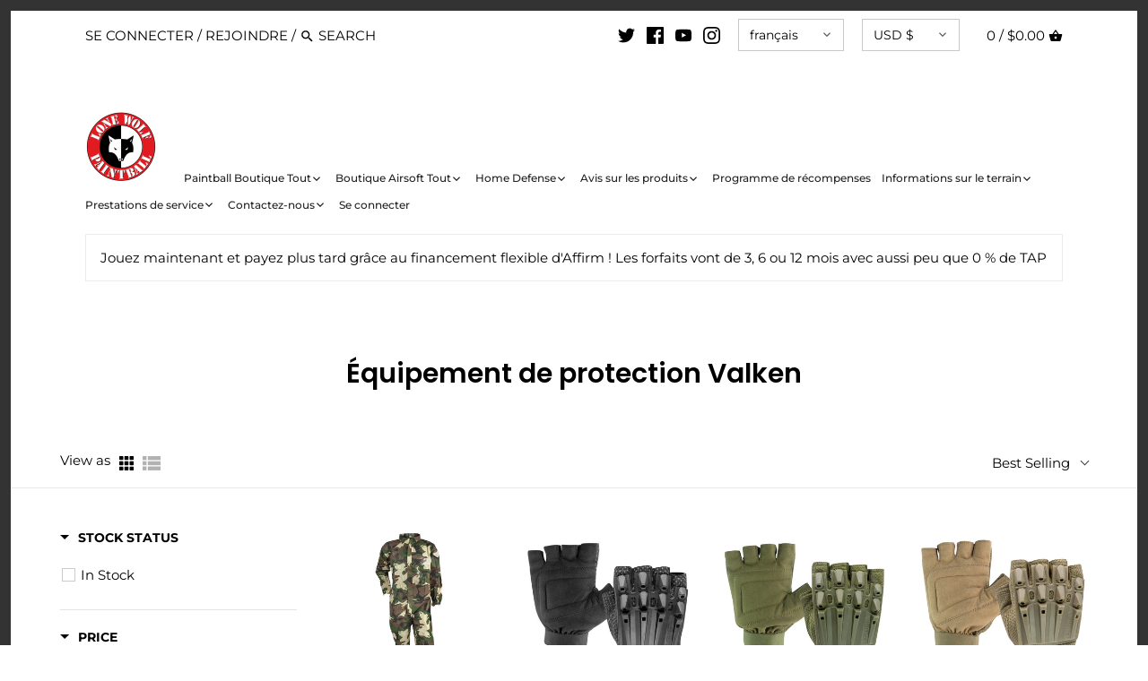

--- FILE ---
content_type: text/html; charset=utf-8
request_url: https://www.lonewolfpaintball.com/fr/collections/valken-protective-gear
body_size: 60026
content:
<!doctype html>
<html class="no-js" lang="fr">
  <head>
    
    <!-- Google tag (gtag.js) -->

    <!-- Hotjar Tracking Code for https://www.lonewolfpaintball.com/ -->
<script>
    (function(h,o,t,j,a,r){
        h.hj=h.hj||function(){(h.hj.q=h.hj.q||[]).push(arguments)};
        h._hjSettings={hjid:2376843,hjsv:6};
        a=o.getElementsByTagName('head')[0];
        r=o.createElement('script');r.async=1;
        r.src=t+h._hjSettings.hjid+j+h._hjSettings.hjsv;
        a.appendChild(r);
    })(window,document,'https://static.hotjar.com/c/hotjar-','.js?sv=');
</script>

    <script async src="https://www.googletagmanager.com/gtag/js?id=G-4CXRBQ0C32"></script>
    <script>
      window.dataLayer = window.dataLayer || [];
      function gtag(){dataLayer.push(arguments);}
      gtag('js', new Date());

      gtag('config', 'G-4CXRBQ0C32');
    </script>

    <script>
      var bcpo_product=null;  var inventory_quantity = [];if(bcpo_product) { for (var i = 0; i < bcpo_product.variants.length; i += 1) { bcpo_product.variants[i].inventory_quantity = inventory_quantity[i]; }}window.bcpo = window.bcpo || {}; bcpo.cart = {"note":null,"attributes":{},"original_total_price":0,"total_price":0,"total_discount":0,"total_weight":0.0,"item_count":0,"items":[],"requires_shipping":false,"currency":"USD","items_subtotal_price":0,"cart_level_discount_applications":[],"checkout_charge_amount":0}; bcpo.ogFormData = FormData;
    </script>

    <!-- Canopy v2.11.2 -->
    <meta charset="utf-8">
    <meta name="viewport" content="width=device-width,initial-scale=1.0">
    <meta name="theme-color" content="#d91710">
    <meta http-equiv="X-UA-Compatible" content="IE=edge,chrome=1">

    
      <link rel="shortcut icon" href="//www.lonewolfpaintball.com/cdn/shop/files/Avatar-PNG.png?v=1614758842" type="image/png">
    

    <title>
      Équipement de protection Valken
      
      
       &ndash; Lone Wolf Paintball
    </title>

    

    <link rel="canonical" href="https://www.lonewolfpaintball.com/fr/collections/valken-protective-gear">

    




<meta property="og:site_name" content="Lone Wolf Paintball">
<meta property="og:url" content="https://www.lonewolfpaintball.com/fr/collections/valken-protective-gear">
<meta property="og:title" content="Équipement de protection Valken">
<meta property="og:type" content="product.group">
<meta property="og:description" content="Lone Wolf Paintball est fier d'être tout ce qui concerne le paintball ! Nous sommes spécialisés dans la vente au détail, les jeux, les événements spéciaux et le divertissement multimédia. Si c'est du paintball que vous recherchez, alors vous êtes au bon endroit car nous sommes la meilleure source de paintball !">





  <meta name="twitter:site" content="@lonewolfpb">

<meta name="twitter:card" content="summary_large_image">
<meta name="twitter:title" content="Équipement de protection Valken">
<meta name="twitter:description" content="Lone Wolf Paintball est fier d'être tout ce qui concerne le paintball ! Nous sommes spécialisés dans la vente au détail, les jeux, les événements spéciaux et le divertissement multimédia. Si c'est du paintball que vous recherchez, alors vous êtes au bon endroit car nous sommes la meilleure source de paintball !">


    <link href="//www.lonewolfpaintball.com/cdn/shop/t/23/assets/styles.scss.css?v=166621225812544964741769525545" rel="stylesheet" type="text/css" media="all" />

    <script src="//ajax.googleapis.com/ajax/libs/jquery/1.9.1/jquery.min.js" type="text/javascript"></script>
    <script>
      document.documentElement.className = document.documentElement.className.replace('no-js', '');
      window.theme = window.theme || {};
      theme.jQuery = jQuery;
      theme.money_format = "${{amount}}";
      theme.customerIsLoggedIn = false;
      theme.shippingCalcMoneyFormat = "${{amount}} USD";
      theme.strings = {
        previous: "Précédent",
        next: "Suivant",
        close: "Fermer",
        addressError: "Erreur lors de la recherche de cette adresse",
        addressNoResults: "Aucun résultat pour cette adresse",
        addressQueryLimit: "Vous avez dépassé la limite d'utilisation de l'API Google. Envisagez de passer à un \u003ca href=\"https:\/\/developers.google.com\/maps\/premium\/usage-limits\"\u003eforfait Premium\u003c\/a\u003e .",
        authError: "Un problème est survenu lors de l'authentification de votre clé API Google Maps.",
        shippingCalcSubmitButton: "Calculer Frais de port",
        shippingCalcSubmitButtonDisabled: "Calculateur...",
        infiniteScrollLoading: "Chargement de plus d\u0026#39;articles...",
        infiniteScrollFinishedMsg : "Plus d\u0026#39;articles",
        blogsShowTags: "Voir les étiquettes",
        priceNonExistent: "Produit indisponible",
        buttonDefault: "Ajouter au panier",
        buttonNoStock: "En rupture de stock",
        buttonNoVariant: "Produit indisponible",
        unitPriceSeparator: " \/ ",
        productAddingToCart: "Ajout au panier...",
        productAddedToCart: "Ajoutée",
        quickbuyAdded: "Ajouté au panier",
        cartSummary: "Voir le panier",
        cartContinue: "Continuer vos achats",
        colorBoxPrevious: "Précédent",
        colorBoxNext: "Suivant",
        colorBoxClose: "Fermer"
      };
      theme.routes = {
        root_url: '/fr',
        account_url: '/fr/account',
        account_login_url: '/fr/account/login',
        account_logout_url: '/fr/account/logout',
        account_recover_url: '/fr/account/recover',
        account_register_url: '/fr/account/register',
        account_addresses_url: '/fr/account/addresses',
        collections_url: '/fr/collections',
        all_products_collection_url: '/fr/collections/all',
        search_url: '/fr/search',
        cart_url: '/fr/cart',
        cart_add_url: '/fr/cart/add',
        cart_change_url: '/fr/cart/change',
        cart_clear_url: '/fr/cart/clear'
      };
    </script>

    <script>window.performance && window.performance.mark && window.performance.mark('shopify.content_for_header.start');</script><meta name="google-site-verification" content="JRRGlLbgloVlfPNFn56y-4Z28K92pM8i1IKcJkELTfo">
<meta id="shopify-digital-wallet" name="shopify-digital-wallet" content="/28779708469/digital_wallets/dialog">
<meta name="shopify-checkout-api-token" content="cbe51280e93461899bf0f5075cb80d73">
<meta id="in-context-paypal-metadata" data-shop-id="28779708469" data-venmo-supported="false" data-environment="production" data-locale="fr_FR" data-paypal-v4="true" data-currency="USD">
<link rel="alternate" type="application/atom+xml" title="Feed" href="/fr/collections/valken-protective-gear.atom" />
<link rel="alternate" hreflang="x-default" href="https://www.lonewolfpaintball.com/collections/valken-protective-gear">
<link rel="alternate" hreflang="en-US" href="https://www.lonewolfpaintball.com/collections/valken-protective-gear">
<link rel="alternate" hreflang="fr-US" href="https://www.lonewolfpaintball.com/fr/collections/valken-protective-gear">
<link rel="alternate" hreflang="es-US" href="https://www.lonewolfpaintball.com/es/collections/valken-protective-gear">
<link rel="alternate" type="application/json+oembed" href="https://www.lonewolfpaintball.com/fr/collections/valken-protective-gear.oembed">
<script async="async" src="/checkouts/internal/preloads.js?locale=fr-US"></script>
<link rel="preconnect" href="https://shop.app" crossorigin="anonymous">
<script async="async" src="https://shop.app/checkouts/internal/preloads.js?locale=fr-US&shop_id=28779708469" crossorigin="anonymous"></script>
<script id="apple-pay-shop-capabilities" type="application/json">{"shopId":28779708469,"countryCode":"US","currencyCode":"USD","merchantCapabilities":["supports3DS"],"merchantId":"gid:\/\/shopify\/Shop\/28779708469","merchantName":"Lone Wolf Paintball","requiredBillingContactFields":["postalAddress","email","phone"],"requiredShippingContactFields":["postalAddress","email","phone"],"shippingType":"shipping","supportedNetworks":["visa","masterCard","amex","discover","elo","jcb"],"total":{"type":"pending","label":"Lone Wolf Paintball","amount":"1.00"},"shopifyPaymentsEnabled":true,"supportsSubscriptions":true}</script>
<script id="shopify-features" type="application/json">{"accessToken":"cbe51280e93461899bf0f5075cb80d73","betas":["rich-media-storefront-analytics"],"domain":"www.lonewolfpaintball.com","predictiveSearch":true,"shopId":28779708469,"locale":"fr"}</script>
<script>var Shopify = Shopify || {};
Shopify.shop = "lone-wolf-paintball-online-store.myshopify.com";
Shopify.locale = "fr";
Shopify.currency = {"active":"USD","rate":"1.0"};
Shopify.country = "US";
Shopify.theme = {"name":"Live Theme - USE THIS ONE - October 2025","id":128291766325,"schema_name":"Canopy","schema_version":"2.11.2","theme_store_id":null,"role":"main"};
Shopify.theme.handle = "null";
Shopify.theme.style = {"id":null,"handle":null};
Shopify.cdnHost = "www.lonewolfpaintball.com/cdn";
Shopify.routes = Shopify.routes || {};
Shopify.routes.root = "/fr/";</script>
<script type="module">!function(o){(o.Shopify=o.Shopify||{}).modules=!0}(window);</script>
<script>!function(o){function n(){var o=[];function n(){o.push(Array.prototype.slice.apply(arguments))}return n.q=o,n}var t=o.Shopify=o.Shopify||{};t.loadFeatures=n(),t.autoloadFeatures=n()}(window);</script>
<script>
  window.ShopifyPay = window.ShopifyPay || {};
  window.ShopifyPay.apiHost = "shop.app\/pay";
  window.ShopifyPay.redirectState = null;
</script>
<script id="shop-js-analytics" type="application/json">{"pageType":"collection"}</script>
<script defer="defer" async type="module" src="//www.lonewolfpaintball.com/cdn/shopifycloud/shop-js/modules/v2/client.init-shop-cart-sync_CfnabTz1.fr.esm.js"></script>
<script defer="defer" async type="module" src="//www.lonewolfpaintball.com/cdn/shopifycloud/shop-js/modules/v2/chunk.common_1HJ87NEU.esm.js"></script>
<script defer="defer" async type="module" src="//www.lonewolfpaintball.com/cdn/shopifycloud/shop-js/modules/v2/chunk.modal_BHK_cQfO.esm.js"></script>
<script type="module">
  await import("//www.lonewolfpaintball.com/cdn/shopifycloud/shop-js/modules/v2/client.init-shop-cart-sync_CfnabTz1.fr.esm.js");
await import("//www.lonewolfpaintball.com/cdn/shopifycloud/shop-js/modules/v2/chunk.common_1HJ87NEU.esm.js");
await import("//www.lonewolfpaintball.com/cdn/shopifycloud/shop-js/modules/v2/chunk.modal_BHK_cQfO.esm.js");

  window.Shopify.SignInWithShop?.initShopCartSync?.({"fedCMEnabled":true,"windoidEnabled":true});

</script>
<script>
  window.Shopify = window.Shopify || {};
  if (!window.Shopify.featureAssets) window.Shopify.featureAssets = {};
  window.Shopify.featureAssets['shop-js'] = {"shop-cart-sync":["modules/v2/client.shop-cart-sync_CJ9J03TB.fr.esm.js","modules/v2/chunk.common_1HJ87NEU.esm.js","modules/v2/chunk.modal_BHK_cQfO.esm.js"],"init-fed-cm":["modules/v2/client.init-fed-cm_DrLuZvAY.fr.esm.js","modules/v2/chunk.common_1HJ87NEU.esm.js","modules/v2/chunk.modal_BHK_cQfO.esm.js"],"shop-toast-manager":["modules/v2/client.shop-toast-manager_Bou6hV8m.fr.esm.js","modules/v2/chunk.common_1HJ87NEU.esm.js","modules/v2/chunk.modal_BHK_cQfO.esm.js"],"init-shop-cart-sync":["modules/v2/client.init-shop-cart-sync_CfnabTz1.fr.esm.js","modules/v2/chunk.common_1HJ87NEU.esm.js","modules/v2/chunk.modal_BHK_cQfO.esm.js"],"shop-button":["modules/v2/client.shop-button_B0rdi3gj.fr.esm.js","modules/v2/chunk.common_1HJ87NEU.esm.js","modules/v2/chunk.modal_BHK_cQfO.esm.js"],"init-windoid":["modules/v2/client.init-windoid_DoIbpnLP.fr.esm.js","modules/v2/chunk.common_1HJ87NEU.esm.js","modules/v2/chunk.modal_BHK_cQfO.esm.js"],"shop-cash-offers":["modules/v2/client.shop-cash-offers_PjPz4eBO.fr.esm.js","modules/v2/chunk.common_1HJ87NEU.esm.js","modules/v2/chunk.modal_BHK_cQfO.esm.js"],"pay-button":["modules/v2/client.pay-button_BNubdV5Y.fr.esm.js","modules/v2/chunk.common_1HJ87NEU.esm.js","modules/v2/chunk.modal_BHK_cQfO.esm.js"],"init-customer-accounts":["modules/v2/client.init-customer-accounts_DjJKqY88.fr.esm.js","modules/v2/client.shop-login-button_CU7S3YVC.fr.esm.js","modules/v2/chunk.common_1HJ87NEU.esm.js","modules/v2/chunk.modal_BHK_cQfO.esm.js"],"avatar":["modules/v2/client.avatar_BTnouDA3.fr.esm.js"],"checkout-modal":["modules/v2/client.checkout-modal_DHIFh2jD.fr.esm.js","modules/v2/chunk.common_1HJ87NEU.esm.js","modules/v2/chunk.modal_BHK_cQfO.esm.js"],"init-shop-for-new-customer-accounts":["modules/v2/client.init-shop-for-new-customer-accounts_CChb7f5q.fr.esm.js","modules/v2/client.shop-login-button_CU7S3YVC.fr.esm.js","modules/v2/chunk.common_1HJ87NEU.esm.js","modules/v2/chunk.modal_BHK_cQfO.esm.js"],"init-customer-accounts-sign-up":["modules/v2/client.init-customer-accounts-sign-up_B2jRZs6O.fr.esm.js","modules/v2/client.shop-login-button_CU7S3YVC.fr.esm.js","modules/v2/chunk.common_1HJ87NEU.esm.js","modules/v2/chunk.modal_BHK_cQfO.esm.js"],"init-shop-email-lookup-coordinator":["modules/v2/client.init-shop-email-lookup-coordinator_DuS0AyCe.fr.esm.js","modules/v2/chunk.common_1HJ87NEU.esm.js","modules/v2/chunk.modal_BHK_cQfO.esm.js"],"shop-follow-button":["modules/v2/client.shop-follow-button_CCmvXPjD.fr.esm.js","modules/v2/chunk.common_1HJ87NEU.esm.js","modules/v2/chunk.modal_BHK_cQfO.esm.js"],"shop-login-button":["modules/v2/client.shop-login-button_CU7S3YVC.fr.esm.js","modules/v2/chunk.common_1HJ87NEU.esm.js","modules/v2/chunk.modal_BHK_cQfO.esm.js"],"shop-login":["modules/v2/client.shop-login_Dp4teCL2.fr.esm.js","modules/v2/chunk.common_1HJ87NEU.esm.js","modules/v2/chunk.modal_BHK_cQfO.esm.js"],"lead-capture":["modules/v2/client.lead-capture_dUd1iojI.fr.esm.js","modules/v2/chunk.common_1HJ87NEU.esm.js","modules/v2/chunk.modal_BHK_cQfO.esm.js"],"payment-terms":["modules/v2/client.payment-terms_Cl0kKGvx.fr.esm.js","modules/v2/chunk.common_1HJ87NEU.esm.js","modules/v2/chunk.modal_BHK_cQfO.esm.js"]};
</script>
<script>(function() {
  var isLoaded = false;
  function asyncLoad() {
    if (isLoaded) return;
    isLoaded = true;
    var urls = ["https:\/\/cdn-loyalty.yotpo.com\/loader\/UzabEI30wNQoIEeEk1LtwA.js?shop=lone-wolf-paintball-online-store.myshopify.com","https:\/\/api.omegatheme.com\/facebook-chat\/facebook-chat.js?v=1640103574\u0026shop=lone-wolf-paintball-online-store.myshopify.com","https:\/\/cdn.shopify.com\/s\/files\/1\/0287\/7970\/8469\/t\/3\/assets\/affirmShopify.js?v=1593534689\u0026shop=lone-wolf-paintball-online-store.myshopify.com","\/\/staticw2.yotpo.com\/AQXT49ZpaEiFSdGqpqIWqtaKPRQNa1fvRQPuc1NO\/widget.js?shop=lone-wolf-paintball-online-store.myshopify.com","https:\/\/tnc-app.herokuapp.com\/get_script\/89466e04820811eb9dda82ed8439db4b.js?v=393126\u0026shop=lone-wolf-paintball-online-store.myshopify.com","https:\/\/static.dla.group\/dm-timer.js?shop=lone-wolf-paintball-online-store.myshopify.com","https:\/\/d18eg7dreypte5.cloudfront.net\/browse-abandonment\/smsbump_timer.js?shop=lone-wolf-paintball-online-store.myshopify.com","https:\/\/cdn.hextom.com\/js\/freeshippingbar.js?shop=lone-wolf-paintball-online-store.myshopify.com","https:\/\/cdn.rebuyengine.com\/onsite\/js\/rebuy.js?shop=lone-wolf-paintball-online-store.myshopify.com","https:\/\/omnisnippet1.com\/platforms\/shopify.js?source=scriptTag\u0026v=2025-10-07T19\u0026shop=lone-wolf-paintball-online-store.myshopify.com","https:\/\/s3.eu-west-1.amazonaws.com\/production-klarna-il-shopify-osm\/0b7fe7c4a98ef8166eeafee767bc667686567a25\/lone-wolf-paintball-online-store.myshopify.com-1764651607296.js?shop=lone-wolf-paintball-online-store.myshopify.com","https:\/\/sp-micro-next.b-cdn.net\/sp-micro.umd.js?shop=lone-wolf-paintball-online-store.myshopify.com"];
    for (var i = 0; i < urls.length; i++) {
      var s = document.createElement('script');
      s.type = 'text/javascript';
      s.async = true;
      s.src = urls[i];
      var x = document.getElementsByTagName('script')[0];
      x.parentNode.insertBefore(s, x);
    }
  };
  if(window.attachEvent) {
    window.attachEvent('onload', asyncLoad);
  } else {
    window.addEventListener('load', asyncLoad, false);
  }
})();</script>
<script id="__st">var __st={"a":28779708469,"offset":-18000,"reqid":"1b66797d-1445-48f7-b05d-1b8392518a77-1769547136","pageurl":"www.lonewolfpaintball.com\/fr\/collections\/valken-protective-gear","u":"938126e95590","p":"collection","rtyp":"collection","rid":159553683509};</script>
<script>window.ShopifyPaypalV4VisibilityTracking = true;</script>
<script id="captcha-bootstrap">!function(){'use strict';const t='contact',e='account',n='new_comment',o=[[t,t],['blogs',n],['comments',n],[t,'customer']],c=[[e,'customer_login'],[e,'guest_login'],[e,'recover_customer_password'],[e,'create_customer']],r=t=>t.map((([t,e])=>`form[action*='/${t}']:not([data-nocaptcha='true']) input[name='form_type'][value='${e}']`)).join(','),a=t=>()=>t?[...document.querySelectorAll(t)].map((t=>t.form)):[];function s(){const t=[...o],e=r(t);return a(e)}const i='password',u='form_key',d=['recaptcha-v3-token','g-recaptcha-response','h-captcha-response',i],f=()=>{try{return window.sessionStorage}catch{return}},m='__shopify_v',_=t=>t.elements[u];function p(t,e,n=!1){try{const o=window.sessionStorage,c=JSON.parse(o.getItem(e)),{data:r}=function(t){const{data:e,action:n}=t;return t[m]||n?{data:e,action:n}:{data:t,action:n}}(c);for(const[e,n]of Object.entries(r))t.elements[e]&&(t.elements[e].value=n);n&&o.removeItem(e)}catch(o){console.error('form repopulation failed',{error:o})}}const l='form_type',E='cptcha';function T(t){t.dataset[E]=!0}const w=window,h=w.document,L='Shopify',v='ce_forms',y='captcha';let A=!1;((t,e)=>{const n=(g='f06e6c50-85a8-45c8-87d0-21a2b65856fe',I='https://cdn.shopify.com/shopifycloud/storefront-forms-hcaptcha/ce_storefront_forms_captcha_hcaptcha.v1.5.2.iife.js',D={infoText:'Protégé par hCaptcha',privacyText:'Confidentialité',termsText:'Conditions'},(t,e,n)=>{const o=w[L][v],c=o.bindForm;if(c)return c(t,g,e,D).then(n);var r;o.q.push([[t,g,e,D],n]),r=I,A||(h.body.append(Object.assign(h.createElement('script'),{id:'captcha-provider',async:!0,src:r})),A=!0)});var g,I,D;w[L]=w[L]||{},w[L][v]=w[L][v]||{},w[L][v].q=[],w[L][y]=w[L][y]||{},w[L][y].protect=function(t,e){n(t,void 0,e),T(t)},Object.freeze(w[L][y]),function(t,e,n,w,h,L){const[v,y,A,g]=function(t,e,n){const i=e?o:[],u=t?c:[],d=[...i,...u],f=r(d),m=r(i),_=r(d.filter((([t,e])=>n.includes(e))));return[a(f),a(m),a(_),s()]}(w,h,L),I=t=>{const e=t.target;return e instanceof HTMLFormElement?e:e&&e.form},D=t=>v().includes(t);t.addEventListener('submit',(t=>{const e=I(t);if(!e)return;const n=D(e)&&!e.dataset.hcaptchaBound&&!e.dataset.recaptchaBound,o=_(e),c=g().includes(e)&&(!o||!o.value);(n||c)&&t.preventDefault(),c&&!n&&(function(t){try{if(!f())return;!function(t){const e=f();if(!e)return;const n=_(t);if(!n)return;const o=n.value;o&&e.removeItem(o)}(t);const e=Array.from(Array(32),(()=>Math.random().toString(36)[2])).join('');!function(t,e){_(t)||t.append(Object.assign(document.createElement('input'),{type:'hidden',name:u})),t.elements[u].value=e}(t,e),function(t,e){const n=f();if(!n)return;const o=[...t.querySelectorAll(`input[type='${i}']`)].map((({name:t})=>t)),c=[...d,...o],r={};for(const[a,s]of new FormData(t).entries())c.includes(a)||(r[a]=s);n.setItem(e,JSON.stringify({[m]:1,action:t.action,data:r}))}(t,e)}catch(e){console.error('failed to persist form',e)}}(e),e.submit())}));const S=(t,e)=>{t&&!t.dataset[E]&&(n(t,e.some((e=>e===t))),T(t))};for(const o of['focusin','change'])t.addEventListener(o,(t=>{const e=I(t);D(e)&&S(e,y())}));const B=e.get('form_key'),M=e.get(l),P=B&&M;t.addEventListener('DOMContentLoaded',(()=>{const t=y();if(P)for(const e of t)e.elements[l].value===M&&p(e,B);[...new Set([...A(),...v().filter((t=>'true'===t.dataset.shopifyCaptcha))])].forEach((e=>S(e,t)))}))}(h,new URLSearchParams(w.location.search),n,t,e,['guest_login'])})(!0,!0)}();</script>
<script integrity="sha256-4kQ18oKyAcykRKYeNunJcIwy7WH5gtpwJnB7kiuLZ1E=" data-source-attribution="shopify.loadfeatures" defer="defer" src="//www.lonewolfpaintball.com/cdn/shopifycloud/storefront/assets/storefront/load_feature-a0a9edcb.js" crossorigin="anonymous"></script>
<script crossorigin="anonymous" defer="defer" src="//www.lonewolfpaintball.com/cdn/shopifycloud/storefront/assets/shopify_pay/storefront-65b4c6d7.js?v=20250812"></script>
<script data-source-attribution="shopify.dynamic_checkout.dynamic.init">var Shopify=Shopify||{};Shopify.PaymentButton=Shopify.PaymentButton||{isStorefrontPortableWallets:!0,init:function(){window.Shopify.PaymentButton.init=function(){};var t=document.createElement("script");t.src="https://www.lonewolfpaintball.com/cdn/shopifycloud/portable-wallets/latest/portable-wallets.fr.js",t.type="module",document.head.appendChild(t)}};
</script>
<script data-source-attribution="shopify.dynamic_checkout.buyer_consent">
  function portableWalletsHideBuyerConsent(e){var t=document.getElementById("shopify-buyer-consent"),n=document.getElementById("shopify-subscription-policy-button");t&&n&&(t.classList.add("hidden"),t.setAttribute("aria-hidden","true"),n.removeEventListener("click",e))}function portableWalletsShowBuyerConsent(e){var t=document.getElementById("shopify-buyer-consent"),n=document.getElementById("shopify-subscription-policy-button");t&&n&&(t.classList.remove("hidden"),t.removeAttribute("aria-hidden"),n.addEventListener("click",e))}window.Shopify?.PaymentButton&&(window.Shopify.PaymentButton.hideBuyerConsent=portableWalletsHideBuyerConsent,window.Shopify.PaymentButton.showBuyerConsent=portableWalletsShowBuyerConsent);
</script>
<script data-source-attribution="shopify.dynamic_checkout.cart.bootstrap">document.addEventListener("DOMContentLoaded",(function(){function t(){return document.querySelector("shopify-accelerated-checkout-cart, shopify-accelerated-checkout")}if(t())Shopify.PaymentButton.init();else{new MutationObserver((function(e,n){t()&&(Shopify.PaymentButton.init(),n.disconnect())})).observe(document.body,{childList:!0,subtree:!0})}}));
</script>
<link id="shopify-accelerated-checkout-styles" rel="stylesheet" media="screen" href="https://www.lonewolfpaintball.com/cdn/shopifycloud/portable-wallets/latest/accelerated-checkout-backwards-compat.css" crossorigin="anonymous">
<style id="shopify-accelerated-checkout-cart">
        #shopify-buyer-consent {
  margin-top: 1em;
  display: inline-block;
  width: 100%;
}

#shopify-buyer-consent.hidden {
  display: none;
}

#shopify-subscription-policy-button {
  background: none;
  border: none;
  padding: 0;
  text-decoration: underline;
  font-size: inherit;
  cursor: pointer;
}

#shopify-subscription-policy-button::before {
  box-shadow: none;
}

      </style>

<script>window.performance && window.performance.mark && window.performance.mark('shopify.content_for_header.end');</script>

    <script>
      Shopify.money_format = "${{amount}}";
    </script>
    <script
      id="TOS_SCRIPT_ID"
      href="//www.lonewolfpaintball.com/cdn/shop/t/23/assets/bf9040196ed9ba6b590573a823abd4de96e984c84fc0e40114c2f876f98bc932.json?v=96070050782361940871696464569"
    ></script>

    <!-- begin-boost-pfs-filter-css -->
    <link href="//www.lonewolfpaintball.com/cdn/shop/t/23/assets/boost-pfs-init.css?v=37476321430830789601696464569" rel="stylesheet" type="text/css" media="all" />
  <link rel="preload stylesheet" href="//www.lonewolfpaintball.com/cdn/shop/t/23/assets/boost-pfs-general.css?v=29564488869663011891696464569" as="style">
  <link rel="preload stylesheet" href="//www.lonewolfpaintball.com/cdn/shop/t/23/assets/boost-pfs-otp.css?v=104544239646048416041696464569" as="style"><link href="//www.lonewolfpaintball.com/cdn/shop/t/23/assets/boost-pfs-custom.css?v=129311081995436926371696464569" rel="stylesheet" type="text/css" media="all" />
<style data-id="boost-pfs-style">
     .boost-pfs-filter-option-title-text {color: rgba(0,0,0,1);}

    .boost-pfs-filter-tree-v .boost-pfs-filter-option-title-text:before {border-top-color: rgba(0,0,0,1);}
     .boost-pfs-filter-tree-v .boost-pfs-filter-option.boost-pfs-filter-option-collapsed .boost-pfs-filter-option-title-text:before {border-bottom-color: rgba(0,0,0,1);}
     .boost-pfs-filter-tree-h .boost-pfs-filter-option-title-heading:before {border-right-color: rgba(0,0,0,1);
         border-bottom-color: rgba(0,0,0,1);}

     .boost-pfs-filter-refine-by .boost-pfs-filter-option-title h3 {}

     .boost-pfs-filter-option-content .boost-pfs-filter-option-item-list .boost-pfs-filter-option-item button,
     .boost-pfs-filter-option-content .boost-pfs-filter-option-item-list .boost-pfs-filter-option-item .boost-pfs-filter-button,
     .boost-pfs-filter-option-range-amount input,
     .boost-pfs-filter-tree-v .boost-pfs-filter-refine-by .boost-pfs-filter-refine-by-items .refine-by-item,
     .boost-pfs-filter-refine-by-wrapper-v .boost-pfs-filter-refine-by .boost-pfs-filter-refine-by-items .refine-by-item,
     .boost-pfs-filter-refine-by .boost-pfs-filter-option-title,
     .boost-pfs-filter-refine-by .boost-pfs-filter-refine-by-items .refine-by-item>a,
     .boost-pfs-filter-refine-by>span,
     .boost-pfs-filter-clear,
     .boost-pfs-filter-clear-all{}
     .boost-pfs-filter-tree-h .boost-pfs-filter-pc .boost-pfs-filter-refine-by-items .refine-by-item .boost-pfs-filter-clear .refine-by-type,
     .boost-pfs-filter-refine-by-wrapper-h .boost-pfs-filter-pc .boost-pfs-filter-refine-by-items .refine-by-item .boost-pfs-filter-clear .refine-by-type {}

     .boost-pfs-filter-option-multi-level-collections .boost-pfs-filter-option-multi-level-list .boost-pfs-filter-option-item .boost-pfs-filter-button-arrow .boost-pfs-arrow:before,
     .boost-pfs-filter-option-multi-level-tag .boost-pfs-filter-option-multi-level-list .boost-pfs-filter-option-item .boost-pfs-filter-button-arrow .boost-pfs-arrow:before {}

     .boost-pfs-filter-refine-by-wrapper-v .boost-pfs-filter-refine-by .boost-pfs-filter-refine-by-items .refine-by-item .boost-pfs-filter-clear:after,
     .boost-pfs-filter-refine-by-wrapper-v .boost-pfs-filter-refine-by .boost-pfs-filter-refine-by-items .refine-by-item .boost-pfs-filter-clear:before,
     .boost-pfs-filter-tree-v .boost-pfs-filter-refine-by .boost-pfs-filter-refine-by-items .refine-by-item .boost-pfs-filter-clear:after,
     .boost-pfs-filter-tree-v .boost-pfs-filter-refine-by .boost-pfs-filter-refine-by-items .refine-by-item .boost-pfs-filter-clear:before,
     .boost-pfs-filter-refine-by-wrapper-h .boost-pfs-filter-pc .boost-pfs-filter-refine-by-items .refine-by-item .boost-pfs-filter-clear:after,
     .boost-pfs-filter-refine-by-wrapper-h .boost-pfs-filter-pc .boost-pfs-filter-refine-by-items .refine-by-item .boost-pfs-filter-clear:before,
     .boost-pfs-filter-tree-h .boost-pfs-filter-pc .boost-pfs-filter-refine-by-items .refine-by-item .boost-pfs-filter-clear:after,
     .boost-pfs-filter-tree-h .boost-pfs-filter-pc .boost-pfs-filter-refine-by-items .refine-by-item .boost-pfs-filter-clear:before {}
     .boost-pfs-filter-option-range-slider .noUi-value-horizontal {}

     .boost-pfs-filter-tree-mobile-button button,
     .boost-pfs-filter-top-sorting-mobile button {}
     .boost-pfs-filter-top-sorting-mobile button>span:after {}
  </style>
    <!-- end-boost-pfs-filter-css -->

    <!-- SchemaAPP Liquid Start -->
    

    
      <script type="application/ld+json">
        {"@context":"http://schema.org","@type":"OfferCatalog","name":"Valken Protective Gear","@id":"https://www.lonewolfpaintball.com/collections/valken-protective-gear#OfferCatalog","numberOfItems":5,"itemListOrder":"ItemListUnordered","itemListElement":[{"@type":"Product","@id":"https://www.lonewolfpaintball.com/products/valken-camo-coverall#Product","name":"Valken Camo Coverall","url":"https://www.lonewolfpaintball.com/products/valken-camo-coverall","category":"","description":"Are you in need of a disposable coverall? Slip into comfortable full body protection with Valken's D ...","gtin12":"844959105481","offers":{"@type":"AggregateOffer","name":"Valken Camo Coverall","highPrice":"9.95","lowPrice":"9.95","priceCurrency":"USD","itemCondition":"http://schema.org/NewCondition","offerCount":4,"@id":"https://www.lonewolfpaintball.com/products/valken-camo-coverall#AggregateOffer"},"brand":{"@type":"Brand","name":"Lone Wolf Paintball","@id":"https://www.lonewolfpaintball.com/products/valken-camo-coverall#Brand"},"image":{"@type":"ImageObject","height":1200,"width":1200,"url":"https://cdn.shopify.com/s/files/1/0287/7970/8469/products/Coverall-V-TAC-Camo-Field_media-1.jpg?v=1603811162","@id":"https://cdn.shopify.com/s/files/1/0287/7970/8469/products/Coverall-V-TAC-Camo-Field_media-1.jpg?v=1603811162"}},{"@type":"Product","@id":"https://www.lonewolfpaintball.com/products/valken-alpha-half-finger-gloves-black#Product","name":"Valken Alpha Half Finger Gloves - Black","url":"https://www.lonewolfpaintball.com/products/valken-alpha-half-finger-gloves-black","category":"","description":"\ufeffKeep your hands protected on the field with the Valken Alpha Half Finger Hardshell Gloves\nFeature ...","gtin12":"844959099230","offers":{"@type":"AggregateOffer","name":"Valken Alpha Half Finger Gloves - Black","highPrice":"9.95","lowPrice":"9.95","priceCurrency":"USD","itemCondition":"http://schema.org/NewCondition","offerCount":3,"@id":"https://www.lonewolfpaintball.com/products/valken-alpha-half-finger-gloves-black#AggregateOffer"},"brand":{"@type":"Brand","name":"Lone Wolf Paintball","@id":"https://www.lonewolfpaintball.com/products/valken-alpha-half-finger-gloves-black#Brand"},"image":{"@type":"ImageObject","height":1200,"width":1200,"url":"https://cdn.shopify.com/s/files/1/0287/7970/8469/products/ValkenAlphaHalfFingerGloves-Black.jpg?v=1586925138","@id":"https://cdn.shopify.com/s/files/1/0287/7970/8469/products/ValkenAlphaHalfFingerGloves-Black.jpg?v=1586925138"}},{"@type":"Product","@id":"https://www.lonewolfpaintball.com/products/valken-alpha-half-finger-gloves-olive#Product","name":"Valken Alpha Half Finger Gloves - Olive","url":"https://www.lonewolfpaintball.com/products/valken-alpha-half-finger-gloves-olive","category":"","description":"\ufeffKeep your hands protected on the field with the Valken Alpha Half Finger Hardshell Gloves\nFeature ...","gtin12":"844959099261","offers":{"@type":"AggregateOffer","name":"Valken Alpha Half Finger Gloves - Olive","highPrice":"9.95","lowPrice":"9.95","priceCurrency":"USD","itemCondition":"http://schema.org/NewCondition","offerCount":3,"@id":"https://www.lonewolfpaintball.com/products/valken-alpha-half-finger-gloves-olive#AggregateOffer"},"brand":{"@type":"Brand","name":"Lone Wolf Paintball","@id":"https://www.lonewolfpaintball.com/products/valken-alpha-half-finger-gloves-olive#Brand"},"image":{"@type":"ImageObject","height":1200,"width":1200,"url":"https://cdn.shopify.com/s/files/1/0287/7970/8469/products/Gloves-Alpha-Half-Finger_media-Olive-1.jpg?v=1603810767","@id":"https://cdn.shopify.com/s/files/1/0287/7970/8469/products/Gloves-Alpha-Half-Finger_media-Olive-1.jpg?v=1603810767"}},{"@type":"Product","@id":"https://www.lonewolfpaintball.com/products/valken-alpha-half-finger-gloves-tan#Product","name":"Valken Alpha Half Finger Gloves - Tan","url":"https://www.lonewolfpaintball.com/products/valken-alpha-half-finger-gloves-tan","category":"","description":"\ufeffKeep your hands protected on the field with the Valken Alpha Half Finger Hardshell Gloves\nFeature ...","gtin12":"844959099292","offers":{"@type":"AggregateOffer","name":"Valken Alpha Half Finger Gloves - Tan","highPrice":"9.95","lowPrice":"9.95","priceCurrency":"USD","itemCondition":"http://schema.org/NewCondition","offerCount":3,"@id":"https://www.lonewolfpaintball.com/products/valken-alpha-half-finger-gloves-tan#AggregateOffer"},"brand":{"@type":"Brand","name":"Lone Wolf Paintball","@id":"https://www.lonewolfpaintball.com/products/valken-alpha-half-finger-gloves-tan#Brand"},"image":{"@type":"ImageObject","height":1200,"width":1200,"url":"https://cdn.shopify.com/s/files/1/0287/7970/8469/products/Gloves-Alpha-Half-Finger_media-Tan-1.jpg?v=1603810791","@id":"https://cdn.shopify.com/s/files/1/0287/7970/8469/products/Gloves-Alpha-Half-Finger_media-Tan-1.jpg?v=1603810791"}},{"@type":"Product","@id":"https://www.lonewolfpaintball.com/products/valken-neck-protector-black#Product","name":"Valken Neck Protector","url":"https://www.lonewolfpaintball.com/products/valken-neck-protector-black","category":"","description":"Keep your neck protected on the field with this neoprene Valken Neck Protector ...","gtin12":"844959023105","offers":{"@type":"AggregateOffer","name":"Valken Neck Protector","highPrice":"9.95","lowPrice":"9.95","priceCurrency":"USD","itemCondition":"http://schema.org/NewCondition","offerCount":1,"@id":"https://www.lonewolfpaintball.com/products/valken-neck-protector-black#AggregateOffer"},"brand":{"@type":"Brand","name":"Lone Wolf Paintball Online Store","@id":"https://www.lonewolfpaintball.com/products/valken-neck-protector-black#Brand"},"image":{"@type":"ImageObject","height":400,"width":400,"url":"https://cdn.shopify.com/s/files/1/0287/7970/8469/products/ValkenNeckProtectorBlack.jpg?v=1586924869","@id":"https://cdn.shopify.com/s/files/1/0287/7970/8469/products/ValkenNeckProtectorBlack.jpg?v=1586924869"}}]}
      </script>
    
    <!-- SchemaAPP Liquid End -->
  <script src="https://cdn.shopify.com/extensions/019bc2cf-ad72-709c-ab89-9947d92587ae/free-shipping-bar-118/assets/freeshippingbar.js" type="text/javascript" defer="defer"></script>
<meta property="og:image" content="https://cdn.shopify.com/s/files/1/0287/7970/8469/files/Lone-Wolf-Logo.png?height=628&pad_color=fff&v=1614761544&width=1200" />
<meta property="og:image:secure_url" content="https://cdn.shopify.com/s/files/1/0287/7970/8469/files/Lone-Wolf-Logo.png?height=628&pad_color=fff&v=1614761544&width=1200" />
<meta property="og:image:width" content="1200" />
<meta property="og:image:height" content="628" />
<link href="https://monorail-edge.shopifysvc.com" rel="dns-prefetch">
<script>(function(){if ("sendBeacon" in navigator && "performance" in window) {try {var session_token_from_headers = performance.getEntriesByType('navigation')[0].serverTiming.find(x => x.name == '_s').description;} catch {var session_token_from_headers = undefined;}var session_cookie_matches = document.cookie.match(/_shopify_s=([^;]*)/);var session_token_from_cookie = session_cookie_matches && session_cookie_matches.length === 2 ? session_cookie_matches[1] : "";var session_token = session_token_from_headers || session_token_from_cookie || "";function handle_abandonment_event(e) {var entries = performance.getEntries().filter(function(entry) {return /monorail-edge.shopifysvc.com/.test(entry.name);});if (!window.abandonment_tracked && entries.length === 0) {window.abandonment_tracked = true;var currentMs = Date.now();var navigation_start = performance.timing.navigationStart;var payload = {shop_id: 28779708469,url: window.location.href,navigation_start,duration: currentMs - navigation_start,session_token,page_type: "collection"};window.navigator.sendBeacon("https://monorail-edge.shopifysvc.com/v1/produce", JSON.stringify({schema_id: "online_store_buyer_site_abandonment/1.1",payload: payload,metadata: {event_created_at_ms: currentMs,event_sent_at_ms: currentMs}}));}}window.addEventListener('pagehide', handle_abandonment_event);}}());</script>
<script id="web-pixels-manager-setup">(function e(e,d,r,n,o){if(void 0===o&&(o={}),!Boolean(null===(a=null===(i=window.Shopify)||void 0===i?void 0:i.analytics)||void 0===a?void 0:a.replayQueue)){var i,a;window.Shopify=window.Shopify||{};var t=window.Shopify;t.analytics=t.analytics||{};var s=t.analytics;s.replayQueue=[],s.publish=function(e,d,r){return s.replayQueue.push([e,d,r]),!0};try{self.performance.mark("wpm:start")}catch(e){}var l=function(){var e={modern:/Edge?\/(1{2}[4-9]|1[2-9]\d|[2-9]\d{2}|\d{4,})\.\d+(\.\d+|)|Firefox\/(1{2}[4-9]|1[2-9]\d|[2-9]\d{2}|\d{4,})\.\d+(\.\d+|)|Chrom(ium|e)\/(9{2}|\d{3,})\.\d+(\.\d+|)|(Maci|X1{2}).+ Version\/(15\.\d+|(1[6-9]|[2-9]\d|\d{3,})\.\d+)([,.]\d+|)( \(\w+\)|)( Mobile\/\w+|) Safari\/|Chrome.+OPR\/(9{2}|\d{3,})\.\d+\.\d+|(CPU[ +]OS|iPhone[ +]OS|CPU[ +]iPhone|CPU IPhone OS|CPU iPad OS)[ +]+(15[._]\d+|(1[6-9]|[2-9]\d|\d{3,})[._]\d+)([._]\d+|)|Android:?[ /-](13[3-9]|1[4-9]\d|[2-9]\d{2}|\d{4,})(\.\d+|)(\.\d+|)|Android.+Firefox\/(13[5-9]|1[4-9]\d|[2-9]\d{2}|\d{4,})\.\d+(\.\d+|)|Android.+Chrom(ium|e)\/(13[3-9]|1[4-9]\d|[2-9]\d{2}|\d{4,})\.\d+(\.\d+|)|SamsungBrowser\/([2-9]\d|\d{3,})\.\d+/,legacy:/Edge?\/(1[6-9]|[2-9]\d|\d{3,})\.\d+(\.\d+|)|Firefox\/(5[4-9]|[6-9]\d|\d{3,})\.\d+(\.\d+|)|Chrom(ium|e)\/(5[1-9]|[6-9]\d|\d{3,})\.\d+(\.\d+|)([\d.]+$|.*Safari\/(?![\d.]+ Edge\/[\d.]+$))|(Maci|X1{2}).+ Version\/(10\.\d+|(1[1-9]|[2-9]\d|\d{3,})\.\d+)([,.]\d+|)( \(\w+\)|)( Mobile\/\w+|) Safari\/|Chrome.+OPR\/(3[89]|[4-9]\d|\d{3,})\.\d+\.\d+|(CPU[ +]OS|iPhone[ +]OS|CPU[ +]iPhone|CPU IPhone OS|CPU iPad OS)[ +]+(10[._]\d+|(1[1-9]|[2-9]\d|\d{3,})[._]\d+)([._]\d+|)|Android:?[ /-](13[3-9]|1[4-9]\d|[2-9]\d{2}|\d{4,})(\.\d+|)(\.\d+|)|Mobile Safari.+OPR\/([89]\d|\d{3,})\.\d+\.\d+|Android.+Firefox\/(13[5-9]|1[4-9]\d|[2-9]\d{2}|\d{4,})\.\d+(\.\d+|)|Android.+Chrom(ium|e)\/(13[3-9]|1[4-9]\d|[2-9]\d{2}|\d{4,})\.\d+(\.\d+|)|Android.+(UC? ?Browser|UCWEB|U3)[ /]?(15\.([5-9]|\d{2,})|(1[6-9]|[2-9]\d|\d{3,})\.\d+)\.\d+|SamsungBrowser\/(5\.\d+|([6-9]|\d{2,})\.\d+)|Android.+MQ{2}Browser\/(14(\.(9|\d{2,})|)|(1[5-9]|[2-9]\d|\d{3,})(\.\d+|))(\.\d+|)|K[Aa][Ii]OS\/(3\.\d+|([4-9]|\d{2,})\.\d+)(\.\d+|)/},d=e.modern,r=e.legacy,n=navigator.userAgent;return n.match(d)?"modern":n.match(r)?"legacy":"unknown"}(),u="modern"===l?"modern":"legacy",c=(null!=n?n:{modern:"",legacy:""})[u],f=function(e){return[e.baseUrl,"/wpm","/b",e.hashVersion,"modern"===e.buildTarget?"m":"l",".js"].join("")}({baseUrl:d,hashVersion:r,buildTarget:u}),m=function(e){var d=e.version,r=e.bundleTarget,n=e.surface,o=e.pageUrl,i=e.monorailEndpoint;return{emit:function(e){var a=e.status,t=e.errorMsg,s=(new Date).getTime(),l=JSON.stringify({metadata:{event_sent_at_ms:s},events:[{schema_id:"web_pixels_manager_load/3.1",payload:{version:d,bundle_target:r,page_url:o,status:a,surface:n,error_msg:t},metadata:{event_created_at_ms:s}}]});if(!i)return console&&console.warn&&console.warn("[Web Pixels Manager] No Monorail endpoint provided, skipping logging."),!1;try{return self.navigator.sendBeacon.bind(self.navigator)(i,l)}catch(e){}var u=new XMLHttpRequest;try{return u.open("POST",i,!0),u.setRequestHeader("Content-Type","text/plain"),u.send(l),!0}catch(e){return console&&console.warn&&console.warn("[Web Pixels Manager] Got an unhandled error while logging to Monorail."),!1}}}}({version:r,bundleTarget:l,surface:e.surface,pageUrl:self.location.href,monorailEndpoint:e.monorailEndpoint});try{o.browserTarget=l,function(e){var d=e.src,r=e.async,n=void 0===r||r,o=e.onload,i=e.onerror,a=e.sri,t=e.scriptDataAttributes,s=void 0===t?{}:t,l=document.createElement("script"),u=document.querySelector("head"),c=document.querySelector("body");if(l.async=n,l.src=d,a&&(l.integrity=a,l.crossOrigin="anonymous"),s)for(var f in s)if(Object.prototype.hasOwnProperty.call(s,f))try{l.dataset[f]=s[f]}catch(e){}if(o&&l.addEventListener("load",o),i&&l.addEventListener("error",i),u)u.appendChild(l);else{if(!c)throw new Error("Did not find a head or body element to append the script");c.appendChild(l)}}({src:f,async:!0,onload:function(){if(!function(){var e,d;return Boolean(null===(d=null===(e=window.Shopify)||void 0===e?void 0:e.analytics)||void 0===d?void 0:d.initialized)}()){var d=window.webPixelsManager.init(e)||void 0;if(d){var r=window.Shopify.analytics;r.replayQueue.forEach((function(e){var r=e[0],n=e[1],o=e[2];d.publishCustomEvent(r,n,o)})),r.replayQueue=[],r.publish=d.publishCustomEvent,r.visitor=d.visitor,r.initialized=!0}}},onerror:function(){return m.emit({status:"failed",errorMsg:"".concat(f," has failed to load")})},sri:function(e){var d=/^sha384-[A-Za-z0-9+/=]+$/;return"string"==typeof e&&d.test(e)}(c)?c:"",scriptDataAttributes:o}),m.emit({status:"loading"})}catch(e){m.emit({status:"failed",errorMsg:(null==e?void 0:e.message)||"Unknown error"})}}})({shopId: 28779708469,storefrontBaseUrl: "https://www.lonewolfpaintball.com",extensionsBaseUrl: "https://extensions.shopifycdn.com/cdn/shopifycloud/web-pixels-manager",monorailEndpoint: "https://monorail-edge.shopifysvc.com/unstable/produce_batch",surface: "storefront-renderer",enabledBetaFlags: ["2dca8a86"],webPixelsConfigList: [{"id":"1682145651","configuration":"{\"apiURL\":\"https:\/\/api.omnisend.com\",\"appURL\":\"https:\/\/app.omnisend.com\",\"brandID\":\"68e56e031ce6ae348df118f9\",\"trackingURL\":\"https:\/\/wt.omnisendlink.com\"}","eventPayloadVersion":"v1","runtimeContext":"STRICT","scriptVersion":"aa9feb15e63a302383aa48b053211bbb","type":"APP","apiClientId":186001,"privacyPurposes":["ANALYTICS","MARKETING","SALE_OF_DATA"],"dataSharingAdjustments":{"protectedCustomerApprovalScopes":["read_customer_address","read_customer_email","read_customer_name","read_customer_personal_data","read_customer_phone"]}},{"id":"1142882675","configuration":"{\"backendUrl\":\"https:\\\/\\\/api.salespop.com\",\"shopifyDomain\":\"lone-wolf-paintball-online-store.myshopify.com\"}","eventPayloadVersion":"v1","runtimeContext":"STRICT","scriptVersion":"bb83dd074d22fef7d4e3cfe7cac23089","type":"APP","apiClientId":1869884,"privacyPurposes":["ANALYTICS"],"dataSharingAdjustments":{"protectedCustomerApprovalScopes":["read_customer_address","read_customer_name","read_customer_personal_data"]}},{"id":"922091891","configuration":"{\"pixel_id\":\"947381906934892\",\"pixel_type\":\"facebook_pixel\"}","eventPayloadVersion":"v1","runtimeContext":"OPEN","scriptVersion":"ca16bc87fe92b6042fbaa3acc2fbdaa6","type":"APP","apiClientId":2329312,"privacyPurposes":["ANALYTICS","MARKETING","SALE_OF_DATA"],"dataSharingAdjustments":{"protectedCustomerApprovalScopes":["read_customer_address","read_customer_email","read_customer_name","read_customer_personal_data","read_customer_phone"]}},{"id":"725188979","configuration":"{\"config\":\"{\\\"pixel_id\\\":\\\"G-4CXRBQ0C32\\\",\\\"target_country\\\":\\\"US\\\",\\\"gtag_events\\\":[{\\\"type\\\":\\\"begin_checkout\\\",\\\"action_label\\\":\\\"G-4CXRBQ0C32\\\"},{\\\"type\\\":\\\"search\\\",\\\"action_label\\\":\\\"G-4CXRBQ0C32\\\"},{\\\"type\\\":\\\"view_item\\\",\\\"action_label\\\":[\\\"G-4CXRBQ0C32\\\",\\\"MC-69XZTKXFX0\\\"]},{\\\"type\\\":\\\"purchase\\\",\\\"action_label\\\":[\\\"G-4CXRBQ0C32\\\",\\\"MC-69XZTKXFX0\\\"]},{\\\"type\\\":\\\"page_view\\\",\\\"action_label\\\":[\\\"G-4CXRBQ0C32\\\",\\\"MC-69XZTKXFX0\\\"]},{\\\"type\\\":\\\"add_payment_info\\\",\\\"action_label\\\":\\\"G-4CXRBQ0C32\\\"},{\\\"type\\\":\\\"add_to_cart\\\",\\\"action_label\\\":\\\"G-4CXRBQ0C32\\\"}],\\\"enable_monitoring_mode\\\":false}\"}","eventPayloadVersion":"v1","runtimeContext":"OPEN","scriptVersion":"b2a88bafab3e21179ed38636efcd8a93","type":"APP","apiClientId":1780363,"privacyPurposes":[],"dataSharingAdjustments":{"protectedCustomerApprovalScopes":["read_customer_address","read_customer_email","read_customer_name","read_customer_personal_data","read_customer_phone"]}},{"id":"30703669","configuration":"{\"store\":\"lone-wolf-paintball-online-store.myshopify.com\"}","eventPayloadVersion":"v1","runtimeContext":"STRICT","scriptVersion":"281adb97b4f6f92355e784671c2fdee2","type":"APP","apiClientId":740217,"privacyPurposes":["ANALYTICS","MARKETING","SALE_OF_DATA"],"dataSharingAdjustments":{"protectedCustomerApprovalScopes":["read_customer_address","read_customer_email","read_customer_name","read_customer_personal_data","read_customer_phone"]}},{"id":"shopify-app-pixel","configuration":"{}","eventPayloadVersion":"v1","runtimeContext":"STRICT","scriptVersion":"0450","apiClientId":"shopify-pixel","type":"APP","privacyPurposes":["ANALYTICS","MARKETING"]},{"id":"shopify-custom-pixel","eventPayloadVersion":"v1","runtimeContext":"LAX","scriptVersion":"0450","apiClientId":"shopify-pixel","type":"CUSTOM","privacyPurposes":["ANALYTICS","MARKETING"]}],isMerchantRequest: false,initData: {"shop":{"name":"Lone Wolf Paintball","paymentSettings":{"currencyCode":"USD"},"myshopifyDomain":"lone-wolf-paintball-online-store.myshopify.com","countryCode":"US","storefrontUrl":"https:\/\/www.lonewolfpaintball.com\/fr"},"customer":null,"cart":null,"checkout":null,"productVariants":[],"purchasingCompany":null},},"https://www.lonewolfpaintball.com/cdn","fcfee988w5aeb613cpc8e4bc33m6693e112",{"modern":"","legacy":""},{"shopId":"28779708469","storefrontBaseUrl":"https:\/\/www.lonewolfpaintball.com","extensionBaseUrl":"https:\/\/extensions.shopifycdn.com\/cdn\/shopifycloud\/web-pixels-manager","surface":"storefront-renderer","enabledBetaFlags":"[\"2dca8a86\"]","isMerchantRequest":"false","hashVersion":"fcfee988w5aeb613cpc8e4bc33m6693e112","publish":"custom","events":"[[\"page_viewed\",{}],[\"collection_viewed\",{\"collection\":{\"id\":\"159553683509\",\"title\":\"Équipement de protection Valken\",\"productVariants\":[{\"price\":{\"amount\":7.95,\"currencyCode\":\"USD\"},\"product\":{\"title\":\"Combinaison camouflage Valken\",\"vendor\":\"Lone Wolf Paintball\",\"id\":\"4935711096885\",\"untranslatedTitle\":\"Combinaison camouflage Valken\",\"url\":\"\/fr\/products\/valken-camo-coverall\",\"type\":\"\"},\"id\":\"33176638652469\",\"image\":{\"src\":\"\/\/www.lonewolfpaintball.com\/cdn\/shop\/products\/Coverall-V-TAC-Camo-Field_media-1.jpg?v=1603811162\"},\"sku\":\"844959105481\",\"title\":\"Jeunesse\",\"untranslatedTitle\":\"Youth\"},{\"price\":{\"amount\":9.95,\"currencyCode\":\"USD\"},\"product\":{\"title\":\"Gants demi-doigts Valken Alpha - Noir\",\"vendor\":\"Lone Wolf Paintball\",\"id\":\"4512813318197\",\"untranslatedTitle\":\"Gants demi-doigts Valken Alpha - Noir\",\"url\":\"\/fr\/products\/valken-alpha-half-finger-gloves-black\",\"type\":\"\"},\"id\":\"31836339011637\",\"image\":{\"src\":\"\/\/www.lonewolfpaintball.com\/cdn\/shop\/products\/ValkenAlphaHalfFingerGloves-Black.jpg?v=1586925138\"},\"sku\":\"844959099230\",\"title\":\"X-Petit\/Petit\",\"untranslatedTitle\":\"X-Small\/Small\"},{\"price\":{\"amount\":9.95,\"currencyCode\":\"USD\"},\"product\":{\"title\":\"Gants demi-doigts Valken Alpha - Olive\",\"vendor\":\"Lone Wolf Paintball\",\"id\":\"4935707885621\",\"untranslatedTitle\":\"Gants demi-doigts Valken Alpha - Olive\",\"url\":\"\/fr\/products\/valken-alpha-half-finger-gloves-olive\",\"type\":\"\"},\"id\":\"33176628494389\",\"image\":{\"src\":\"\/\/www.lonewolfpaintball.com\/cdn\/shop\/products\/Gloves-Alpha-Half-Finger_media-Olive-1.jpg?v=1603810767\"},\"sku\":\"844959099261\",\"title\":\"X-Petit\/Petit\",\"untranslatedTitle\":\"X-Small\/Small\"},{\"price\":{\"amount\":9.95,\"currencyCode\":\"USD\"},\"product\":{\"title\":\"Gants demi-doigts Valken Alpha - Tan\",\"vendor\":\"Lone Wolf Paintball\",\"id\":\"4935708049461\",\"untranslatedTitle\":\"Gants demi-doigts Valken Alpha - Tan\",\"url\":\"\/fr\/products\/valken-alpha-half-finger-gloves-tan\",\"type\":\"\"},\"id\":\"33176629116981\",\"image\":{\"src\":\"\/\/www.lonewolfpaintball.com\/cdn\/shop\/products\/Gloves-Alpha-Half-Finger_media-Tan-1.jpg?v=1603810791\"},\"sku\":\"844959099292\",\"title\":\"X-Petit\/Petit\",\"untranslatedTitle\":\"X-Small\/Small\"}]}}]]"});</script><script>
  window.ShopifyAnalytics = window.ShopifyAnalytics || {};
  window.ShopifyAnalytics.meta = window.ShopifyAnalytics.meta || {};
  window.ShopifyAnalytics.meta.currency = 'USD';
  var meta = {"products":[{"id":4935711096885,"gid":"gid:\/\/shopify\/Product\/4935711096885","vendor":"Lone Wolf Paintball","type":"","handle":"valken-camo-coverall","variants":[{"id":33176638652469,"price":795,"name":"Combinaison camouflage Valken - Jeunesse","public_title":"Jeunesse","sku":"844959105481"},{"id":33176638685237,"price":795,"name":"Combinaison camouflage Valken - Petit moyen","public_title":"Petit moyen","sku":"844959083383"},{"id":33176638750773,"price":795,"name":"Combinaison camouflage Valken - Grand\/X-Grand","public_title":"Grand\/X-Grand","sku":"844959083390"},{"id":33176638783541,"price":795,"name":"Combinaison camouflage Valken - 2XL\/3XL","public_title":"2XL\/3XL","sku":"844959083406"}],"remote":false},{"id":4512813318197,"gid":"gid:\/\/shopify\/Product\/4512813318197","vendor":"Lone Wolf Paintball","type":"","handle":"valken-alpha-half-finger-gloves-black","variants":[{"id":31836339011637,"price":995,"name":"Gants demi-doigts Valken Alpha - Noir - X-Petit\/Petit","public_title":"X-Petit\/Petit","sku":"844959099230"},{"id":31836339044405,"price":995,"name":"Gants demi-doigts Valken Alpha - Noir - Moyen large","public_title":"Moyen large","sku":"844959099216"},{"id":31836339077173,"price":995,"name":"Gants demi-doigts Valken Alpha - Noir - Très grand\/2XL","public_title":"Très grand\/2XL","sku":"844959099223"}],"remote":false},{"id":4935707885621,"gid":"gid:\/\/shopify\/Product\/4935707885621","vendor":"Lone Wolf Paintball","type":"","handle":"valken-alpha-half-finger-gloves-olive","variants":[{"id":33176628494389,"price":995,"name":"Gants demi-doigts Valken Alpha - Olive - X-Petit\/Petit","public_title":"X-Petit\/Petit","sku":"844959099261"},{"id":33176628527157,"price":995,"name":"Gants demi-doigts Valken Alpha - Olive - Moyen large","public_title":"Moyen large","sku":"844959099247"},{"id":33176628559925,"price":995,"name":"Gants demi-doigts Valken Alpha - Olive - Très grand\/2XL","public_title":"Très grand\/2XL","sku":"844959099254"}],"remote":false},{"id":4935708049461,"gid":"gid:\/\/shopify\/Product\/4935708049461","vendor":"Lone Wolf Paintball","type":"","handle":"valken-alpha-half-finger-gloves-tan","variants":[{"id":33176629116981,"price":995,"name":"Gants demi-doigts Valken Alpha - Tan - X-Petit\/Petit","public_title":"X-Petit\/Petit","sku":"844959099292"},{"id":33176629149749,"price":995,"name":"Gants demi-doigts Valken Alpha - Tan - Moyen large","public_title":"Moyen large","sku":"844959099278"},{"id":33176629182517,"price":995,"name":"Gants demi-doigts Valken Alpha - Tan - Très grand\/2XL","public_title":"Très grand\/2XL","sku":"844959099285"}],"remote":false}],"page":{"pageType":"collection","resourceType":"collection","resourceId":159553683509,"requestId":"1b66797d-1445-48f7-b05d-1b8392518a77-1769547136"}};
  for (var attr in meta) {
    window.ShopifyAnalytics.meta[attr] = meta[attr];
  }
</script>
<script class="analytics">
  (function () {
    var customDocumentWrite = function(content) {
      var jquery = null;

      if (window.jQuery) {
        jquery = window.jQuery;
      } else if (window.Checkout && window.Checkout.$) {
        jquery = window.Checkout.$;
      }

      if (jquery) {
        jquery('body').append(content);
      }
    };

    var hasLoggedConversion = function(token) {
      if (token) {
        return document.cookie.indexOf('loggedConversion=' + token) !== -1;
      }
      return false;
    }

    var setCookieIfConversion = function(token) {
      if (token) {
        var twoMonthsFromNow = new Date(Date.now());
        twoMonthsFromNow.setMonth(twoMonthsFromNow.getMonth() + 2);

        document.cookie = 'loggedConversion=' + token + '; expires=' + twoMonthsFromNow;
      }
    }

    var trekkie = window.ShopifyAnalytics.lib = window.trekkie = window.trekkie || [];
    if (trekkie.integrations) {
      return;
    }
    trekkie.methods = [
      'identify',
      'page',
      'ready',
      'track',
      'trackForm',
      'trackLink'
    ];
    trekkie.factory = function(method) {
      return function() {
        var args = Array.prototype.slice.call(arguments);
        args.unshift(method);
        trekkie.push(args);
        return trekkie;
      };
    };
    for (var i = 0; i < trekkie.methods.length; i++) {
      var key = trekkie.methods[i];
      trekkie[key] = trekkie.factory(key);
    }
    trekkie.load = function(config) {
      trekkie.config = config || {};
      trekkie.config.initialDocumentCookie = document.cookie;
      var first = document.getElementsByTagName('script')[0];
      var script = document.createElement('script');
      script.type = 'text/javascript';
      script.onerror = function(e) {
        var scriptFallback = document.createElement('script');
        scriptFallback.type = 'text/javascript';
        scriptFallback.onerror = function(error) {
                var Monorail = {
      produce: function produce(monorailDomain, schemaId, payload) {
        var currentMs = new Date().getTime();
        var event = {
          schema_id: schemaId,
          payload: payload,
          metadata: {
            event_created_at_ms: currentMs,
            event_sent_at_ms: currentMs
          }
        };
        return Monorail.sendRequest("https://" + monorailDomain + "/v1/produce", JSON.stringify(event));
      },
      sendRequest: function sendRequest(endpointUrl, payload) {
        // Try the sendBeacon API
        if (window && window.navigator && typeof window.navigator.sendBeacon === 'function' && typeof window.Blob === 'function' && !Monorail.isIos12()) {
          var blobData = new window.Blob([payload], {
            type: 'text/plain'
          });

          if (window.navigator.sendBeacon(endpointUrl, blobData)) {
            return true;
          } // sendBeacon was not successful

        } // XHR beacon

        var xhr = new XMLHttpRequest();

        try {
          xhr.open('POST', endpointUrl);
          xhr.setRequestHeader('Content-Type', 'text/plain');
          xhr.send(payload);
        } catch (e) {
          console.log(e);
        }

        return false;
      },
      isIos12: function isIos12() {
        return window.navigator.userAgent.lastIndexOf('iPhone; CPU iPhone OS 12_') !== -1 || window.navigator.userAgent.lastIndexOf('iPad; CPU OS 12_') !== -1;
      }
    };
    Monorail.produce('monorail-edge.shopifysvc.com',
      'trekkie_storefront_load_errors/1.1',
      {shop_id: 28779708469,
      theme_id: 128291766325,
      app_name: "storefront",
      context_url: window.location.href,
      source_url: "//www.lonewolfpaintball.com/cdn/s/trekkie.storefront.a804e9514e4efded663580eddd6991fcc12b5451.min.js"});

        };
        scriptFallback.async = true;
        scriptFallback.src = '//www.lonewolfpaintball.com/cdn/s/trekkie.storefront.a804e9514e4efded663580eddd6991fcc12b5451.min.js';
        first.parentNode.insertBefore(scriptFallback, first);
      };
      script.async = true;
      script.src = '//www.lonewolfpaintball.com/cdn/s/trekkie.storefront.a804e9514e4efded663580eddd6991fcc12b5451.min.js';
      first.parentNode.insertBefore(script, first);
    };
    trekkie.load(
      {"Trekkie":{"appName":"storefront","development":false,"defaultAttributes":{"shopId":28779708469,"isMerchantRequest":null,"themeId":128291766325,"themeCityHash":"6427262817759438368","contentLanguage":"fr","currency":"USD"},"isServerSideCookieWritingEnabled":true,"monorailRegion":"shop_domain","enabledBetaFlags":["65f19447"]},"Session Attribution":{},"S2S":{"facebookCapiEnabled":true,"source":"trekkie-storefront-renderer","apiClientId":580111}}
    );

    var loaded = false;
    trekkie.ready(function() {
      if (loaded) return;
      loaded = true;

      window.ShopifyAnalytics.lib = window.trekkie;

      var originalDocumentWrite = document.write;
      document.write = customDocumentWrite;
      try { window.ShopifyAnalytics.merchantGoogleAnalytics.call(this); } catch(error) {};
      document.write = originalDocumentWrite;

      window.ShopifyAnalytics.lib.page(null,{"pageType":"collection","resourceType":"collection","resourceId":159553683509,"requestId":"1b66797d-1445-48f7-b05d-1b8392518a77-1769547136","shopifyEmitted":true});

      var match = window.location.pathname.match(/checkouts\/(.+)\/(thank_you|post_purchase)/)
      var token = match? match[1]: undefined;
      if (!hasLoggedConversion(token)) {
        setCookieIfConversion(token);
        window.ShopifyAnalytics.lib.track("Viewed Product Category",{"currency":"USD","category":"Collection: valken-protective-gear","collectionName":"valken-protective-gear","collectionId":159553683509,"nonInteraction":true},undefined,undefined,{"shopifyEmitted":true});
      }
    });


        var eventsListenerScript = document.createElement('script');
        eventsListenerScript.async = true;
        eventsListenerScript.src = "//www.lonewolfpaintball.com/cdn/shopifycloud/storefront/assets/shop_events_listener-3da45d37.js";
        document.getElementsByTagName('head')[0].appendChild(eventsListenerScript);

})();</script>
  <script>
  if (!window.ga || (window.ga && typeof window.ga !== 'function')) {
    window.ga = function ga() {
      (window.ga.q = window.ga.q || []).push(arguments);
      if (window.Shopify && window.Shopify.analytics && typeof window.Shopify.analytics.publish === 'function') {
        window.Shopify.analytics.publish("ga_stub_called", {}, {sendTo: "google_osp_migration"});
      }
      console.error("Shopify's Google Analytics stub called with:", Array.from(arguments), "\nSee https://help.shopify.com/manual/promoting-marketing/pixels/pixel-migration#google for more information.");
    };
    if (window.Shopify && window.Shopify.analytics && typeof window.Shopify.analytics.publish === 'function') {
      window.Shopify.analytics.publish("ga_stub_initialized", {}, {sendTo: "google_osp_migration"});
    }
  }
</script>
<script
  defer
  src="https://www.lonewolfpaintball.com/cdn/shopifycloud/perf-kit/shopify-perf-kit-3.0.4.min.js"
  data-application="storefront-renderer"
  data-shop-id="28779708469"
  data-render-region="gcp-us-east1"
  data-page-type="collection"
  data-theme-instance-id="128291766325"
  data-theme-name="Canopy"
  data-theme-version="2.11.2"
  data-monorail-region="shop_domain"
  data-resource-timing-sampling-rate="10"
  data-shs="true"
  data-shs-beacon="true"
  data-shs-export-with-fetch="true"
  data-shs-logs-sample-rate="1"
  data-shs-beacon-endpoint="https://www.lonewolfpaintball.com/api/collect"
></script>
</head>

  <body class="template-collection ">
    
    <script>
      window.KlarnaThemeGlobals={};
    </script>

    <a class="skip-link visually-hidden" href="#content">Aller au contenu</a>

    <div id="page-wrap">
      <div id="page-wrap-inner">
        <a
          id="page-overlay"
          href="#"
          aria-controls="mobile-nav"
          aria-label="Fermer la navigation"
        ></a>

        <div id="page-wrap-content">
          <div class="container">
            <div id="shopify-section-header" class="shopify-section"><style type="text/css">

  .logo img,
  #page-footer .logo-column img {
    width: 80px;
  }


  .nav-item-link--featured,
  .main-nav .nav-item .nav-item-link.nav-item-link--featured {
    color: #e11818;
  }

</style>






<div class="page-header layout-nav " data-section-type="header">
  <div id="toolbar" class="toolbar cf">
    <span class="mobile-toolbar">
      <a class="toggle-mob-nav" href="#" aria-controls="mobile-nav" aria-label="Ouvrir la navigation"><svg fill="#000000" height="24" viewBox="0 0 24 24" width="24" xmlns="http://www.w3.org/2000/svg">
    <path d="M0 0h24v24H0z" fill="none"/>
    <path d="M3 18h18v-2H3v2zm0-5h18v-2H3v2zm0-7v2h18V6H3z"/>
</svg></a>
      
    </span>

    
    <span class="toolbar-links">
      
      
      <a href="/fr/account/login">Se connecter</a>
      <span class="divider">/</span>
      <a href="/fr/account/register">Rejoindre</a>
      
      <span class="divider">/</span>
      
      
      <form class="search-form" action="/fr/search" method="get" autocomplete="off">
        <input type="hidden" name="type" value="product,article,page" />
        <button type="submit"><svg fill="#000000" height="24" viewBox="0 0 24 24" width="24" xmlns="http://www.w3.org/2000/svg">
  <title>Search</title>
  <path d="M15.5 14h-.79l-.28-.27C15.41 12.59 16 11.11 16 9.5 16 5.91 13.09 3 9.5 3S3 5.91 3 9.5 5.91 16 9.5 16c1.61 0 3.09-.59 4.23-1.57l.27.28v.79l5 4.99L20.49 19l-4.99-5zm-6 0C7.01 14 5 11.99 5 9.5S7.01 5 9.5 5 14 7.01 14 9.5 11.99 14 9.5 14z"/>
  <path d="M0 0h24v24H0z" fill="none"/>
</svg></button>
        <input type="text" name="q" placeholder="Recherche" aria-label="Recherche" autocomplete="off" />
      </form>
      
    </span>
    

    <span class="toolbar-cart">
      <a class="current-cart toggle-cart-summary" href="/fr/cart">
        <span class="beside-svg">0 / <span class="theme-money">$0.00</span></span>
        <svg fill="#000000" height="24" viewBox="0 0 24 24" width="24" xmlns="http://www.w3.org/2000/svg">
  <title>Cart</title>
  <path d="M0 0h24v24H0z" fill="none"/>
  <path d="M17.21 9l-4.38-6.56c-.19-.28-.51-.42-.83-.42-.32 0-.64.14-.83.43L6.79 9H2c-.55 0-1 .45-1 1 0 .09.01.18.04.27l2.54 9.27c.23.84 1 1.46 1.92 1.46h13c.92 0 1.69-.62 1.93-1.46l2.54-9.27L23 10c0-.55-.45-1-1-1h-4.79zM9 9l3-4.4L15 9H9zm3 8c-1.1 0-2-.9-2-2s.9-2 2-2 2 .9 2 2-.9 2-2 2z"/>
</svg>
      </a>
    </span><span class="localization localization--header">
          <form method="post" action="/fr/localization" id="localization_form_header" accept-charset="UTF-8" class="selectors-form" enctype="multipart/form-data"><input type="hidden" name="form_type" value="localization" /><input type="hidden" name="utf8" value="✓" /><input type="hidden" name="_method" value="put" /><input type="hidden" name="return_to" value="/fr/collections/valken-protective-gear" /><div class="selectors-form__item">
      <h2 class="visually-hidden" id="lang-heading-header">
        Langue
      </h2>

      <div class="disclosure" data-disclosure-locale>
        <button type="button" class="disclosure__toggle" aria-expanded="false" aria-controls="lang-list" aria-describedby="lang-heading-header" data-disclosure-toggle>
          français
        </button>
        <ul id="lang-list-header" class="disclosure-list" data-disclosure-list>
          
            <li class="disclosure-list__item ">
              <a class="disclosure-list__option" href="#" lang="en"  data-value="en" data-disclosure-option>
                English
              </a>
            </li>
            <li class="disclosure-list__item disclosure-list__item--current">
              <a class="disclosure-list__option" href="#" lang="fr" aria-current="true" data-value="fr" data-disclosure-option>
                français
              </a>
            </li>
            <li class="disclosure-list__item ">
              <a class="disclosure-list__option" href="#" lang="es"  data-value="es" data-disclosure-option>
                Español
              </a>
            </li></ul>
        <input type="hidden" name="locale_code" id="LocaleSelector-header" value="fr" data-disclosure-input/>
      </div>
    </div><div class="selectors-form__item">
      <h2 class="visually-hidden" id="currency-heading-header">
        Devise
      </h2>

      <div class="disclosure" data-disclosure-currency>
        <button type="button" class="disclosure__toggle" aria-expanded="false" aria-controls="currency-list" aria-describedby="currency-heading-header" data-disclosure-toggle>
          USD $</button>
        <ul id="currency-list-header" class="disclosure-list" data-disclosure-list>
          
            <li class="disclosure-list__item ">
              <a class="disclosure-list__option" href="#"  data-value="AED" data-disclosure-option>
                AED د.إ</a>
            </li>
            <li class="disclosure-list__item ">
              <a class="disclosure-list__option" href="#"  data-value="AUD" data-disclosure-option>
                AUD $</a>
            </li>
            <li class="disclosure-list__item ">
              <a class="disclosure-list__option" href="#"  data-value="BND" data-disclosure-option>
                BND $</a>
            </li>
            <li class="disclosure-list__item ">
              <a class="disclosure-list__option" href="#"  data-value="CAD" data-disclosure-option>
                CAD $</a>
            </li>
            <li class="disclosure-list__item ">
              <a class="disclosure-list__option" href="#"  data-value="CHF" data-disclosure-option>
                CHF CHF</a>
            </li>
            <li class="disclosure-list__item ">
              <a class="disclosure-list__option" href="#"  data-value="CZK" data-disclosure-option>
                CZK Kč</a>
            </li>
            <li class="disclosure-list__item ">
              <a class="disclosure-list__option" href="#"  data-value="DKK" data-disclosure-option>
                DKK kr.</a>
            </li>
            <li class="disclosure-list__item ">
              <a class="disclosure-list__option" href="#"  data-value="EUR" data-disclosure-option>
                EUR €</a>
            </li>
            <li class="disclosure-list__item ">
              <a class="disclosure-list__option" href="#"  data-value="GBP" data-disclosure-option>
                GBP £</a>
            </li>
            <li class="disclosure-list__item ">
              <a class="disclosure-list__option" href="#"  data-value="HUF" data-disclosure-option>
                HUF Ft</a>
            </li>
            <li class="disclosure-list__item ">
              <a class="disclosure-list__option" href="#"  data-value="INR" data-disclosure-option>
                INR ₹</a>
            </li>
            <li class="disclosure-list__item ">
              <a class="disclosure-list__option" href="#"  data-value="ISK" data-disclosure-option>
                ISK kr</a>
            </li>
            <li class="disclosure-list__item ">
              <a class="disclosure-list__option" href="#"  data-value="JPY" data-disclosure-option>
                JPY ¥</a>
            </li>
            <li class="disclosure-list__item ">
              <a class="disclosure-list__option" href="#"  data-value="NZD" data-disclosure-option>
                NZD $</a>
            </li>
            <li class="disclosure-list__item ">
              <a class="disclosure-list__option" href="#"  data-value="PHP" data-disclosure-option>
                PHP ₱</a>
            </li>
            <li class="disclosure-list__item ">
              <a class="disclosure-list__option" href="#"  data-value="PLN" data-disclosure-option>
                PLN zł</a>
            </li>
            <li class="disclosure-list__item ">
              <a class="disclosure-list__option" href="#"  data-value="SEK" data-disclosure-option>
                SEK kr</a>
            </li>
            <li class="disclosure-list__item ">
              <a class="disclosure-list__option" href="#"  data-value="SGD" data-disclosure-option>
                SGD $</a>
            </li>
            <li class="disclosure-list__item ">
              <a class="disclosure-list__option" href="#"  data-value="THB" data-disclosure-option>
                THB ฿</a>
            </li>
            <li class="disclosure-list__item ">
              <a class="disclosure-list__option" href="#"  data-value="TWD" data-disclosure-option>
                TWD $</a>
            </li>
            <li class="disclosure-list__item disclosure-list__item--current">
              <a class="disclosure-list__option" href="#" aria-current="true" data-value="USD" data-disclosure-option>
                USD $</a>
            </li>
            <li class="disclosure-list__item ">
              <a class="disclosure-list__option" href="#"  data-value="VND" data-disclosure-option>
                VND ₫</a>
            </li></ul>
        <input type="hidden" name="currency_code" id="CurrencySelector-header" value="USD" data-disclosure-input/>
      </div>
    </div></form>
        </span>
    <span class="toolbar-social toolbar-social--float-left">
      <ul class="social-links plain">
    
    <li><a title="Twitter" class="twitter" target="_blank" href="https://twitter.com/lonewolfpb"><svg width="48px" height="40px" viewBox="0 0 48 40" version="1.1" xmlns="http://www.w3.org/2000/svg" xmlns:xlink="http://www.w3.org/1999/xlink">
    <title>Twitter</title>
    <defs></defs>
    <g stroke="none" stroke-width="1" fill="none" fill-rule="evenodd">
        <g transform="translate(-240.000000, -299.000000)" fill="#000000">
            <path d="M288,303.735283 C286.236309,304.538462 284.337383,305.081618 282.345483,305.324305 C284.379644,304.076201 285.940482,302.097147 286.675823,299.739617 C284.771263,300.895269 282.666667,301.736006 280.418384,302.18671 C278.626519,300.224991 276.065504,299 273.231203,299 C267.796443,299 263.387216,303.521488 263.387216,309.097508 C263.387216,309.88913 263.471738,310.657638 263.640782,311.397255 C255.456242,310.975442 248.201444,306.959552 243.341433,300.843265 C242.493397,302.339834 242.008804,304.076201 242.008804,305.925244 C242.008804,309.426869 243.747139,312.518238 246.389857,314.329722 C244.778306,314.280607 243.256911,313.821235 241.9271,313.070061 L241.9271,313.194294 C241.9271,318.08848 245.322064,322.17082 249.8299,323.095341 C249.004402,323.33225 248.133826,323.450704 247.235077,323.450704 C246.601162,323.450704 245.981335,323.390033 245.381229,323.271578 C246.634971,327.28169 250.269414,330.2026 254.580032,330.280607 C251.210424,332.99061 246.961789,334.605634 242.349709,334.605634 C241.555203,334.605634 240.769149,334.559408 240,334.466956 C244.358514,337.327194 249.53689,339 255.095615,339 C273.211481,339 283.114633,323.615385 283.114633,310.270495 C283.114633,309.831347 283.106181,309.392199 283.089276,308.961719 C285.013559,307.537378 286.684275,305.760563 288,303.735283"></path>
        </g>
        <g transform="translate(-1332.000000, -476.000000)"></g>
    </g>
</svg></a></li>
    
    
    <li><a title="Facebook" class="facebook" target="_blank" href="https://facebook.com/lonewolfpb"><svg width="48px" height="48px" viewBox="0 0 48 48" version="1.1" xmlns="http://www.w3.org/2000/svg" xmlns:xlink="http://www.w3.org/1999/xlink">
    <title>Facebook</title>
    <defs></defs>
    <g stroke="none" stroke-width="1" fill="none" fill-rule="evenodd">
        <g transform="translate(-325.000000, -295.000000)" fill="#000000">
            <path d="M350.638355,343 L327.649232,343 C326.185673,343 325,341.813592 325,340.350603 L325,297.649211 C325,296.18585 326.185859,295 327.649232,295 L370.350955,295 C371.813955,295 373,296.18585 373,297.649211 L373,340.350603 C373,341.813778 371.813769,343 370.350955,343 L358.119305,343 L358.119305,324.411755 L364.358521,324.411755 L365.292755,317.167586 L358.119305,317.167586 L358.119305,312.542641 C358.119305,310.445287 358.701712,309.01601 361.70929,309.01601 L365.545311,309.014333 L365.545311,302.535091 C364.881886,302.446808 362.604784,302.24957 359.955552,302.24957 C354.424834,302.24957 350.638355,305.625526 350.638355,311.825209 L350.638355,317.167586 L344.383122,317.167586 L344.383122,324.411755 L350.638355,324.411755 L350.638355,343 L350.638355,343 Z"></path>
        </g>
        <g transform="translate(-1417.000000, -472.000000)"></g>
    </g>
</svg></a></li>
    
    
    
    
    <li><a title="Youtube" class="youtube" target="_blank" href="https://www.youtube.com/user/LoneWolfPbMI?sub_confirmation=1"><svg width="48px" height="34px" viewBox="0 0 48 34" version="1.1" xmlns="http://www.w3.org/2000/svg" xmlns:xlink="http://www.w3.org/1999/xlink">
    <title>Youtube</title>
    <defs></defs>
    <g stroke="none" stroke-width="1" fill="none" fill-rule="evenodd">
        <g transform="translate(-567.000000, -302.000000)" fill="#000000">
            <path d="M586.044,325.269916 L586.0425,311.687742 L599.0115,318.502244 L586.044,325.269916 Z M614.52,309.334163 C614.52,309.334163 614.0505,306.003199 612.612,304.536366 C610.7865,302.610299 608.7405,302.601235 607.803,302.489448 C601.086,302 591.0105,302 591.0105,302 L590.9895,302 C590.9895,302 580.914,302 574.197,302.489448 C573.258,302.601235 571.2135,302.610299 569.3865,304.536366 C567.948,306.003199 567.48,309.334163 567.48,309.334163 C567.48,309.334163 567,313.246723 567,317.157773 L567,320.82561 C567,324.73817 567.48,328.64922 567.48,328.64922 C567.48,328.64922 567.948,331.980184 569.3865,333.447016 C571.2135,335.373084 573.612,335.312658 574.68,335.513574 C578.52,335.885191 591,336 591,336 C591,336 601.086,335.984894 607.803,335.495446 C608.7405,335.382148 610.7865,335.373084 612.612,333.447016 C614.0505,331.980184 614.52,328.64922 614.52,328.64922 C614.52,328.64922 615,324.73817 615,320.82561 L615,317.157773 C615,313.246723 614.52,309.334163 614.52,309.334163 L614.52,309.334163 Z"></path>
        </g>
        <g transform="translate(-1659.000000, -479.000000)"></g>
    </g>
</svg></a></li>
    
    
    <li><a title="Instagram" class="instagram" target="_blank" href="https://instagram.com/lonewolfpb"><svg width="48px" height="48px" viewBox="0 0 48 48" version="1.1" xmlns="http://www.w3.org/2000/svg" xmlns:xlink="http://www.w3.org/1999/xlink">
    <title>Instagram</title>
    <defs></defs>
    <g stroke="none" stroke-width="1" fill="none" fill-rule="evenodd">
        <g transform="translate(-642.000000, -295.000000)" fill="#000000">
            <path d="M666.000048,295 C659.481991,295 658.664686,295.027628 656.104831,295.144427 C653.550311,295.260939 651.805665,295.666687 650.279088,296.260017 C648.700876,296.873258 647.362454,297.693897 646.028128,299.028128 C644.693897,300.362454 643.873258,301.700876 643.260017,303.279088 C642.666687,304.805665 642.260939,306.550311 642.144427,309.104831 C642.027628,311.664686 642,312.481991 642,319.000048 C642,325.518009 642.027628,326.335314 642.144427,328.895169 C642.260939,331.449689 642.666687,333.194335 643.260017,334.720912 C643.873258,336.299124 644.693897,337.637546 646.028128,338.971872 C647.362454,340.306103 648.700876,341.126742 650.279088,341.740079 C651.805665,342.333313 653.550311,342.739061 656.104831,342.855573 C658.664686,342.972372 659.481991,343 666.000048,343 C672.518009,343 673.335314,342.972372 675.895169,342.855573 C678.449689,342.739061 680.194335,342.333313 681.720912,341.740079 C683.299124,341.126742 684.637546,340.306103 685.971872,338.971872 C687.306103,337.637546 688.126742,336.299124 688.740079,334.720912 C689.333313,333.194335 689.739061,331.449689 689.855573,328.895169 C689.972372,326.335314 690,325.518009 690,319.000048 C690,312.481991 689.972372,311.664686 689.855573,309.104831 C689.739061,306.550311 689.333313,304.805665 688.740079,303.279088 C688.126742,301.700876 687.306103,300.362454 685.971872,299.028128 C684.637546,297.693897 683.299124,296.873258 681.720912,296.260017 C680.194335,295.666687 678.449689,295.260939 675.895169,295.144427 C673.335314,295.027628 672.518009,295 666.000048,295 Z M666.000048,299.324317 C672.40826,299.324317 673.167356,299.348801 675.69806,299.464266 C678.038036,299.570966 679.308818,299.961946 680.154513,300.290621 C681.274771,300.725997 682.074262,301.246066 682.91405,302.08595 C683.753934,302.925738 684.274003,303.725229 684.709379,304.845487 C685.038054,305.691182 685.429034,306.961964 685.535734,309.30194 C685.651199,311.832644 685.675683,312.59174 685.675683,319.000048 C685.675683,325.40826 685.651199,326.167356 685.535734,328.69806 C685.429034,331.038036 685.038054,332.308818 684.709379,333.154513 C684.274003,334.274771 683.753934,335.074262 682.91405,335.91405 C682.074262,336.753934 681.274771,337.274003 680.154513,337.709379 C679.308818,338.038054 678.038036,338.429034 675.69806,338.535734 C673.167737,338.651199 672.408736,338.675683 666.000048,338.675683 C659.591264,338.675683 658.832358,338.651199 656.30194,338.535734 C653.961964,338.429034 652.691182,338.038054 651.845487,337.709379 C650.725229,337.274003 649.925738,336.753934 649.08595,335.91405 C648.246161,335.074262 647.725997,334.274771 647.290621,333.154513 C646.961946,332.308818 646.570966,331.038036 646.464266,328.69806 C646.348801,326.167356 646.324317,325.40826 646.324317,319.000048 C646.324317,312.59174 646.348801,311.832644 646.464266,309.30194 C646.570966,306.961964 646.961946,305.691182 647.290621,304.845487 C647.725997,303.725229 648.246066,302.925738 649.08595,302.08595 C649.925738,301.246066 650.725229,300.725997 651.845487,300.290621 C652.691182,299.961946 653.961964,299.570966 656.30194,299.464266 C658.832644,299.348801 659.59174,299.324317 666.000048,299.324317 Z M666.000048,306.675683 C659.193424,306.675683 653.675683,312.193424 653.675683,319.000048 C653.675683,325.806576 659.193424,331.324317 666.000048,331.324317 C672.806576,331.324317 678.324317,325.806576 678.324317,319.000048 C678.324317,312.193424 672.806576,306.675683 666.000048,306.675683 Z M666.000048,327 C661.581701,327 658,323.418299 658,319.000048 C658,314.581701 661.581701,311 666.000048,311 C670.418299,311 674,314.581701 674,319.000048 C674,323.418299 670.418299,327 666.000048,327 Z M681.691284,306.188768 C681.691284,307.779365 680.401829,309.068724 678.811232,309.068724 C677.22073,309.068724 675.931276,307.779365 675.931276,306.188768 C675.931276,304.598171 677.22073,303.308716 678.811232,303.308716 C680.401829,303.308716 681.691284,304.598171 681.691284,306.188768 Z"></path>
        </g>
        <g transform="translate(-1734.000000, -472.000000)"></g>
    </g>
</svg></a></li>
    

    
</ul>
    </span>
    
  </div>

  <div class="logo-nav">
    

    <div class="cf mobile">
    <div class="logo align-center">
      
        
        <a href="/fr">
          <img width="80px" height="80px" class="lazyload" data-src="//www.lonewolfpaintball.com/cdn/shop/files/lone_wolf_logo_160x.jpg?v=1614738135" alt="" />
        </a>
      
    </div>
    </div>

    
    
<nav class="main-nav cf desktop align-left" data-col-limit="8" role="navigation" aria-label="Navigation primaire">
  <ul><li class="logo-item logo-item-left">
    <div class="logo align-center">
      
        
        <a href="/fr">
          <img width="80px" height="80px" class="lazyload" data-src="//www.lonewolfpaintball.com/cdn/shop/files/lone_wolf_logo_160x.jpg?v=1614738135" alt="" />
        </a>
      
    </div>
    </li><li class="nav-item first dropdown drop-norm">

        <a class="nav-item-link" href="/fr#" aria-haspopup="true" aria-expanded="false">
          <span class="nav-item-link-title">Paintball Boutique Tout</span>
          <svg fill="#000000" height="24" viewBox="0 0 24 24" width="24" xmlns="http://www.w3.org/2000/svg">
    <path d="M7.41 7.84L12 12.42l4.59-4.58L18 9.25l-6 6-6-6z"/>
    <path d="M0-.75h24v24H0z" fill="none"/>
</svg>
        </a>

        

          

          <div class="sub-nav">
            <div class="sub-nav-inner">
              <ul class="sub-nav-list">
                

                <li class="sub-nav-item">
                  <a class="sub-nav-item-link" href="/fr/collections/best-beginner-paintball-gear" data-img="//www.lonewolfpaintball.com/cdn/shop/products/HK-Army-48-3000-HPA-Air-Tank-Cover-Photo_400x.jpg?v=1660950744" >
                    <span class="sub-nav-item-link-title">Meilleur équipement pour débutant</span>
                    
                  </a>

                  
                </li>

                

                <li class="sub-nav-item has-dropdown">
                  <a class="sub-nav-item-link" href="/fr#" aria-haspopup="true" aria-expanded="false">
                    <span class="sub-nav-item-link-title">Équipement de joueur professionnel</span>
                    <svg fill="#000000" height="24" viewBox="0 0 24 24" width="24" xmlns="http://www.w3.org/2000/svg">
    <path d="M7.41 7.84L12 12.42l4.59-4.58L18 9.25l-6 6-6-6z"/>
    <path d="M0-.75h24v24H0z" fill="none"/>
</svg>
                  </a>

                  
                  <ul class="sub-sub-nav-list">
                    
                    <li class="sub-nav-item">
                      <a class="sub-nav-item-link" href="/fr/collections/ronnie-dizons-gear" data-img="//www.lonewolfpaintball.com/cdn/shop/products/image_aeda11bd-a69b-4eb9-b7ff-de326d4de793_400x.jpg?v=1668439833">
                        L'équipement de Ronnie Dizon
                      </a>
                    </li>
                    
                    <li class="sub-nav-item">
                      <a class="sub-nav-item-link" href="/fr/collections/chad-yaya-bouchezs-gear" data-img="//www.lonewolfpaintball.com/cdn/shop/products/image_3a2cf7d4-ee95-490f-ab83-36f54cc21ecc_400x.jpg?v=1652018488">
                        L'équipement de Chad "YAYA" Bouchez
                      </a>
                    </li>
                    
                    <li class="sub-nav-item">
                      <a class="sub-nav-item-link" href="/fr/collections/tyler-marcellos-gear" data-img="//www.lonewolfpaintball.com/cdn/shop/products/image_9f7dfded-2e73-4565-9842-c08109aa6ac4_400x.jpg?v=1651950210">
                        L'équipement de Tyler Harmon
                      </a>
                    </li>
                    
                    <li class="sub-nav-item">
                      <a class="sub-nav-item-link" href="/fr/collections/matt-the-gym-rats-paintball-gear" data-img="//www.lonewolfpaintball.com/cdn/shop/products/JT-Spectra-Thermal-Lens-Cover-Photo_400x.jpg?v=1647442952">
                        Matt The Gym Rat's Gear
                      </a>
                    </li>
                    
                  </ul>
                  
                </li>

                

                <li class="sub-nav-item">
                  <a class="sub-nav-item-link" href="/fr/collections/youtube-featured-paintball-products" data-img="//www.lonewolfpaintball.com/cdn/shop/files/FullSizeRender_076cedf3-165a-44fb-80be-1607659bcb83_400x.heic?v=1766771457" >
                    <span class="sub-nav-item-link-title">YouTube Featured Products</span>
                    
                  </a>

                  
                </li>

                

                <li class="sub-nav-item has-dropdown">
                  <a class="sub-nav-item-link" href="/fr#" aria-haspopup="true" aria-expanded="false">
                    <span class="sub-nav-item-link-title">Armes à feu | Marqueurs</span>
                    <svg fill="#000000" height="24" viewBox="0 0 24 24" width="24" xmlns="http://www.w3.org/2000/svg">
    <path d="M7.41 7.84L12 12.42l4.59-4.58L18 9.25l-6 6-6-6z"/>
    <path d="M0-.75h24v24H0z" fill="none"/>
</svg>
                  </a>

                  
                  <ul class="sub-sub-nav-list">
                    
                    <li class="sub-nav-item">
                      <a class="sub-nav-item-link" href="/fr/collections/paintball-guns-markers" data-img="//www.lonewolfpaintball.com/cdn/shop/collections/dye-m3_-prisim-pga_400x.jpg?v=1698794663">
                        Toutes les armes | Marqueurs
                      </a>
                    </li>
                    
                    <li class="sub-nav-item">
                      <a class="sub-nav-item-link" href="/fr/collections/electric-paintball-guns" data-img="//www.lonewolfpaintball.com/cdn/shop/products/Empire-Mini-GS-w-2-Piece-Barrel-Paintball-Marker_400x.jpg?v=1632538807">
                        Pistolets électriques
                      </a>
                    </li>
                    
                    <li class="sub-nav-item">
                      <a class="sub-nav-item-link" href="/fr/collections/mechanical-paintball-guns" data-img="//www.lonewolfpaintball.com/cdn/shop/products/01__MARKK0101000__Etha3M-Black_large_1920x1920_2680f7d6-51c2-41cf-abe1-ff118529f4a7_400x.jpg?v=1649948349">
                        Pistolets mécaniques
                      </a>
                    </li>
                    
                    <li class="sub-nav-item">
                      <a class="sub-nav-item-link" href="/fr/collections/magfed-paintball-guns" data-img="//www.lonewolfpaintball.com/cdn/shop/products/14913TIPPSTORMERELITE_HOPFED1_400x.png?v=1586801430">
                        Pistolets Magfés
                      </a>
                    </li>
                    
                    <li class="sub-nav-item">
                      <a class="sub-nav-item-link" href="/fr/collections/paintball-pistols-accessories" data-img="//www.lonewolfpaintball.com/cdn/shop/files/Tippmann-TiPX-Paintball-Pistol_400x.jpg?v=1700507556">
                        Paintball Pistols
                      </a>
                    </li>
                    
                    <li class="sub-nav-item">
                      <a class="sub-nav-item-link" href="/fr/collections/pump-paintball-guns" data-img="//www.lonewolfpaintball.com/cdn/shop/files/azodin-kpc-black_DSC0159-store_400x.jpg?v=1700939547">
                        Pistolets à pompe
                      </a>
                    </li>
                    
                    <li class="sub-nav-item">
                      <a class="sub-nav-item-link" href="/fr/collections/dlx-guns-markers" data-img="//www.lonewolfpaintball.com/cdn/shop/products/DLX-Luxe-TM40-Tournament-Package-Main-Photo_eadb94de-45b9-40d2-800a-e4c53e49f2a2_400x.jpg?v=1652888072">
                        Pistolets DLX Luxe
                      </a>
                    </li>
                    
                    <li class="sub-nav-item">
                      <a class="sub-nav-item-link" href="/fr/collections/dye-guns" data-img="//www.lonewolfpaintball.com/cdn/shop/products/image_d08e380b-cf13-41a2-a883-c8c51dde401a_400x.jpg?v=1652966081">
                        Pistolets à colorant
                      </a>
                    </li>
                    
                    <li class="sub-nav-item">
                      <a class="sub-nav-item-link" href="/fr/collections/empire-guns" data-img="//www.lonewolfpaintball.com/cdn/shop/products/Empire-Mini-GS-w-2-Piece-Barrel-Paintball-Marker_400x.jpg?v=1632538807">
                        Armes impériales
                      </a>
                    </li>
                    
                    <li class="sub-nav-item">
                      <a class="sub-nav-item-link" href="/fr/collections/field-one-guns" data-img="//www.lonewolfpaintball.com/cdn/shop/files/Field-One-Force-V2-Paintball-Gun-Gloss-Black_400x.jpg?v=1699888033">
                        Canons de campagne
                      </a>
                    </li>
                    
                    <li class="sub-nav-item">
                      <a class="sub-nav-item-link" href="/fr/collections/first-strike-guns" data-img="//www.lonewolfpaintball.com/cdn/shop/products/image_858a3de8-f0ce-408a-bfc0-e620d75cec31_400x.jpg?v=1659647291">
                        Armes à feu de première frappe
                      </a>
                    </li>
                    
                    <li class="sub-nav-item">
                      <a class="sub-nav-item-link" href="/fr/collections/gog-guns" data-img="//www.lonewolfpaintball.com/cdn/shop/products/image_3cfaeeab-2716-4172-9e7b-fc535244dded_400x.jpg?v=1651940193">
                        Pistolets GOG
                      </a>
                    </li>
                    
                    <li class="sub-nav-item">
                      <a class="sub-nav-item-link" href="/fr/collections/hk-army-guns" data-img="//www.lonewolfpaintball.com/cdn/shop/products/HK-Army-SABR-Beginner-Gun-Package-Black_400x.jpg?v=1628082679">
                        Armes de l'armée de Hong Kong
                      </a>
                    </li>
                    
                    <li class="sub-nav-item">
                      <a class="sub-nav-item-link" href="/fr/collections/infamous-guns-accessories" data-img="//www.lonewolfpaintball.com/cdn/shop/files/INFAMOUS-CS3-PREVIEW-SITH_600x_35fc66b6-68cf-4c1b-ac0a-b8ace138a433_400x.jpg?v=1715912308">
                        Armes infâmes
                      </a>
                    </li>
                    
                    <li class="sub-nav-item">
                      <a class="sub-nav-item-link" href="/fr/collections/planet-eclipse-guns" data-img="//www.lonewolfpaintball.com/cdn/shop/files/Planet-Eclipse-EMF200-LX-Magfed-Paintball-Gun-Gold-Scroll-1_400x.jpg?v=1769228934">
                        Pistolets à éclipse de planète
                      </a>
                    </li>
                    
                    <li class="sub-nav-item">
                      <a class="sub-nav-item-link" href="/fr/collections/shocker-paintball-guns" data-img="//www.lonewolfpaintball.com/cdn/shop/products/SP-Shocker-AMP-Cover-Photo_400x.jpg?v=1659582588">
                        Pistolets de paintball Shocker
                      </a>
                    </li>
                    
                    <li class="sub-nav-item">
                      <a class="sub-nav-item-link" href="/fr/collections/tippmann-guns" data-img="//www.lonewolfpaintball.com/cdn/shop/products/image_b38deb45-513f-43ec-95f4-5c5c4fefb921_400x.jpg?v=1659562058">
                        Pistolets Tippmann
                      </a>
                    </li>
                    
                    <li class="sub-nav-item">
                      <a class="sub-nav-item-link" href="/fr/collections/t4e-guns" data-img="//www.lonewolfpaintball.com/cdn/shop/files/t4e-rubber-balls-68-cal-black-4000-ct-bulk_400x.jpg?v=1697306518">
                        Pistolets T4E
                      </a>
                    </li>
                    
                    <li class="sub-nav-item">
                      <a class="sub-nav-item-link" href="/fr/collections/macdev-paintball-guns" data-img="//www.lonewolfpaintball.com/cdn/shop/files/Mac-Dev-Cyborb-X-Tournament-Paintball-Gun-Desert_400x.png?v=1762818306">
                        MacDev Guns
                      </a>
                    </li>
                    
                    <li class="sub-nav-item">
                      <a class="sub-nav-item-link" href="/fr/collections/virtue-guns" data-img="//www.lonewolfpaintball.com/cdn/shopifycloud/storefront/assets/no-image-2048-a2addb12_400x.gif">
                        Armes à vertu
                      </a>
                    </li>
                    
                    <li class="sub-nav-item">
                      <a class="sub-nav-item-link" href="/fr/collections/valken-guns" data-img="//www.lonewolfpaintball.com/cdn/shop/products/Valken-Blackhawk-Foxtrot-Rig_400x.jpg?v=1613594975">
                        Pistolets Valken
                      </a>
                    </li>
                    
                    <li class="sub-nav-item">
                      <a class="sub-nav-item-link" href="/fr/collections/spyder-markers" data-img="//www.lonewolfpaintball.com/cdn/shop/products/Spyder-Victor-Diamond-Black-Beginner-Package_400x.jpg?v=1620403262">
                        Armes Spyder
                      </a>
                    </li>
                    
                    <li class="sub-nav-item">
                      <a class="sub-nav-item-link" href="/fr/collections/azodin-markers" data-img="//www.lonewolfpaintball.com/cdn/shop/files/azodin-kpc-black_DSC0159-store_400x.jpg?v=1700939547">
                        Pistolets à azodine
                      </a>
                    </li>
                    
                    <li class="sub-nav-item">
                      <a class="sub-nav-item-link" href="/fr/collections/dangerous-power-guns" data-img="//www.lonewolfpaintball.com/cdn/shopifycloud/storefront/assets/no-image-2048-a2addb12_400x.gif">
                        Pistolets électriques dangereux
                      </a>
                    </li>
                    
                  </ul>
                  
                </li>

                

                <li class="sub-nav-item has-dropdown">
                  <a class="sub-nav-item-link" href="/fr#" aria-haspopup="true" aria-expanded="false">
                    <span class="sub-nav-item-link-title">Forfaits d'armes à feu</span>
                    <svg fill="#000000" height="24" viewBox="0 0 24 24" width="24" xmlns="http://www.w3.org/2000/svg">
    <path d="M7.41 7.84L12 12.42l4.59-4.58L18 9.25l-6 6-6-6z"/>
    <path d="M0-.75h24v24H0z" fill="none"/>
</svg>
                  </a>

                  
                  <ul class="sub-sub-nav-list">
                    
                    <li class="sub-nav-item">
                      <a class="sub-nav-item-link" href="/fr/collections/paintball-gun-packages" data-img="//www.lonewolfpaintball.com/cdn/shop/collections/shocker-xls-gun-package_400x.jpg?v=1586659959">
                        Tous les packs d'armes
                      </a>
                    </li>
                    
                    <li class="sub-nav-item">
                      <a class="sub-nav-item-link" href="/fr/collections/beginner-gun-packages" data-img="//www.lonewolfpaintball.com/cdn/shop/products/HK-Army-SABR-Beginner-Gun-Package-Black_400x.jpg?v=1628082679">
                        Forfaits d’armes pour débutants
                      </a>
                    </li>
                    
                    <li class="sub-nav-item">
                      <a class="sub-nav-item-link" href="/fr/collections/woodsball-gun-packages" data-img="//www.lonewolfpaintball.com/cdn/shop/products/HK-Army-SABR-Beginner-Gun-Package-Black_400x.jpg?v=1628082679">
                        Forfaits armes à feu Woodsball
                      </a>
                    </li>
                    
                    <li class="sub-nav-item">
                      <a class="sub-nav-item-link" href="/fr/collections/speedball-gun-packages" data-img="//www.lonewolfpaintball.com/cdn/shop/products/Empire-Mini-GS-Entry-Level-Speedball-Package_400x.jpg?v=1632532291">
                        Forfaits pistolet Speedball
                      </a>
                    </li>
                    
                    <li class="sub-nav-item">
                      <a class="sub-nav-item-link" href="/fr/collections/tournament-gun-packages" data-img="//www.lonewolfpaintball.com/cdn/shop/files/Dye-MXR-Tournament-Paintball-Gun-Package-HK-Army-Darkness_400x.jpg?v=1743438294">
                        Forfaits d'armes de tournoi
                      </a>
                    </li>
                    
                  </ul>
                  
                </li>

                

                <li class="sub-nav-item has-dropdown">
                  <a class="sub-nav-item-link" href="/fr#" aria-haspopup="true" aria-expanded="false">
                    <span class="sub-nav-item-link-title">Pièces et accessoires pour armes à feu</span>
                    <svg fill="#000000" height="24" viewBox="0 0 24 24" width="24" xmlns="http://www.w3.org/2000/svg">
    <path d="M7.41 7.84L12 12.42l4.59-4.58L18 9.25l-6 6-6-6z"/>
    <path d="M0-.75h24v24H0z" fill="none"/>
</svg>
                  </a>

                  
                  <ul class="sub-sub-nav-list">
                    
                    <li class="sub-nav-item">
                      <a class="sub-nav-item-link" href="/fr/collections/marker-parts-accessories" data-img="//www.lonewolfpaintball.com/cdn/shop/products/image_dadc3cbd-edab-49ba-9250-6664c0eec999_400x.jpg?v=1603417075">
                        Toutes les pièces et accessoires pour armes à feu
                      </a>
                    </li>
                    
                    <li class="sub-nav-item">
                      <a class="sub-nav-item-link" href="/fr/collections/general-gun-parts-accessories" data-img="//www.lonewolfpaintball.com/cdn/shop/products/image_85d1cb21-001e-4246-95e9-956a64f82de6_400x.jpg?v=1646796675">
                        Pièces et accessoires généraux pour armes à feu
                      </a>
                    </li>
                    
                    <li class="sub-nav-item">
                      <a class="sub-nav-item-link" href="/fr/collections/autococker-parts-accessories" data-img="//www.lonewolfpaintball.com/cdn/shop/products/image_505eddf5-11b4-4246-ae4d-138bcdc4f57a_400x.jpg?v=1595205342">
                        Pièces et accessoires pour autocockers
                      </a>
                    </li>
                    
                    <li class="sub-nav-item">
                      <a class="sub-nav-item-link" href="/fr/collections/paintball-repair-kits" data-img="//www.lonewolfpaintball.com/cdn/shop/products/image_386fe014-4bd8-49b9-8cca-5dbdc7a7c95a_400x.jpg?v=1675513715">
                        Kits de réparation
                      </a>
                    </li>
                    
                    <li class="sub-nav-item">
                      <a class="sub-nav-item-link" href="/fr/collections/paintball-o-rings-seal-kits" data-img="//www.lonewolfpaintball.com/cdn/shop/products/image_247f2865-8f5c-4a34-8c37-173b0fd27d49_400x.jpg?v=1593338205">
                        Joints toriques et kits de joints
                      </a>
                    </li>
                    
                    <li class="sub-nav-item">
                      <a class="sub-nav-item-link" href="/fr/collections/paintball-electronics" data-img="//www.lonewolfpaintball.com/cdn/shop/products/16902_empire_redline_upgradekit_400x.jpg?v=1590163776">
                        Électronique
                      </a>
                    </li>
                    
                    <li class="sub-nav-item">
                      <a class="sub-nav-item-link" href="/fr/collections/paintball-lubricants" data-img="//www.lonewolfpaintball.com/cdn/shop/products/ultra-silk-blue-green-gold_400x.jpg?v=1587053332">
                        Graisse et huile
                      </a>
                    </li>
                    
                    <li class="sub-nav-item">
                      <a class="sub-nav-item-link" href="/fr/collections/paintball-tools" data-img="//www.lonewolfpaintball.com/cdn/shop/files/Planet-Eclipse-Tool-Tube-Black_400x.png?v=1689274097">
                        Outils
                      </a>
                    </li>
                    
                    <li class="sub-nav-item">
                      <a class="sub-nav-item-link" href="/fr/collections/paintball-triggers-valves-kits" data-img="//www.lonewolfpaintball.com/cdn/shop/products/ALL-1R-DNA-TRIGGER-3_2048x_688c6bea-a3f6-4f67-84ce-8696708f17c0_400x.jpg?v=1642690631">
                        Déclencheurs, valves et kits
                      </a>
                    </li>
                    
                    <li class="sub-nav-item">
                      <a class="sub-nav-item-link" href="/fr/collections/paintball-bolt-kits" data-img="//www.lonewolfpaintball.com/cdn/shop/products/image_dadc3cbd-edab-49ba-9250-6664c0eec999_400x.jpg?v=1603417075">
                        Kits de boulons
                      </a>
                    </li>
                    
                    <li class="sub-nav-item">
                      <a class="sub-nav-item-link" href="/fr/collections/paintball-grip-kits" data-img="//www.lonewolfpaintball.com/cdn/shop/products/image_3b0bc2ca-a47f-4425-92a6-92d6fff9e86e_400x.jpg?v=1633089725">
                        Kits de poignées
                      </a>
                    </li>
                    
                    <li class="sub-nav-item">
                      <a class="sub-nav-item-link" href="/fr/collections/paintball-frame-kits" data-img="//www.lonewolfpaintball.com/cdn/shop/files/Planet-Eclipse-CS3-Mech-Frame-Kit-1_400x.png?v=1696464418">
                        Kits de cadres
                      </a>
                    </li>
                    
                    <li class="sub-nav-item">
                      <a class="sub-nav-item-link" href="/fr/collections/paintball-asa-fittings" data-img="//www.lonewolfpaintball.com/cdn/shop/products/PlanetEclipseEMEKPOPS-Black_400x.jpg?v=1755105911">
                        ASA et raccords
                      </a>
                    </li>
                    
                    <li class="sub-nav-item">
                      <a class="sub-nav-item-link" href="/fr/collections/paintball-tech-mats" data-img="//www.lonewolfpaintball.com/cdn/shop/products/image_1b759656-9ddf-41d2-9b07-8bf938e9c83a_400x.jpg?v=1652028584">
                        Tapis techniques
                      </a>
                    </li>
                    
                    <li class="sub-nav-item">
                      <a class="sub-nav-item-link" href="/fr/collections/paintball-marker-cases" data-img="//www.lonewolfpaintball.com/cdn/shop/products/ExoCase-HKArmy-Front_grande_80d03a18-8748-494a-9be9-4e03d2b603e4_400x.jpg?v=1586913240">
                        Étuis de marqueurs
                      </a>
                    </li>
                    
                    <li class="sub-nav-item">
                      <a class="sub-nav-item-link" href="/fr/collections/paintball-gun-stands" data-img="//www.lonewolfpaintball.com/cdn/shop/products/image_85d1cb21-001e-4246-95e9-956a64f82de6_400x.jpg?v=1646796675">
                        Supports pour armes à feu
                      </a>
                    </li>
                    
                    <li class="sub-nav-item">
                      <a class="sub-nav-item-link" href="/fr/collections/paintball-magazines" data-img="//www.lonewolfpaintball.com/cdn/shop/products/Planet-Eclipse-CF20-Magazine-Cover-Photo_400x.jpg?v=1657721970">
                        Les magazines
                      </a>
                    </li>
                    
                    <li class="sub-nav-item">
                      <a class="sub-nav-item-link" href="/fr/collections/paintball-sights-scopes" data-img="//www.lonewolfpaintball.com/cdn/shop/files/Sector-Pro-Sight-X2-Green-1_400x.jpg?v=1689200473">
                        Sites et lunettes de visée
                      </a>
                    </li>
                    
                    <li class="sub-nav-item">
                      <a class="sub-nav-item-link" href="/fr/collections/tactical-marker-accessories" data-img="//www.lonewolfpaintball.com/cdn/shop/products/Planet-Eclipse-CF20-Magazine-Cover-Photo_400x.jpg?v=1657721970">
                        Accessoires tactiques
                      </a>
                    </li>
                    
                    <li class="sub-nav-item">
                      <a class="sub-nav-item-link" href="/fr/collections/paintball-chronographs" data-img="//www.lonewolfpaintball.com/cdn/shop/products/Virtue-Clock-66-Paintball-Chronograph-1_400x.jpg?v=1658445383">
                        Chronographes
                      </a>
                    </li>
                    
                    <li class="sub-nav-item">
                      <a class="sub-nav-item-link" href="/fr/collections/dlx-luxe-parts-accessories" data-img="//www.lonewolfpaintball.com/cdn/shop/products/image_dadc3cbd-edab-49ba-9250-6664c0eec999_400x.jpg?v=1603417075">
                        Pièces et accessoires DLX Luxe
                      </a>
                    </li>
                    
                    <li class="sub-nav-item">
                      <a class="sub-nav-item-link" href="/fr/collections/dye-parts-accessories" data-img="//www.lonewolfpaintball.com/cdn/shop/products/4th_Gen_EyePipe_2_1024x1024_cfad0d90-f379-4df8-9ee0-89498db0227c_400x.jpg?v=1589221828">
                        Pièces et accessoires de teinture
                      </a>
                    </li>
                    
                    <li class="sub-nav-item">
                      <a class="sub-nav-item-link" href="/fr/collections/empire-parts-accessories" data-img="//www.lonewolfpaintball.com/cdn/shop/products/16902_empire_redline_upgradekit_400x.jpg?v=1590163776">
                        Pièces et accessoires Empire
                      </a>
                    </li>
                    
                    <li class="sub-nav-item">
                      <a class="sub-nav-item-link" href="/fr/collections/exalt-parts-accessories" data-img="//www.lonewolfpaintball.com/cdn/shop/products/image_d22681da-47b8-4dd5-bb61-e138c634ad56_400x.jpg?v=1649861004">
                        Pièces et accessoires Exalt
                      </a>
                    </li>
                    
                    <li class="sub-nav-item">
                      <a class="sub-nav-item-link" href="/fr/collections/field-one-parts-accessories" data-img="//www.lonewolfpaintball.com/cdn/shop/products/Field-One-rechargable-battery-kit_400x.png?v=1648236573">
                        Pièces et accessoires Field One
                      </a>
                    </li>
                    
                    <li class="sub-nav-item">
                      <a class="sub-nav-item-link" href="/fr/collections/infamous-parts-accessories" data-img="//www.lonewolfpaintball.com/cdn/shop/products/ALL-1R-DNA-TRIGGER-3_2048x_688c6bea-a3f6-4f67-84ce-8696708f17c0_400x.jpg?v=1642690631">
                        Pièces et accessoires infâmes
                      </a>
                    </li>
                    
                    <li class="sub-nav-item">
                      <a class="sub-nav-item-link" href="/fr/collections/planet-eclipse-parts-accessories" data-img="//www.lonewolfpaintball.com/cdn/shop/products/ALL-1R-DNA-TRIGGER-3_2048x_688c6bea-a3f6-4f67-84ce-8696708f17c0_400x.jpg?v=1642690631">
                        Pièces et accessoires Planet Eclipse
                      </a>
                    </li>
                    
                    <li class="sub-nav-item">
                      <a class="sub-nav-item-link" href="/fr/collections/shocker-paintball-parts-accessories" data-img="//www.lonewolfpaintball.com/cdn/shop/products/Adrenaline-F-16-Bolt-System-1_400x.jpg?v=1625251657">
                        Pièces et accessoires de paintball Shocker
                      </a>
                    </li>
                    
                    <li class="sub-nav-item">
                      <a class="sub-nav-item-link" href="/fr/collections/tippmann-parts-accessories" data-img="//www.lonewolfpaintball.com/cdn/shop/products/image_52cb04d7-f485-4ab9-b16d-44e8eafb4618_400x.jpg?v=1597807031">
                        Pièces et accessoires Tippmann
                      </a>
                    </li>
                    
                    <li class="sub-nav-item">
                      <a class="sub-nav-item-link" href="/fr/collections/shocktech-parts-accessories" data-img="//www.lonewolfpaintball.com/cdn/shop/products/image_505eddf5-11b4-4246-ae4d-138bcdc4f57a_400x.jpg?v=1595205342">
                        Pièces et accessoires Shocktech
                      </a>
                    </li>
                    
                    <li class="sub-nav-item">
                      <a class="sub-nav-item-link" href="/fr/collections/inception-designs-parts-accessories" data-img="//www.lonewolfpaintball.com/cdn/shop/collections/image_d80d9473-7ae0-47ad-9533-d4156745ed08_400x.jpg?v=1595332952">
                        Pièces et accessoires Inception Designs
                      </a>
                    </li>
                    
                  </ul>
                  
                </li>

                

                <li class="sub-nav-item has-dropdown">
                  <a class="sub-nav-item-link" href="/fr#" aria-haspopup="true" aria-expanded="false">
                    <span class="sub-nav-item-link-title">Lunettes et accessoires</span>
                    <svg fill="#000000" height="24" viewBox="0 0 24 24" width="24" xmlns="http://www.w3.org/2000/svg">
    <path d="M7.41 7.84L12 12.42l4.59-4.58L18 9.25l-6 6-6-6z"/>
    <path d="M0-.75h24v24H0z" fill="none"/>
</svg>
                  </a>

                  
                  <ul class="sub-sub-nav-list">
                    
                    <li class="sub-nav-item">
                      <a class="sub-nav-item-link" href="/fr/collections/paintball-goggles-accessories" data-img="//www.lonewolfpaintball.com/cdn/shop/collections/push-unite-infamous-ghost-skull_400x.jpg?v=1586574916">
                        Toutes les lunettes et accessoires
                      </a>
                    </li>
                    
                    <li class="sub-nav-item">
                      <a class="sub-nav-item-link" href="/fr/collections/paintball-goggle-lenses" data-img="//www.lonewolfpaintball.com/cdn/shop/products/JT-Spectra-Thermal-Lens-Cover-Photo_400x.jpg?v=1647442952">
                        Lentilles
                      </a>
                    </li>
                    
                    <li class="sub-nav-item">
                      <a class="sub-nav-item-link" href="/fr/collections/paintball-goggle-straps" data-img="//www.lonewolfpaintball.com/cdn/shop/products/image_04a7ffa1-ff56-4503-bc13-b8436bcc5459_400x.jpg?v=1660595324">
                        Sangles pour lunettes
                      </a>
                    </li>
                    
                    <li class="sub-nav-item">
                      <a class="sub-nav-item-link" href="/fr/collections/paintball-goggle-replacement-foam" data-img="//www.lonewolfpaintball.com/cdn/shop/products/JT-Proflex-Spectra-Replacement-Foam-Kit-Final_400x.jpg?v=1626208335">
                        Kits de mousse de remplacement
                      </a>
                    </li>
                    
                    <li class="sub-nav-item">
                      <a class="sub-nav-item-link" href="/fr/collections/paintball-visors" data-img="//www.lonewolfpaintball.com/cdn/shop/products/image_7baca39a-09e9-4cc0-9120-0a81407fa005_400x.jpg?v=1650108628">
                        Visières
                      </a>
                    </li>
                    
                    <li class="sub-nav-item">
                      <a class="sub-nav-item-link" href="/fr/collections/paintball-goggle-fan" data-img="//www.lonewolfpaintball.com/cdn/shop/files/Carbon-Zero-Storm-Fan-Dark-Grey-1_400x.jpg?v=1731507342">
                        Ventilateurs de lunettes
                      </a>
                    </li>
                    
                    <li class="sub-nav-item">
                      <a class="sub-nav-item-link" href="/fr/collections/paintball-goggle-cases" data-img="//www.lonewolfpaintball.com/cdn/shop/products/HKArmyExoGoggleCase1_400x.jpg?v=1586913290">
                        Étuis à lunettes
                      </a>
                    </li>
                    
                    <li class="sub-nav-item">
                      <a class="sub-nav-item-link" href="/fr/collections/paintball-goggle-cleaner" data-img="//www.lonewolfpaintball.com/cdn/shop/files/Paintball-Goggle-Lens-Cleaner-Anti-Fog-Cleaning-Kit-Z-Clear-Infamous-1oz_400x.jpg?v=1760878596">
                        Nettoyant pour lunettes
                      </a>
                    </li>
                    
                    <li class="sub-nav-item">
                      <a class="sub-nav-item-link" href="/fr/collections/microfibers" data-img="//www.lonewolfpaintball.com/cdn/shop/files/image_1b514ae5-7ab1-482e-8298-191cbbe1a61c_400x.jpg?v=1688606086">
                        Microfibres
                      </a>
                    </li>
                    
                    <li class="sub-nav-item">
                      <a class="sub-nav-item-link" href="/fr/collections/general-goggle-accessories" data-img="//www.lonewolfpaintball.com/cdn/shop/products/HKArmyExoGoggleCase1_400x.jpg?v=1586913290">
                        Accessoires généraux pour lunettes
                      </a>
                    </li>
                    
                    <li class="sub-nav-item">
                      <a class="sub-nav-item-link" href="/fr/collections/snow-goggles" data-img="//www.lonewolfpaintball.com/cdn/shop/files/Z-Clear-Lens-Cleaner-Anti-Fog-Spray-1-Oz_400x.jpg?v=1710446592">
                        Lunettes de neige
                      </a>
                    </li>
                    
                    <li class="sub-nav-item">
                      <a class="sub-nav-item-link" href="/fr/collections/bunkerkings-goggles" data-img="//www.lonewolfpaintball.com/cdn/shop/products/image_4a47cd2f-bdf4-4be5-98a8-8b214e1b54a4_400x.jpg?v=1658882016">
                        Lunettes de Bunkerkings
                      </a>
                    </li>
                    
                    <li class="sub-nav-item">
                      <a class="sub-nav-item-link" href="/fr/collections/carbon-goggles-accessories" data-img="//www.lonewolfpaintball.com/cdn/shop/products/image_463bb72f-7b47-45dc-a942-1808bf1e9d33_400x.jpg?v=1644435100">
                        Lunettes de carbone
                      </a>
                    </li>
                    
                    <li class="sub-nav-item">
                      <a class="sub-nav-item-link" href="/fr/collections/dye-goggles" data-img="//www.lonewolfpaintball.com/cdn/shop/products/image_a7f3f0e4-2237-463f-a582-449519a487b9_400x.jpg?v=1660768402">
                        Lunettes de teinture
                      </a>
                    </li>
                    
                    <li class="sub-nav-item">
                      <a class="sub-nav-item-link" href="/fr/collections/empire-goggles" data-img="//www.lonewolfpaintball.com/cdn/shop/products/Empire-EVS-Lens-Cover-Photo_400x.jpg?v=1658274465">
                        Lunettes Empire
                      </a>
                    </li>
                    
                    <li class="sub-nav-item">
                      <a class="sub-nav-item-link" href="/fr/collections/hk-army-goggles" data-img="//www.lonewolfpaintball.com/cdn/shop/products/HSTLGOGGLE-Default_400x.jpg?v=1600805563">
                        Lunettes de l'armée de Hong Kong
                      </a>
                    </li>
                    
                    <li class="sub-nav-item">
                      <a class="sub-nav-item-link" href="/fr/collections/infamous-goggles-accessories" data-img="//www.lonewolfpaintball.com/cdn/shop/products/Infamous-The-Holy-Grail-Microfiber-1_400x.jpg?v=1674175591">
                        Lunettes infâmes
                      </a>
                    </li>
                    
                    <li class="sub-nav-item">
                      <a class="sub-nav-item-link" href="/fr/collections/jt-goggles" data-img="//www.lonewolfpaintball.com/cdn/shop/products/JT-Spectra-Thermal-Lens-Cover-Photo_400x.jpg?v=1647442952">
                        Lunettes JT
                      </a>
                    </li>
                    
                    <li class="sub-nav-item">
                      <a class="sub-nav-item-link" href="/fr/collections/push-goggles" data-img="//www.lonewolfpaintball.com/cdn/shop/products/Push-Unite-Thermal-Lens_400x.jpg?v=1660604749">
                        Lunettes de poussée
                      </a>
                    </li>
                    
                    <li class="sub-nav-item">
                      <a class="sub-nav-item-link" href="/fr/collections/virtue-goggles" data-img="//www.lonewolfpaintball.com/cdn/shop/products/image_61e0929a-5a7d-4ba7-941c-7299b9da18ee_400x.jpg?v=1658881206">
                        Lunettes de vertu
                      </a>
                    </li>
                    
                    <li class="sub-nav-item">
                      <a class="sub-nav-item-link" href="/fr/collections/v-force-goggles" data-img="//www.lonewolfpaintball.com/cdn/shop/products/image_3d1c82ab-aa7f-4976-9817-4f9a31cf3104_400x.jpg?v=1660922907">
                        Lunettes V-Force
                      </a>
                    </li>
                    
                    <li class="sub-nav-item">
                      <a class="sub-nav-item-link" href="/fr/collections/valken-goggles" data-img="//www.lonewolfpaintball.com/cdn/shopifycloud/storefront/assets/no-image-2048-a2addb12_400x.gif">
                        Lunettes Valken
                      </a>
                    </li>
                    
                    <li class="sub-nav-item">
                      <a class="sub-nav-item-link" href="/fr/collections/724-custom-prints-goggles-accessories" data-img="//www.lonewolfpaintball.com/cdn/shopifycloud/storefront/assets/no-image-2048-a2addb12_400x.gif">
                        724 Lunettes personnalisées
                      </a>
                    </li>
                    
                  </ul>
                  
                </li>

                

                <li class="sub-nav-item has-dropdown">
                  <a class="sub-nav-item-link" href="/fr#" aria-haspopup="true" aria-expanded="false">
                    <span class="sub-nav-item-link-title">Systèmes d'air et accessoires</span>
                    <svg fill="#000000" height="24" viewBox="0 0 24 24" width="24" xmlns="http://www.w3.org/2000/svg">
    <path d="M7.41 7.84L12 12.42l4.59-4.58L18 9.25l-6 6-6-6z"/>
    <path d="M0-.75h24v24H0z" fill="none"/>
</svg>
                  </a>

                  
                  <ul class="sub-sub-nav-list">
                    
                    <li class="sub-nav-item">
                      <a class="sub-nav-item-link" href="/fr/collections/paintball-tanks-accessories" data-img="//www.lonewolfpaintball.com/cdn/shop/collections/infamous-skeleton-air-hyperlight-80-4500-haymkr-500_400x.jpg?v=1698794865">
                        Tous les systèmes pneumatiques et accessoires
                      </a>
                    </li>
                    
                    <li class="sub-nav-item">
                      <a class="sub-nav-item-link" href="/fr/collections/paintball-compressed-air-tanks" data-img="//www.lonewolfpaintball.com/cdn/shop/products/HK-Army-48-3000-HPA-Air-Tank-Cover-Photo_400x.jpg?v=1660950744">
                        Systèmes d'air comprimé
                      </a>
                    </li>
                    
                    <li class="sub-nav-item">
                      <a class="sub-nav-item-link" href="/fr/collections/co2-tanks-accessories" data-img="//www.lonewolfpaintball.com/cdn/shop/files/Infamous-Athletic-Tape-Cover-Photo-2_400x.jpg?v=1692234767">
                        Systèmes d'air CO2
                      </a>
                    </li>
                    
                    <li class="sub-nav-item">
                      <a class="sub-nav-item-link" href="/fr/collections/paintball-tank-regulators" data-img="//www.lonewolfpaintball.com/cdn/shop/files/HK-Army-Tank-Regulator-Multi-Tool-Black-1_400x.jpg?v=1730989125">
                        Régulateurs
                      </a>
                    </li>
                    
                    <li class="sub-nav-item">
                      <a class="sub-nav-item-link" href="/fr/collections/paintball-air-tank-covers-guards" data-img="//www.lonewolfpaintball.com/cdn/shop/products/image_7ceb2d58-c513-4319-ab3a-8915274095fc_400x.jpg?v=1651945399">
                        Couvercles et protections de réservoir
                      </a>
                    </li>
                    
                    <li class="sub-nav-item">
                      <a class="sub-nav-item-link" href="/fr/collections/paintball-air-tank-cases" data-img="//www.lonewolfpaintball.com/cdn/shop/products/HKArmyExoTankCase_400x.jpg?v=1586619001">
                        Valises de réservoir
                      </a>
                    </li>
                    
                    <li class="sub-nav-item">
                      <a class="sub-nav-item-link" href="/fr/collections/tank-accessories-parts" data-img="//www.lonewolfpaintball.com/cdn/shop/products/image_7ceb2d58-c513-4319-ab3a-8915274095fc_400x.jpg?v=1651945399">
                        Accessoires et pièces de réservoir
                      </a>
                    </li>
                    
                    <li class="sub-nav-item">
                      <a class="sub-nav-item-link" href="/fr/collections/paintball-air-internals-rebuild-kits" data-img="//www.lonewolfpaintball.com/cdn/shop/products/Ninja_Burst_Disk_DSC0569_store_400x.jpg?v=1592097677">
                        Kits et pièces de reconstruction
                      </a>
                    </li>
                    
                    <li class="sub-nav-item">
                      <a class="sub-nav-item-link" href="/fr/collections/paintball-gauges" data-img="//www.lonewolfpaintball.com/cdn/shop/files/Powerhouse-Tank-Gauge-6K-Black_400x.jpg?v=1696948787">
                        Jauges
                      </a>
                    </li>
                    
                    <li class="sub-nav-item">
                      <a class="sub-nav-item-link" href="/fr/collections/remote-lines-accessories" data-img="//www.lonewolfpaintball.com/cdn/shop/products/hk-army-remote-line-slide-check-2_400x.jpg?v=1626969149">
                        Lignes à distance et accessoires
                      </a>
                    </li>
                    
                    <li class="sub-nav-item">
                      <a class="sub-nav-item-link" href="/fr/collections/paintball-asa-fittings" data-img="//www.lonewolfpaintball.com/cdn/shop/products/PlanetEclipseEMEKPOPS-Black_400x.jpg?v=1755105911">
                        ASA et raccords
                      </a>
                    </li>
                    
                    <li class="sub-nav-item">
                      <a class="sub-nav-item-link" href="/fr/collections/paintball-pcp-airgun-tank-high-pressure-compressors" data-img="//www.lonewolfpaintball.com/cdn/shop/files/Umarex-ReadyAir-Gen2-4500-PSI-PCP-Airgun-Paintball-Tank-Compressor-1_400x.jpg?v=1766104607">
                        Air Compressors
                      </a>
                    </li>
                    
                    <li class="sub-nav-item">
                      <a class="sub-nav-item-link" href="/fr/collections/air-fill-stations" data-img="//www.lonewolfpaintball.com/cdn/shop/products/Empire-Scuba-Fill-Station_400x.jpg?v=1611765656">
                        Stations de remplissage d'air
                      </a>
                    </li>
                    
                    <li class="sub-nav-item">
                      <a class="sub-nav-item-link" href="/fr/collections/ninja-air-systems-accessories" data-img="//www.lonewolfpaintball.com/cdn/shop/products/Ninja-Lite-68-4500-Standard-Cover-Photo_400x.jpg?v=1661008380">
                        Systèmes aériens Ninja
                      </a>
                    </li>
                    
                    <li class="sub-nav-item">
                      <a class="sub-nav-item-link" href="/fr/collections/hk-army-air-systems-accessories" data-img="//www.lonewolfpaintball.com/cdn/shop/products/HK-Army-48-3000-HPA-Air-Tank-Cover-Photo_400x.jpg?v=1660950744">
                        Systèmes aériens de l'armée de Hong Kong
                      </a>
                    </li>
                    
                    <li class="sub-nav-item">
                      <a class="sub-nav-item-link" href="/fr/collections/infamous-air-systems-accessories" data-img="//www.lonewolfpaintball.com/cdn/shop/files/Infamous-Athletic-Tape-Cover-Photo-2_400x.jpg?v=1692234767">
                        Systèmes aériens infâmes
                      </a>
                    </li>
                    
                    <li class="sub-nav-item">
                      <a class="sub-nav-item-link" href="/fr/collections/powerhouse-air-systems-accessories" data-img="//www.lonewolfpaintball.com/cdn/shop/files/Powerhouse-Counterpunch-Regulator-Black_400x.png?v=1725714838">
                        Systèmes pneumatiques de centrale
                      </a>
                    </li>
                    
                    <li class="sub-nav-item">
                      <a class="sub-nav-item-link" href="/fr/collections/empire-air-systems-accessories" data-img="//www.lonewolfpaintball.com/cdn/shop/products/Empire-Mega-Lite-Air-Tank-Cover-Photo_400x.jpg?v=1657545670">
                        Systèmes aériens Empire
                      </a>
                    </li>
                    
                    <li class="sub-nav-item">
                      <a class="sub-nav-item-link" href="/fr/collections/jt-air-systems-accessories" data-img="//www.lonewolfpaintball.com/cdn/shop/files/jt-ultra-lite-tank-black_DSC1041-store_400x.jpg?v=1734476090">
                        Systèmes aériens JT
                      </a>
                    </li>
                    
                    <li class="sub-nav-item">
                      <a class="sub-nav-item-link" href="/fr/collections/first-strike-air-systems-accessories" data-img="//www.lonewolfpaintball.com/cdn/shop/products/FSHERO13CU__47056.1646761287_400x.png?v=1650048729">
                        Systèmes aériens de première frappe
                      </a>
                    </li>
                    
                    <li class="sub-nav-item">
                      <a class="sub-nav-item-link" href="/fr/collections/gi-sportz-air-sytems-accessories" data-img="//www.lonewolfpaintball.com/cdn/shop/products/gisportz20oztank_400x.jpg?v=1587837720">
                        Systèmes pneumatiques GI Sportz
                      </a>
                    </li>
                    
                    <li class="sub-nav-item">
                      <a class="sub-nav-item-link" href="/fr/collections/valken-air-systems-accessories" data-img="//www.lonewolfpaintball.com/cdn/shop/products/Valken-GFX-Tank-Cover-Cover-Photo_400x.jpg?v=1657296195">
                        Systèmes aériens Valken
                      </a>
                    </li>
                    
                  </ul>
                  
                </li>

                

                <li class="sub-nav-item has-dropdown">
                  <a class="sub-nav-item-link" href="/fr#" aria-haspopup="true" aria-expanded="false">
                    <span class="sub-nav-item-link-title">Trémies et accessoires</span>
                    <svg fill="#000000" height="24" viewBox="0 0 24 24" width="24" xmlns="http://www.w3.org/2000/svg">
    <path d="M7.41 7.84L12 12.42l4.59-4.58L18 9.25l-6 6-6-6z"/>
    <path d="M0-.75h24v24H0z" fill="none"/>
</svg>
                  </a>

                  
                  <ul class="sub-sub-nav-list">
                    
                    <li class="sub-nav-item">
                      <a class="sub-nav-item-link" href="/fr/collections/hoppers-accessories" data-img="//www.lonewolfpaintball.com/cdn/shop/collections/virtue-spire-III-slate-Ice_400x.jpg?v=1698793916">
                        Toutes les trémies et accessoires
                      </a>
                    </li>
                    
                    <li class="sub-nav-item">
                      <a class="sub-nav-item-link" href="/fr/collections/electric-paintball-hoppers" data-img="//www.lonewolfpaintball.com/cdn/shop/products/image_aeda11bd-a69b-4eb9-b7ff-de326d4de793_400x.jpg?v=1668439833">
                        Trémies électriques
                      </a>
                    </li>
                    
                    <li class="sub-nav-item">
                      <a class="sub-nav-item-link" href="/fr/collections/manual-paintball-hoppers" data-img="//www.lonewolfpaintball.com/cdn/shop/products/image_52cb04d7-f485-4ab9-b16d-44e8eafb4618_400x.jpg?v=1597807031">
                        Trémies manuelles
                      </a>
                    </li>
                    
                    <li class="sub-nav-item">
                      <a class="sub-nav-item-link" href="/fr/collections/paintball-speed-feeds" data-img="//www.lonewolfpaintball.com/cdn/shop/products/image_4a75fc83-ae16-4e09-99d8-ddd99661ab41_400x.jpg?v=1640615647">
                        Flux rapides
                      </a>
                    </li>
                    
                    <li class="sub-nav-item">
                      <a class="sub-nav-item-link" href="/fr/collections/paintball-spring-ramps" data-img="//www.lonewolfpaintball.com/cdn/shop/products/Virtue-Spire-IR-Spring-Ramp_400x.jpg?v=1586408250">
                        Rampes à ressort
                      </a>
                    </li>
                    
                    <li class="sub-nav-item">
                      <a class="sub-nav-item-link" href="/fr/collections/paintball-hopper-accessories" data-img="//www.lonewolfpaintball.com/cdn/shop/products/image_6e28d85e-92b0-409d-a2d4-69b76495d955_400x.jpg?v=1595613962">
                        Accessoires généraux pour trémie
                      </a>
                    </li>
                    
                    <li class="sub-nav-item">
                      <a class="sub-nav-item-link" href="/fr/collections/paintball-hopper-cases" data-img="//www.lonewolfpaintball.com/cdn/shop/products/image_6e28d85e-92b0-409d-a2d4-69b76495d955_400x.jpg?v=1595613962">
                        Caisses à trémie
                      </a>
                    </li>
                    
                    <li class="sub-nav-item">
                      <a class="sub-nav-item-link" href="/fr/collections/virtue-hoppers-accessories" data-img="//www.lonewolfpaintball.com/cdn/shop/collections/virtue-spire-iii-black-speed-feed-combo_400x.jpg?v=1588189395">
                        Trémies de vertu
                      </a>
                    </li>
                    
                    <li class="sub-nav-item">
                      <a class="sub-nav-item-link" href="/fr/collections/bunkerkings-hoppers-accessories" data-img="//www.lonewolfpaintball.com/cdn/shop/products/image_4a75fc83-ae16-4e09-99d8-ddd99661ab41_400x.jpg?v=1640615647">
                        Trémies de bunkerkings
                      </a>
                    </li>
                    
                    <li class="sub-nav-item">
                      <a class="sub-nav-item-link" href="/fr/collections/carbon-hoppers-accessories" data-img="//www.lonewolfpaintball.com/cdn/shop/files/Carbon-DRV-Electronic-Paintball-Loader-Blackout-1_400x.jpg?v=1755788055">
                        Carbon Hoppers
                      </a>
                    </li>
                    
                    <li class="sub-nav-item">
                      <a class="sub-nav-item-link" href="/fr/collections/dye-hoppers-accessories" data-img="//www.lonewolfpaintball.com/cdn/shop/products/image_0c66ac51-e65f-4ef8-be57-7695eff0dbf0_400x.jpg?v=1661040163">
                        Trémies de teinture
                      </a>
                    </li>
                    
                    <li class="sub-nav-item">
                      <a class="sub-nav-item-link" href="/fr/collections/empire-hoppers-accessories" data-img="//www.lonewolfpaintball.com/cdn/shop/files/Empire-Halo-Too-Electronic-Paintball-Loader-Black_400x.jpg?v=1742516397">
                        Trémies Empire
                      </a>
                    </li>
                    
                    <li class="sub-nav-item">
                      <a class="sub-nav-item-link" href="/fr/collections/hk-army-hoppers-accessories" data-img="//www.lonewolfpaintball.com/cdn/shop/products/image_4a75fc83-ae16-4e09-99d8-ddd99661ab41_400x.jpg?v=1640615647">
                        Trémies de l'armée de Hong Kong
                      </a>
                    </li>
                    
                    <li class="sub-nav-item">
                      <a class="sub-nav-item-link" href="/fr/collections/jt-hoppers-accessories" data-img="//www.lonewolfpaintball.com/cdn/shop/files/JTRevy_Black_ProfileR__sm_400x.jpg?v=1686938479">
                        Trémies JT
                      </a>
                    </li>
                    
                    <li class="sub-nav-item">
                      <a class="sub-nav-item-link" href="/fr/collections/planet-eclipse-hoppers-accessories" data-img="//www.lonewolfpaintball.com/cdn/shop/products/ProToyz-Speedster-Loader-Black-05_large_3f367cde-862f-4c13-bbbf-cc10cdd0cc38_400x.jpg?v=1677075304">
                        Trémies d'éclipse de planète
                      </a>
                    </li>
                    
                    <li class="sub-nav-item">
                      <a class="sub-nav-item-link" href="/fr/collections/tippmann-hoppers-accessories" data-img="//www.lonewolfpaintball.com/cdn/shop/products/image_52cb04d7-f485-4ab9-b16d-44e8eafb4618_400x.jpg?v=1597807031">
                        Trémies Tippmann
                      </a>
                    </li>
                    
                    <li class="sub-nav-item">
                      <a class="sub-nav-item-link" href="/fr/collections/base-hoppers-accessories" data-img="//www.lonewolfpaintball.com/cdn/shopifycloud/storefront/assets/no-image-2048-a2addb12_400x.gif">
                        Trémies de base
                      </a>
                    </li>
                    
                    <li class="sub-nav-item">
                      <a class="sub-nav-item-link" href="/fr/collections/exalt-hoppers-accessories" data-img="//www.lonewolfpaintball.com/cdn/shop/products/Exalt-Loader-Case-Black_400x.jpg?v=1653480273">
                        Trémies d'exaltation
                      </a>
                    </li>
                    
                    <li class="sub-nav-item">
                      <a class="sub-nav-item-link" href="/fr/collections/valken-hoppers-accessories" data-img="//www.lonewolfpaintball.com/cdn/shopifycloud/storefront/assets/no-image-2048-a2addb12_400x.gif">
                        Trémies Valken
                      </a>
                    </li>
                    
                  </ul>
                  
                </li>

                

                <li class="sub-nav-item has-dropdown">
                  <a class="sub-nav-item-link" href="/fr#" aria-haspopup="true" aria-expanded="false">
                    <span class="sub-nav-item-link-title">Barils et accessoires</span>
                    <svg fill="#000000" height="24" viewBox="0 0 24 24" width="24" xmlns="http://www.w3.org/2000/svg">
    <path d="M7.41 7.84L12 12.42l4.59-4.58L18 9.25l-6 6-6-6z"/>
    <path d="M0-.75h24v24H0z" fill="none"/>
</svg>
                  </a>

                  
                  <ul class="sub-sub-nav-list">
                    
                    <li class="sub-nav-item">
                      <a class="sub-nav-item-link" href="/fr/collections/barrels-accessories" data-img="//www.lonewolfpaintball.com/cdn/shop/collections/freak-xl-barrel-kit_400x.jpg?v=1698794578">
                        Tous les barils et accessoires
                      </a>
                    </li>
                    
                    <li class="sub-nav-item">
                      <a class="sub-nav-item-link" href="/fr/collections/paintball-barrel-kits" data-img="//www.lonewolfpaintball.com/cdn/shop/collections/freak-xl-aluminum-barrel-kit-acp-16_400x.jpg?v=1663334550">
                        Kits de baril
                      </a>
                    </li>
                    
                    <li class="sub-nav-item">
                      <a class="sub-nav-item-link" href="/fr/collections/paintball-barrel-backs" data-img="//www.lonewolfpaintball.com/cdn/shop/products/Dye-UL-S-Barrel-Back-Cover-Photo_400x.jpg?v=1662185720">
                        Dos de baril
                      </a>
                    </li>
                    
                    <li class="sub-nav-item">
                      <a class="sub-nav-item-link" href="/fr/collections/paintball-barrel-tips" data-img="//www.lonewolfpaintball.com/cdn/shop/products/Deadlywind-Freak-XL-Whip-Tip_211fdfe0-9a9f-4655-90ff-d47405dfd343_400x.png?v=1612554558">
                        Conseils pour le baril
                      </a>
                    </li>
                    
                    <li class="sub-nav-item">
                      <a class="sub-nav-item-link" href="/fr/collections/paintball-barrel-inserts" data-img="//www.lonewolfpaintball.com/cdn/shop/products/Planet-Eclipse-Shaft-S63-PWR-Barrel-Insert-Cover-Photo_400x.jpg?v=1658932608">
                        Inserts de baril
                      </a>
                    </li>
                    
                    <li class="sub-nav-item">
                      <a class="sub-nav-item-link" href="/fr/collections/paintball-barrel-adapters" data-img="//www.lonewolfpaintball.com/cdn/shop/products/Freak-XL-Carbon-Fiber-Barrel-Adapter_400x.jpg?v=1631832134">
                        Adaptateurs de baril
                      </a>
                    </li>
                    
                    <li class="sub-nav-item">
                      <a class="sub-nav-item-link" href="/fr/collections/paintball-barrel-cases" data-img="//www.lonewolfpaintball.com/cdn/shop/products/INFAMOUS-BARREL-SKULL-AO-WHITE_600x_2943bdd4-8261-4066-8c09-a825ef4a5451_400x.png?v=1666878904">
                        Cas de baril
                      </a>
                    </li>
                    
                    <li class="sub-nav-item">
                      <a class="sub-nav-item-link" href="/fr/collections/paintball-barrel-covers" data-img="//www.lonewolfpaintball.com/cdn/shop/products/HK-Army-Ball-Breaker-Cover-Photo_400x.jpg?v=1636043444">
                        Couvertures de baril
                      </a>
                    </li>
                    
                    <li class="sub-nav-item">
                      <a class="sub-nav-item-link" href="/fr/collections/paintball-barrel-swabs" data-img="//www.lonewolfpaintball.com/cdn/shop/products/image_dcccb69f-ffe9-4b2e-8cca-dc7badc17d36_400x.jpg?v=1651882586">
                        Écouvillons en baril
                      </a>
                    </li>
                    
                    <li class="sub-nav-item">
                      <a class="sub-nav-item-link" href="/fr/collections/paintball-chronographs" data-img="//www.lonewolfpaintball.com/cdn/shop/products/Virtue-Clock-66-Paintball-Chronograph-1_400x.jpg?v=1658445383">
                        Chronographes
                      </a>
                    </li>
                    
                    <li class="sub-nav-item">
                      <a class="sub-nav-item-link" href="/fr/collections/paintball-sights-scopes" data-img="//www.lonewolfpaintball.com/cdn/shop/files/Sector-Pro-Sight-X2-Green-1_400x.jpg?v=1689200473">
                        Sites et lunettes de visée
                      </a>
                    </li>
                    
                    <li class="sub-nav-item">
                      <a class="sub-nav-item-link" href="/fr/collections/dye-barrels-accessories" data-img="//www.lonewolfpaintball.com/cdn/shop/products/Dye-UL-S-Barrel-Back-Cover-Photo_400x.jpg?v=1662185720">
                        Barils de teinture
                      </a>
                    </li>
                    
                    <li class="sub-nav-item">
                      <a class="sub-nav-item-link" href="/fr/collections/deadlywind-barrels" data-img="//www.lonewolfpaintball.com/cdn/shop/products/Deadlywind-Carbon-Fibur-Null-Barrel_400x.jpg?v=1590174297">
                        Barils de vent mortel
                      </a>
                    </li>
                    
                    <li class="sub-nav-item">
                      <a class="sub-nav-item-link" href="/fr/collections/freak-barrels-accessories-1" data-img="//www.lonewolfpaintball.com/cdn/shop/products/GOG-Freak-XL-Aluminum-Barrel-Inserts_400x.jpg?v=1631819346">
                        Barils bizarres
                      </a>
                    </li>
                    
                    <li class="sub-nav-item">
                      <a class="sub-nav-item-link" href="/fr/collections/hk-army-barrels-accessories" data-img="//www.lonewolfpaintball.com/cdn/shop/products/HK-Army-Ball-Breaker-Cover-Photo_400x.jpg?v=1636043444">
                        Barils de l'armée de Hong Kong
                      </a>
                    </li>
                    
                    <li class="sub-nav-item">
                      <a class="sub-nav-item-link" href="/fr/collections/infamous-barrels-accessories" data-img="//www.lonewolfpaintball.com/cdn/shop/products/Infamous-Silencio-FXL-Barrel-Tip_400x.jpg?v=1631883227">
                        Barils infâmes
                      </a>
                    </li>
                    
                    <li class="sub-nav-item">
                      <a class="sub-nav-item-link" href="/fr/collections/carbon-barrels-accessories" data-img="//www.lonewolfpaintball.com/cdn/shop/files/Carbon-IC-PWR-Barrel-Insert_400x.jpg?v=1683135955">
                        Barils de carbone
                      </a>
                    </li>
                    
                    <li class="sub-nav-item">
                      <a class="sub-nav-item-link" href="/fr/collections/planet-eclipse-barrels-accessories" data-img="//www.lonewolfpaintball.com/cdn/shop/products/Planet-Eclipse-Shaft-S63-PWR-Barrel-Insert-Cover-Photo_400x.jpg?v=1658932608">
                        Barils d'éclipse de planète
                      </a>
                    </li>
                    
                    <li class="sub-nav-item">
                      <a class="sub-nav-item-link" href="/fr/collections/field-one-barrels-accessories" data-img="//www.lonewolfpaintball.com/cdn/shop/products/Field-One_Acculock_Insert_Cover_Photo_400x.jpg?v=1658185765">
                        Barils Field One
                      </a>
                    </li>
                    
                    <li class="sub-nav-item">
                      <a class="sub-nav-item-link" href="/fr/collections/sector-barrels-accessories" data-img="//www.lonewolfpaintball.com/cdn/shop/files/Sector-Pro-Sight-X2-Green-1_400x.jpg?v=1689200473">
                        Barils de secteur
                      </a>
                    </li>
                    
                    <li class="sub-nav-item">
                      <a class="sub-nav-item-link" href="/fr/collections/inception-designs-barrels-accessories" data-img="//www.lonewolfpaintball.com/cdn/shopifycloud/storefront/assets/no-image-2048-a2addb12_400x.gif">
                        Barils de conception Inception
                      </a>
                    </li>
                    
                    <li class="sub-nav-item">
                      <a class="sub-nav-item-link" href="/fr/collections/exalt-barrels-accessories" data-img="//www.lonewolfpaintball.com/cdn/shop/products/image_dcccb69f-ffe9-4b2e-8cca-dc7badc17d36_400x.jpg?v=1651882586">
                        Tonneaux d'exaltation
                      </a>
                    </li>
                    
                    <li class="sub-nav-item">
                      <a class="sub-nav-item-link" href="/fr/collections/bt-barrels" data-img="//www.lonewolfpaintball.com/cdn/shopifycloud/storefront/assets/no-image-2048-a2addb12_400x.gif">
                        Barils BT
                      </a>
                    </li>
                    
                    <li class="sub-nav-item">
                      <a class="sub-nav-item-link" href="/fr/collections/custom-products-barrels-accessories" data-img="//www.lonewolfpaintball.com/cdn/shopifycloud/storefront/assets/no-image-2048-a2addb12_400x.gif">
                        Fûts de produits personnalisés
                      </a>
                    </li>
                    
                  </ul>
                  
                </li>

                

                <li class="sub-nav-item has-dropdown">
                  <a class="sub-nav-item-link" href="/fr#" aria-haspopup="true" aria-expanded="false">
                    <span class="sub-nav-item-link-title">Packs et dosettes Pods</span>
                    <svg fill="#000000" height="24" viewBox="0 0 24 24" width="24" xmlns="http://www.w3.org/2000/svg">
    <path d="M7.41 7.84L12 12.42l4.59-4.58L18 9.25l-6 6-6-6z"/>
    <path d="M0-.75h24v24H0z" fill="none"/>
</svg>
                  </a>

                  
                  <ul class="sub-sub-nav-list">
                    
                    <li class="sub-nav-item">
                      <a class="sub-nav-item-link" href="/fr/collections/pod-packs-pods" data-img="//www.lonewolfpaintball.com/cdn/shop/collections/hk-army-Magtek-Harness-grey_400x.jpg?v=1586575355">
                        Tous les packs et pods de pods
                      </a>
                    </li>
                    
                    <li class="sub-nav-item">
                      <a class="sub-nav-item-link" href="/fr/collections/paintball-harnesses" data-img="//www.lonewolfpaintball.com/cdn/shop/products/image_3a2cf7d4-ee95-490f-ab83-36f54cc21ecc_400x.jpg?v=1652018488">
                        Packs Pods / Harnais
                      </a>
                    </li>
                    
                    <li class="sub-nav-item">
                      <a class="sub-nav-item-link" href="/fr/collections/paintball-tactical-vests" data-img="//www.lonewolfpaintball.com/cdn/shop/files/Planet-Eclipse-Tactical-Load-Vest-HDE-Camo_400x.jpg?v=1729429960">
                        Gilets tactiques
                      </a>
                    </li>
                    
                    <li class="sub-nav-item">
                      <a class="sub-nav-item-link" href="/fr/collections/paintball-pods" data-img="//www.lonewolfpaintball.com/cdn/shop/products/image_55a703db-f287-4444-8d3a-558f3674d422_400x.jpg?v=1657666627">
                        Gousses
                      </a>
                    </li>
                    
                    <li class="sub-nav-item">
                      <a class="sub-nav-item-link" href="/fr/collections/paintball-pod-bags" data-img="//www.lonewolfpaintball.com/cdn/shop/products/image_0e0b6b68-3231-4644-9c55-09957eb20188_400x.jpg?v=1625618594">
                        Sacs à dosettes
                      </a>
                    </li>
                    
                    <li class="sub-nav-item">
                      <a class="sub-nav-item-link" href="/fr/collections/paintball-haulers" data-img="//www.lonewolfpaintball.com/cdn/shop/products/HK-Army-Reload-1000-Round-Ball-Hauler_400x.jpg?v=1657649651">
                        Transporteurs de balles
                      </a>
                    </li>
                    
                    <li class="sub-nav-item">
                      <a class="sub-nav-item-link" href="/fr/collections/paintball-harness-pod-accessories" data-img="//www.lonewolfpaintball.com/cdn/shop/products/image_d9935e61-3f5d-4187-b0a7-fdff8a87f12a_400x.jpg?v=1643987292">
                        Accessoires pour harnais et pods
                      </a>
                    </li>
                    
                    <li class="sub-nav-item">
                      <a class="sub-nav-item-link" href="/fr/collections/bunkerkings-pod-packs-pods" data-img="//www.lonewolfpaintball.com/cdn/shop/products/IMG_1615_400x.jpg?v=1595775789">
                        Packs et modules Bunkerkings
                      </a>
                    </li>
                    
                    <li class="sub-nav-item">
                      <a class="sub-nav-item-link" href="/fr/collections/carbon-pod-packs-pods" data-img="//www.lonewolfpaintball.com/cdn/shop/products/image_9be204d9-4241-4994-ba30-f7ddcfa5c4a7_400x.jpg?v=1644428563">
                        Packs et dosettes de carbone
                      </a>
                    </li>
                    
                    <li class="sub-nav-item">
                      <a class="sub-nav-item-link" href="/fr/collections/dye-pod-packs-pods" data-img="//www.lonewolfpaintball.com/cdn/shop/products/image_55a703db-f287-4444-8d3a-558f3674d422_400x.jpg?v=1657666627">
                        Packs et dosettes de teinture
                      </a>
                    </li>
                    
                    <li class="sub-nav-item">
                      <a class="sub-nav-item-link" href="/fr/collections/empire-pod-packs-pods" data-img="//www.lonewolfpaintball.com/cdn/shop/products/empire_polly_skull_nxe_harness_blue_400x.jpg?v=1650553248">
                        Packs et modules Empire
                      </a>
                    </li>
                    
                    <li class="sub-nav-item">
                      <a class="sub-nav-item-link" href="/fr/collections/exalt-pod-packs-pods" data-img="//www.lonewolfpaintball.com/cdn/shop/products/image_d9935e61-3f5d-4187-b0a7-fdff8a87f12a_400x.jpg?v=1643987292">
                        Packs et modules Exaltation
                      </a>
                    </li>
                    
                    <li class="sub-nav-item">
                      <a class="sub-nav-item-link" href="/fr/collections/gen-x-global-pod-packs-pods" data-img="//www.lonewolfpaintball.com/cdn/shop/products/Gen-X-Global-140-Round-Pod-Clear-6-Pack_400x.jpg?v=1676600997">
                        Packs et modules mondiaux Gen X
                      </a>
                    </li>
                    
                    <li class="sub-nav-item">
                      <a class="sub-nav-item-link" href="/fr/collections/gi-sportz-pod-packs-pods" data-img="//www.lonewolfpaintball.com/cdn/shopifycloud/storefront/assets/no-image-2048-a2addb12_400x.gif">
                        Packs et dosettes GI Sportz
                      </a>
                    </li>
                    
                    <li class="sub-nav-item">
                      <a class="sub-nav-item-link" href="/fr/collections/hk-army-pod-packs-pods" data-img="//www.lonewolfpaintball.com/cdn/shop/products/HK-Army-Reload-1000-Round-Ball-Hauler_400x.jpg?v=1657649651">
                        Packs et modules de l'armée de Hong Kong
                      </a>
                    </li>
                    
                    <li class="sub-nav-item">
                      <a class="sub-nav-item-link" href="/fr/collections/infamous-pod-packs-pods" data-img="//www.lonewolfpaintball.com/cdn/shop/products/image_801463ee-401c-4397-98f9-05191f895a77_400x.jpg?v=1636021109">
                        Packs et pods infâmes
                      </a>
                    </li>
                    
                    <li class="sub-nav-item">
                      <a class="sub-nav-item-link" href="/fr/collections/jt-pod-packs-pods" data-img="//www.lonewolfpaintball.com/cdn/shop/products/image_466f34ba-4446-4122-bcbe-1e01b023faaf_400x.jpg?v=1650319106">
                        Packs et pods JT
                      </a>
                    </li>
                    
                    <li class="sub-nav-item">
                      <a class="sub-nav-item-link" href="/fr/collections/planet-eclipse-pod-packs-pods" data-img="//www.lonewolfpaintball.com/cdn/shop/files/Planet-Eclipse-Tactical-Load-Vest-HDE-Camo_400x.jpg?v=1729429960">
                        Packs et modules Planète Éclipse
                      </a>
                    </li>
                    
                    <li class="sub-nav-item">
                      <a class="sub-nav-item-link" href="/fr/collections/sector-pod-packs-pods" data-img="//www.lonewolfpaintball.com/cdn/shop/files/Sector-Pro-Harness-4-3-Black-1_400x.jpg?v=1689200086">
                        Packs et modules sectoriels
                      </a>
                    </li>
                    
                    <li class="sub-nav-item">
                      <a class="sub-nav-item-link" href="/fr/collections/tippmann-pod-packs-pods" data-img="//www.lonewolfpaintball.com/cdn/shop/products/image_7b9a4d71-3227-46a1-9efe-9e6694fa272e_400x.jpg?v=1659639242">
                        Packs et dosettes Tippmann
                      </a>
                    </li>
                    
                    <li class="sub-nav-item">
                      <a class="sub-nav-item-link" href="/fr/collections/virtue-pod-packs-pods" data-img="//www.lonewolfpaintball.com/cdn/shop/products/image_ffa9d393-8ed6-4490-8b7b-e0c74898a3ee_400x.jpg?v=1677072778">
                        Packs et modules de vertu
                      </a>
                    </li>
                    
                    <li class="sub-nav-item">
                      <a class="sub-nav-item-link" href="/fr/collections/valken-pod-packs-pods" data-img="//www.lonewolfpaintball.com/cdn/shop/products/Valken-140-Round-Pod-Cover-Photo_400x.jpg?v=1657658266">
                        Packs et dosettes Valken
                      </a>
                    </li>
                    
                  </ul>
                  
                </li>

                

                <li class="sub-nav-item has-dropdown">
                  <a class="sub-nav-item-link" href="/fr#" aria-haspopup="true" aria-expanded="false">
                    <span class="sub-nav-item-link-title">Équipement de protection</span>
                    <svg fill="#000000" height="24" viewBox="0 0 24 24" width="24" xmlns="http://www.w3.org/2000/svg">
    <path d="M7.41 7.84L12 12.42l4.59-4.58L18 9.25l-6 6-6-6z"/>
    <path d="M0-.75h24v24H0z" fill="none"/>
</svg>
                  </a>

                  
                  <ul class="sub-sub-nav-list">
                    
                    <li class="sub-nav-item">
                      <a class="sub-nav-item-link" href="/fr/collections/protective-gear" data-img="//www.lonewolfpaintball.com/cdn/shop/collections/Exalt-FreeFlex-Knee-Black_400x.jpg?v=1586575984">
                        Tous les équipements de protection
                      </a>
                    </li>
                    
                    <li class="sub-nav-item">
                      <a class="sub-nav-item-link" href="/fr/collections/paintball-knee-pads" data-img="//www.lonewolfpaintball.com/cdn/shop/products/image_02765126-cea6-4153-9035-7f5e5a407d4d_400x.jpg?v=1604882324">
                        Genouillères
                      </a>
                    </li>
                    
                    <li class="sub-nav-item">
                      <a class="sub-nav-item-link" href="/fr/collections/paintball-elbow-pads" data-img="//www.lonewolfpaintball.com/cdn/shop/products/InfamousPRODNAElbowPads1_0389daa9-1c94-4909-ad57-1d73c5df5339_400x.png?v=1634915172">
                        Coudières
                      </a>
                    </li>
                    
                    <li class="sub-nav-item">
                      <a class="sub-nav-item-link" href="/fr/collections/paintball-slide-shorts" data-img="//www.lonewolfpaintball.com/cdn/shop/products/Crash-SliderShorts-Front_grande_fc486a61-94e4-415f-bcb2-81ec946163dd_400x.jpg?v=1586922058">
                        Short coulissant
                      </a>
                    </li>
                    
                    <li class="sub-nav-item">
                      <a class="sub-nav-item-link" href="/fr/collections/paintball-chest-protectors" data-img="//www.lonewolfpaintball.com/cdn/shop/products/Crash_Chest_Protector_Front_01_grande_ae3bbec2-3cc0-407d-b335-e1426b708445_400x.jpg?v=1586922222">
                        Protecteurs de poitrine
                      </a>
                    </li>
                    
                    <li class="sub-nav-item">
                      <a class="sub-nav-item-link" href="/fr/collections/paintball-neck-protectors" data-img="//www.lonewolfpaintball.com/cdn/shop/products/image_95227a99-9b74-45fa-afaf-9d31186d33bc_400x.jpg?v=1657660974">
                        Protecteurs de cou
                      </a>
                    </li>
                    
                    <li class="sub-nav-item">
                      <a class="sub-nav-item-link" href="/fr/collections/paintball-gloves" data-img="//www.lonewolfpaintball.com/cdn/shop/products/HK-Army-Bones-Gloves-Cover-Photo_400x.jpg?v=1657389129">
                        Gants
                      </a>
                    </li>
                    
                    <li class="sub-nav-item">
                      <a class="sub-nav-item-link" href="/fr/collections/carbon-protective-gear" data-img="//www.lonewolfpaintball.com/cdn/shop/products/CRBN-Carbon_Paintball-SC_ELBOW-GREY-LEFT-RIGHT-3_4_400x.png?v=1644427427">
                        Équipement de protection en carbone
                      </a>
                    </li>
                    
                    <li class="sub-nav-item">
                      <a class="sub-nav-item-link" href="/fr/collections/bunkerkings-protective-gear" data-img="//www.lonewolfpaintball.com/cdn/shop/files/Bunkerkings-Fly-Sleeveless-Compression-Top-1_400x.jpg?v=1696531680">
                        Équipement de protection des bunkers
                      </a>
                    </li>
                    
                    <li class="sub-nav-item">
                      <a class="sub-nav-item-link" href="/fr/collections/empire-protective-gear" data-img="//www.lonewolfpaintball.com/cdn/shop/products/image_69040fcf-f551-4edb-8572-bc05a4ed3aa1_400x.jpg?v=1639919149">
                        Équipement de protection Empire
                      </a>
                    </li>
                    
                    <li class="sub-nav-item">
                      <a class="sub-nav-item-link" href="/fr/collections/exalt-protective-gear" data-img="//www.lonewolfpaintball.com/cdn/shop/products/FreeFlex-Elbow-Pad-Black_400x.jpg?v=1586576948">
                        Équipement de protection d'Exaltation
                      </a>
                    </li>
                    
                    <li class="sub-nav-item">
                      <a class="sub-nav-item-link" href="/fr/collections/hk-army-protective-gear" data-img="//www.lonewolfpaintball.com/cdn/shop/products/Crash_Chest_Protector_Front_01_grande_ae3bbec2-3cc0-407d-b335-e1426b708445_400x.jpg?v=1586922222">
                        Équipement de protection de l'armée de Hong Kong
                      </a>
                    </li>
                    
                    <li class="sub-nav-item">
                      <a class="sub-nav-item-link" href="/fr/collections/dye-protective-gear" data-img="//www.lonewolfpaintball.com/cdn/shop/products/performance-elbowpad-outside_1024x1024_32ab41c7-a863-49fe-95d1-2695e515d423_400x.jpg?v=1629836243">
                        Équipement de protection contre les teintures
                      </a>
                    </li>
                    
                    <li class="sub-nav-item">
                      <a class="sub-nav-item-link" href="/fr/collections/gen-x-global-protective-gear" data-img="//www.lonewolfpaintball.com/cdn/shop/products/Gen-X-Global-Padded-Shirt-Protector-1_400x.jpg?v=1676595321">
                        Équipement de protection mondial de la génération X
                      </a>
                    </li>
                    
                    <li class="sub-nav-item">
                      <a class="sub-nav-item-link" href="/fr/collections/infamous-protective-gear" data-img="//www.lonewolfpaintball.com/cdn/shop/products/InfamousPRODNAElbowPads1_0389daa9-1c94-4909-ad57-1d73c5df5339_400x.png?v=1634915172">
                        Équipement de protection infâme
                      </a>
                    </li>
                    
                    <li class="sub-nav-item">
                      <a class="sub-nav-item-link" href="/fr/collections/hydra-fit-protective-gear" data-img="//www.lonewolfpaintball.com/cdn/shop/products/image_02765126-cea6-4153-9035-7f5e5a407d4d_400x.jpg?v=1604882324">
                        Équipement de protection Hydra Fit
                      </a>
                    </li>
                    
                    <li class="sub-nav-item">
                      <a class="sub-nav-item-link" href="/fr/collections/planet-eclipse-protective-gear" data-img="//www.lonewolfpaintball.com/cdn/shopifycloud/storefront/assets/no-image-2048-a2addb12_400x.gif">
                        Équipement de protection Planet Eclipse
                      </a>
                    </li>
                    
                    <li class="sub-nav-item">
                      <a class="sub-nav-item-link" href="/fr/collections/tippmann-protective-gear" data-img="//www.lonewolfpaintball.com/cdn/shop/products/TippmannNeckProtector-Black_400x.jpg?v=1586924747">
                        Équipement de protection Tippmann
                      </a>
                    </li>
                    
                    <li class="sub-nav-item">
                      <a class="sub-nav-item-link" href="/fr/collections/virtue-protective-gear" data-img="//www.lonewolfpaintball.com/cdn/shop/products/virtue-breakout-compression-pants_DSC9472-store_400x.jpg?v=1669766652">
                        Équipement de protection de la vertu
                      </a>
                    </li>
                    
                    <li class="sub-nav-item active">
                      <a class="sub-nav-item-link" href="/fr/collections/valken-protective-gear" data-img="//www.lonewolfpaintball.com/cdn/shop/products/Coverall-V-TAC-Camo-Field_media-1_400x.jpg?v=1603811162">
                        Équipement de protection Valken
                      </a>
                    </li>
                    
                    <li class="sub-nav-item">
                      <a class="sub-nav-item-link" href="/fr/collections/wepnz-protective-gear" data-img="//www.lonewolfpaintball.com/cdn/shop/products/image_da52f259-2e73-4528-a6cf-d9d1a756b341_400x.jpg?v=1652735863">
                        Équipement de protection Wepnz
                      </a>
                    </li>
                    
                  </ul>
                  
                </li>

                

                <li class="sub-nav-item has-dropdown">
                  <a class="sub-nav-item-link" href="/fr#" aria-haspopup="true" aria-expanded="false">
                    <span class="sub-nav-item-link-title">Sacs et étuis pour équipements</span>
                    <svg fill="#000000" height="24" viewBox="0 0 24 24" width="24" xmlns="http://www.w3.org/2000/svg">
    <path d="M7.41 7.84L12 12.42l4.59-4.58L18 9.25l-6 6-6-6z"/>
    <path d="M0-.75h24v24H0z" fill="none"/>
</svg>
                  </a>

                  
                  <ul class="sub-sub-nav-list">
                    
                    <li class="sub-nav-item">
                      <a class="sub-nav-item-link" href="/fr/collections/paintball-gear-bags-cases" data-img="//www.lonewolfpaintball.com/cdn/shop/collections/planet-eclipse-kitbag-fighter-green_400x.jpg?v=1586577311">
                        Tous les sacs et étuis pour équipement
                      </a>
                    </li>
                    
                    <li class="sub-nav-item">
                      <a class="sub-nav-item-link" href="/fr/collections/paintball-roller-gear-bags" data-img="//www.lonewolfpaintball.com/cdn/shop/products/Virtue-High-Roller-V2-Gear-Bag-3_400x.jpg?v=1619221608">
                        Sacs à roulettes
                      </a>
                    </li>
                    
                    <li class="sub-nav-item">
                      <a class="sub-nav-item-link" href="/fr/collections/paintball-duffle-bags" data-img="//www.lonewolfpaintball.com/cdn/shop/products/image_1ffb900b-d388-4e08-b203-f7e609fa8c79_400x.jpg?v=1672323024">
                        Sacs polochons
                      </a>
                    </li>
                    
                    <li class="sub-nav-item">
                      <a class="sub-nav-item-link" href="/fr/collections/paintball-backpacks" data-img="//www.lonewolfpaintball.com/cdn/shop/products/image_9f7dfded-2e73-4565-9842-c08109aa6ac4_400x.jpg?v=1651950210">
                        Sacs à dos
                      </a>
                    </li>
                    
                    <li class="sub-nav-item">
                      <a class="sub-nav-item-link" href="/fr/collections/paintball-marker-cases" data-img="//www.lonewolfpaintball.com/cdn/shop/products/ExoCase-HKArmy-Front_grande_80d03a18-8748-494a-9be9-4e03d2b603e4_400x.jpg?v=1586913240">
                        Étuis de marqueurs
                      </a>
                    </li>
                    
                    <li class="sub-nav-item">
                      <a class="sub-nav-item-link" href="/fr/collections/paintball-goggle-cases" data-img="//www.lonewolfpaintball.com/cdn/shop/products/HKArmyExoGoggleCase1_400x.jpg?v=1586913290">
                        Étuis à lunettes
                      </a>
                    </li>
                    
                    <li class="sub-nav-item">
                      <a class="sub-nav-item-link" href="/fr/collections/paintball-hopper-cases" data-img="//www.lonewolfpaintball.com/cdn/shop/products/image_6e28d85e-92b0-409d-a2d4-69b76495d955_400x.jpg?v=1595613962">
                        Caisses à trémie
                      </a>
                    </li>
                    
                    <li class="sub-nav-item">
                      <a class="sub-nav-item-link" href="/fr/collections/paintball-barrel-cases" data-img="//www.lonewolfpaintball.com/cdn/shop/products/INFAMOUS-BARREL-SKULL-AO-WHITE_600x_2943bdd4-8261-4066-8c09-a825ef4a5451_400x.png?v=1666878904">
                        Cas de baril
                      </a>
                    </li>
                    
                    <li class="sub-nav-item">
                      <a class="sub-nav-item-link" href="/fr/collections/paintball-air-tank-cases" data-img="//www.lonewolfpaintball.com/cdn/shop/products/HKArmyExoTankCase_400x.jpg?v=1586619001">
                        Valises de réservoir
                      </a>
                    </li>
                    
                    <li class="sub-nav-item">
                      <a class="sub-nav-item-link" href="/fr/collections/paintball-gear-bag-accessories" data-img="//www.lonewolfpaintball.com/cdn/shop/products/CRBN_PAINTBALL-WASH_BAG-BLACK-FRONT_400x.png?v=1650744287">
                        Accessoires pour sacs d'équipement
                      </a>
                    </li>
                    
                    <li class="sub-nav-item">
                      <a class="sub-nav-item-link" href="/fr/collections/carbon-gear-bags-cases" data-img="//www.lonewolfpaintball.com/cdn/shop/products/CRBN_PAINTBALL-ZERO_GOGGLE-CASE-3_4-FRONT_400x.png?v=1657041448">
                        Sacs et étuis pour équipement en carbone
                      </a>
                    </li>
                    
                    <li class="sub-nav-item">
                      <a class="sub-nav-item-link" href="/fr/collections/exalt-gear-bags-cases" data-img="//www.lonewolfpaintball.com/cdn/shop/products/ExaltGoggleCaseV3-Black1_400x.jpg?v=1586918321">
                        Sacs et étuis Exalt
                      </a>
                    </li>
                    
                    <li class="sub-nav-item">
                      <a class="sub-nav-item-link" href="/fr/collections/hk-army-gear-bags-cases" data-img="//www.lonewolfpaintball.com/cdn/shop/products/image_9f7dfded-2e73-4565-9842-c08109aa6ac4_400x.jpg?v=1651950210">
                        Sacs et étuis de l'armée de Hong Kong
                      </a>
                    </li>
                    
                    <li class="sub-nav-item">
                      <a class="sub-nav-item-link" href="/fr/collections/planet-eclipse-gear-bags-cases" data-img="//www.lonewolfpaintball.com/cdn/shop/products/image_1ffb900b-d388-4e08-b203-f7e609fa8c79_400x.jpg?v=1672323024">
                        Sacs et étuis planète éclipse
                      </a>
                    </li>
                    
                    <li class="sub-nav-item">
                      <a class="sub-nav-item-link" href="/fr/collections/virtue-gear-bags-cases" data-img="//www.lonewolfpaintball.com/cdn/shop/products/Virtue-High-Roller-V2-Gear-Bag-3_400x.jpg?v=1619221608">
                        Sacs et étuis Virtue Gear
                      </a>
                    </li>
                    
                    <li class="sub-nav-item">
                      <a class="sub-nav-item-link" href="/fr/collections/dye-gear-bags-cases" data-img="//www.lonewolfpaintball.com/cdn/shop/products/Dye-Boom-Box-2-Barrel-Case-1_400x.jpg?v=1670543834">
                        Sacs et étuis pour équipement de teinture
                      </a>
                    </li>
                    
                    <li class="sub-nav-item">
                      <a class="sub-nav-item-link" href="/fr/collections/empire-gear-bags-cases" data-img="//www.lonewolfpaintball.com/cdn/shop/files/Empire-Paintball-Goggle-Case-Black-Red-2_400x.jpg?v=1744214019">
                        Empire Gear Bags & Cases
                      </a>
                    </li>
                    
                    <li class="sub-nav-item">
                      <a class="sub-nav-item-link" href="/fr/collections/push-gear-bags-cases" data-img="//www.lonewolfpaintball.com/cdn/shop/products/BAGFRONTnostraps_1800x1800_467999e8-bc78-4f24-b7e1-f28f773713d6_400x.jpg?v=1615564184">
                        Sacs et étuis à pousser
                      </a>
                    </li>
                    
                    <li class="sub-nav-item">
                      <a class="sub-nav-item-link" href="/fr/collections/valken-gear-bags-cases" data-img="//www.lonewolfpaintball.com/cdn/shopifycloud/storefront/assets/no-image-2048-a2addb12_400x.gif">
                        Sacs et étuis Valken
                      </a>
                    </li>
                    
                    <li class="sub-nav-item">
                      <a class="sub-nav-item-link" href="/fr/collections/deadlywind-gear-bags-cases" data-img="//www.lonewolfpaintball.com/cdn/shop/products/0000264_npower-barrel-case_430_400x.jpg?v=1616251875">
                        Sacs et étuis pour équipement Deadlywind
                      </a>
                    </li>
                    
                  </ul>
                  
                </li>

                

                <li class="sub-nav-item has-dropdown">
                  <a class="sub-nav-item-link" href="/fr#" aria-haspopup="true" aria-expanded="false">
                    <span class="sub-nav-item-link-title">Pantalon</span>
                    <svg fill="#000000" height="24" viewBox="0 0 24 24" width="24" xmlns="http://www.w3.org/2000/svg">
    <path d="M7.41 7.84L12 12.42l4.59-4.58L18 9.25l-6 6-6-6z"/>
    <path d="M0-.75h24v24H0z" fill="none"/>
</svg>
                  </a>

                  
                  <ul class="sub-sub-nav-list">
                    
                    <li class="sub-nav-item">
                      <a class="sub-nav-item-link" href="/fr/collections/paintball-pants" data-img="//www.lonewolfpaintball.com/cdn/shop/collections/HK_Army_TRK_Jogger_Pants_-_HK_Skull_Black_1_400x.jpg?v=1586664592">
                        Tous les pantalons
                      </a>
                    </li>
                    
                    <li class="sub-nav-item">
                      <a class="sub-nav-item-link" href="/fr/collections/paintball-padded-pants" data-img="//www.lonewolfpaintball.com/cdn/shop/products/HK_HSTL_Pants_Front_01_grande_2bf3013f-7b49-4385-8d6b-fd72c1ca443b_400x.jpg?v=1586883743">
                        Pantalon rembourré
                      </a>
                    </li>
                    
                    <li class="sub-nav-item">
                      <a class="sub-nav-item-link" href="/fr/collections/paintball-jogger-pants" data-img="//www.lonewolfpaintball.com/cdn/shop/products/HK-Army-TRK-Air-Jogger-Pants-Cover-Photo_400x.jpg?v=1657415370">
                        Pantalon de jogging
                      </a>
                    </li>
                    
                    <li class="sub-nav-item">
                      <a class="sub-nav-item-link" href="/fr/collections/paintball-slide-pants" data-img="//www.lonewolfpaintball.com/cdn/shop/products/INFAMOUS-SLIDE-PANT-V2-SQ_5000x_9bf3b4c2-1238-41a7-ac83-30330a162a0b_400x.png?v=1634914662">
                        Pantalon coulissant
                      </a>
                    </li>
                    
                    <li class="sub-nav-item">
                      <a class="sub-nav-item-link" href="/fr/collections/bunkerkings-pants" data-img="//www.lonewolfpaintball.com/cdn/shopifycloud/storefront/assets/no-image-2048-a2addb12_400x.gif">
                        Pantalons Bunkerkings
                      </a>
                    </li>
                    
                    <li class="sub-nav-item">
                      <a class="sub-nav-item-link" href="/fr/collections/carbon-pants" data-img="//www.lonewolfpaintball.com/cdn/shop/collections/image_400x.webp?v=1650793357">
                        Pantalon en carbone
                      </a>
                    </li>
                    
                    <li class="sub-nav-item">
                      <a class="sub-nav-item-link" href="/fr/collections/dye-pants" data-img="//www.lonewolfpaintball.com/cdn/shop/files/Dye-FLX-Pants-Black-1_400x.jpg?v=1723465433">
                        Pantalon de teinture
                      </a>
                    </li>
                    
                    <li class="sub-nav-item">
                      <a class="sub-nav-item-link" href="/fr/collections/empire-pants" data-img="//www.lonewolfpaintball.com/cdn/shopifycloud/storefront/assets/no-image-2048-a2addb12_400x.gif">
                        Pantalon Empire
                      </a>
                    </li>
                    
                    <li class="sub-nav-item">
                      <a class="sub-nav-item-link" href="/fr/collections/exalt-pants" data-img="//www.lonewolfpaintball.com/cdn/shop/products/Front_1000px_Throwback_v2_Pants_400x.jpg?v=1625611269">
                        Pantalon d'exaltation
                      </a>
                    </li>
                    
                    <li class="sub-nav-item">
                      <a class="sub-nav-item-link" href="/fr/collections/gi-sportz-pants" data-img="//www.lonewolfpaintball.com/cdn/shopifycloud/storefront/assets/no-image-2048-a2addb12_400x.gif">
                        Pantalon GI Sportz
                      </a>
                    </li>
                    
                    <li class="sub-nav-item">
                      <a class="sub-nav-item-link" href="/fr/collections/hk-army-pants" data-img="//www.lonewolfpaintball.com/cdn/shop/products/HK-Army-TRK-Air-Jogger-Pants-Cover-Photo_400x.jpg?v=1657415370">
                        Pantalon militaire HK
                      </a>
                    </li>
                    
                    <li class="sub-nav-item">
                      <a class="sub-nav-item-link" href="/fr/collections/infamous-pants" data-img="//www.lonewolfpaintball.com/cdn/shop/products/INFAMOUS-PRO-COMP-JOGGER-BLACK_2048x_82d13f78-ac02-446a-b191-7f9e9e732b69_400x.jpg?v=1679484848">
                        Pantalon infâme
                      </a>
                    </li>
                    
                    <li class="sub-nav-item">
                      <a class="sub-nav-item-link" href="/fr/collections/jt-pants" data-img="//www.lonewolfpaintball.com/cdn/shop/products/jt-pants_DSC8126-store_400x.jpg?v=1661603110">
                        Pantalon JT
                      </a>
                    </li>
                    
                    <li class="sub-nav-item">
                      <a class="sub-nav-item-link" href="/fr/collections/planet-eclipse-paintball-pants" data-img="//www.lonewolfpaintball.com/cdn/shop/files/Planet-Eclipse-Flyte-Paintball-Jogger-Pants-Beast_400x.jpg?v=1741973030">
                        Planet Eclipse Pants
                      </a>
                    </li>
                    
                    <li class="sub-nav-item">
                      <a class="sub-nav-item-link" href="/fr/collections/valken-pants" data-img="//www.lonewolfpaintball.com/cdn/shop/products/Coverall-V-TAC-Camo-Field_media-1_400x.jpg?v=1603811162">
                        Pantalon Valken
                      </a>
                    </li>
                    
                    <li class="sub-nav-item">
                      <a class="sub-nav-item-link" href="/fr/collections/virtue-pants" data-img="//www.lonewolfpaintball.com/cdn/shop/products/Virtue-Breakout-Pants-Black-1_400x.png?v=1659051690">
                        Pantalon de vertu
                      </a>
                    </li>
                    
                  </ul>
                  
                </li>

                

                <li class="sub-nav-item has-dropdown">
                  <a class="sub-nav-item-link" href="/fr#" aria-haspopup="true" aria-expanded="false">
                    <span class="sub-nav-item-link-title">Maillots</span>
                    <svg fill="#000000" height="24" viewBox="0 0 24 24" width="24" xmlns="http://www.w3.org/2000/svg">
    <path d="M7.41 7.84L12 12.42l4.59-4.58L18 9.25l-6 6-6-6z"/>
    <path d="M0-.75h24v24H0z" fill="none"/>
</svg>
                  </a>

                  
                  <ul class="sub-sub-nav-list">
                    
                    <li class="sub-nav-item">
                      <a class="sub-nav-item-link" href="/fr/collections/jerseys" data-img="//www.lonewolfpaintball.com/cdn/shop/collections/Throwback-Flow-3-4-Grey_400x.jpg?v=1586961612">
                        Tous les maillots
                      </a>
                    </li>
                    
                    <li class="sub-nav-item">
                      <a class="sub-nav-item-link" href="/fr/collections/paintball-padded-jerseys" data-img="//www.lonewolfpaintball.com/cdn/shop/products/HK-Army-HSTL-Jersey-Cover-Photo_400x.jpg?v=1657419734">
                        Maillots rembourrés
                      </a>
                    </li>
                    
                    <li class="sub-nav-item">
                      <a class="sub-nav-item-link" href="/fr/collections/paintball-professional-jerseys" data-img="//www.lonewolfpaintball.com/cdn/shop/products/PHOTOSHOP-HK-Army-Freeline-Jersey_400x.jpg?v=1657388510">
                        Maillots professionnels
                      </a>
                    </li>
                    
                    <li class="sub-nav-item">
                      <a class="sub-nav-item-link" href="/fr/collections/dye-jerseys" data-img="//www.lonewolfpaintball.com/cdn/shopifycloud/storefront/assets/no-image-2048-a2addb12_400x.gif">
                        Maillots de teinture
                      </a>
                    </li>
                    
                    <li class="sub-nav-item">
                      <a class="sub-nav-item-link" href="/fr/collections/empire-jerseys" data-img="//www.lonewolfpaintball.com/cdn/shopifycloud/storefront/assets/no-image-2048-a2addb12_400x.gif">
                        Maillots Empire
                      </a>
                    </li>
                    
                    <li class="sub-nav-item">
                      <a class="sub-nav-item-link" href="/fr/collections/gi-sportz-jerseys" data-img="//www.lonewolfpaintball.com/cdn/shopifycloud/storefront/assets/no-image-2048-a2addb12_400x.gif">
                        Maillots GI Sportz
                      </a>
                    </li>
                    
                    <li class="sub-nav-item">
                      <a class="sub-nav-item-link" href="/fr/collections/hk-army-jerseys" data-img="//www.lonewolfpaintball.com/cdn/shop/products/HK-Army-HSTL-Jersey-Cover-Photo_400x.jpg?v=1657419734">
                        Maillots de l'armée de Hong Kong
                      </a>
                    </li>
                    
                    <li class="sub-nav-item">
                      <a class="sub-nav-item-link" href="/fr/collections/infamous-jerseys" data-img="//www.lonewolfpaintball.com/cdn/shop/files/Infamous-Pro-DNA-Heavyweight-Playing-Paintball-Hoodie-Black-Grey-1_400x.jpg?v=1742569349">
                        Maillots infâmes
                      </a>
                    </li>
                    
                    <li class="sub-nav-item">
                      <a class="sub-nav-item-link" href="/fr/collections/jt-jerseys" data-img="//www.lonewolfpaintball.com/cdn/shop/products/JT-Glide-Jersey-Urban-Camo-Grey_DSC8185-store_400x.jpg?v=1662183490">
                        Maillots JT
                      </a>
                    </li>
                    
                    <li class="sub-nav-item">
                      <a class="sub-nav-item-link" href="/fr/collections/lone-wolf-jerseys" data-img="//www.lonewolfpaintball.com/cdn/shop/products/HK-Army-Dry-Fit-Longsleeve-Lone-Wolf_400x.jpg?v=1674092361">
                        Maillots Loup Solitaire
                      </a>
                    </li>
                    
                    <li class="sub-nav-item">
                      <a class="sub-nav-item-link" href="/fr/collections/planet-eclipse-jerseys" data-img="//www.lonewolfpaintball.com/cdn/shopifycloud/storefront/assets/no-image-2048-a2addb12_400x.gif">
                        Maillots Planète Eclipse
                      </a>
                    </li>
                    
                  </ul>
                  
                </li>

                

                <li class="sub-nav-item has-dropdown">
                  <a class="sub-nav-item-link" href="/fr#" aria-haspopup="true" aria-expanded="false">
                    <span class="sub-nav-item-link-title">Gants</span>
                    <svg fill="#000000" height="24" viewBox="0 0 24 24" width="24" xmlns="http://www.w3.org/2000/svg">
    <path d="M7.41 7.84L12 12.42l4.59-4.58L18 9.25l-6 6-6-6z"/>
    <path d="M0-.75h24v24H0z" fill="none"/>
</svg>
                  </a>

                  
                  <ul class="sub-sub-nav-list">
                    
                    <li class="sub-nav-item">
                      <a class="sub-nav-item-link" href="/fr/collections/paintball-gloves" data-img="//www.lonewolfpaintball.com/cdn/shop/products/HK-Army-Bones-Gloves-Cover-Photo_400x.jpg?v=1657389129">
                        Tous les gants
                      </a>
                    </li>
                    
                    <li class="sub-nav-item">
                      <a class="sub-nav-item-link" href="/fr/collections/carbon-paintball-gloves" data-img="//www.lonewolfpaintball.com/cdn/shop/products/CRBN-Carbon_Paintball-EVENT_GOLVE-BLACK-FRONT_400x.png?v=1650743367">
                        Gants en carbone
                      </a>
                    </li>
                    
                    <li class="sub-nav-item">
                      <a class="sub-nav-item-link" href="/fr/collections/empire-paintball-gloves" data-img="//www.lonewolfpaintball.com/cdn/shop/products/image_69040fcf-f551-4edb-8572-bc05a4ed3aa1_400x.jpg?v=1639919149">
                        Gants Empire
                      </a>
                    </li>
                    
                    <li class="sub-nav-item">
                      <a class="sub-nav-item-link" href="/fr/collections/exalt-paintball-gloves" data-img="//www.lonewolfpaintball.com/cdn/shop/files/Exalt-Death-Grip-Glove-White_400x.jpg?v=1725026009">
                        Gants d'exaltation
                      </a>
                    </li>
                    
                    <li class="sub-nav-item">
                      <a class="sub-nav-item-link" href="/fr/collections/hk-army-paintball-gloves" data-img="//www.lonewolfpaintball.com/cdn/shop/products/HK-Army-Bones-Gloves-Cover-Photo_400x.jpg?v=1657389129">
                        Gants de l'armée de Hong Kong
                      </a>
                    </li>
                    
                    <li class="sub-nav-item">
                      <a class="sub-nav-item-link" href="/fr/collections/infamous-paintball-gloves" data-img="//www.lonewolfpaintball.com/cdn/shop/products/image_65e27dd4-4f02-454d-a188-376dd23639f6_400x.jpg?v=1611702992">
                        Gants infâmes
                      </a>
                    </li>
                    
                    <li class="sub-nav-item">
                      <a class="sub-nav-item-link" href="/fr/collections/valken-paintball-gloves" data-img="//www.lonewolfpaintball.com/cdn/shop/products/ValkenAlphaHalfFingerGloves-Black_400x.jpg?v=1586925138">
                        Gants Valken
                      </a>
                    </li>
                    
                  </ul>
                  
                </li>

                

                <li class="sub-nav-item has-dropdown">
                  <a class="sub-nav-item-link" href="/fr#" aria-haspopup="true" aria-expanded="false">
                    <span class="sub-nav-item-link-title">Chapeaux</span>
                    <svg fill="#000000" height="24" viewBox="0 0 24 24" width="24" xmlns="http://www.w3.org/2000/svg">
    <path d="M7.41 7.84L12 12.42l4.59-4.58L18 9.25l-6 6-6-6z"/>
    <path d="M0-.75h24v24H0z" fill="none"/>
</svg>
                  </a>

                  
                  <ul class="sub-sub-nav-list">
                    
                    <li class="sub-nav-item">
                      <a class="sub-nav-item-link" href="/fr/collections/headwear" data-img="//www.lonewolfpaintball.com/cdn/shop/collections/HostileWear-Skulls-Headband-Forest_grande_6b728e5f-f60c-437b-9f07-8dc87ec1fe90_400x.jpg?v=1586961587">
                        Tous les couvre-chefs
                      </a>
                    </li>
                    
                    <li class="sub-nav-item">
                      <a class="sub-nav-item-link" href="/fr/collections/paintball-headbands" data-img="//www.lonewolfpaintball.com/cdn/shop/products/HK-Army-Headband-8-Bit-Taco_400x.jpg?v=1675268402">
                        Bandeaux
                      </a>
                    </li>
                    
                    <li class="sub-nav-item">
                      <a class="sub-nav-item-link" href="/fr/collections/paintball-headwraps" data-img="//www.lonewolfpaintball.com/cdn/shop/products/Dye-Head-Wrap-Cover-Photo_400x.jpg?v=1637777311">
                        Bandeaux
                      </a>
                    </li>
                    
                    <li class="sub-nav-item">
                      <a class="sub-nav-item-link" href="/fr/collections/paintball-hats-beanies" data-img="//www.lonewolfpaintball.com/cdn/shop/files/G1-Paintball-Dri-Fit-Beanie-Black-1_400x.jpg?v=1700585614">
                        Chapeaux et bonnets
                      </a>
                    </li>
                    
                    <li class="sub-nav-item">
                      <a class="sub-nav-item-link" href="/fr/collections/dye-headwear" data-img="//www.lonewolfpaintball.com/cdn/shop/products/Dye-Head-Wrap-Cover-Photo_400x.jpg?v=1637777311">
                        Teindre les couvre-chefs
                      </a>
                    </li>
                    
                    <li class="sub-nav-item">
                      <a class="sub-nav-item-link" href="/fr/collections/hk-army-headwear" data-img="//www.lonewolfpaintball.com/cdn/shop/products/HK-Army-Headband-8-Bit-Taco_400x.jpg?v=1675268402">
                        Couvre-chef de l'armée de Hong Kong
                      </a>
                    </li>
                    
                    <li class="sub-nav-item">
                      <a class="sub-nav-item-link" href="/fr/collections/infamous-headwear" data-img="//www.lonewolfpaintball.com/cdn/shop/files/Infamous-Pro-DNA-Deflect-Padded-Dome-Protector-Black-1_400x.jpg?v=1755632710">
                        Couvre-chefs infâmes
                      </a>
                    </li>
                    
                    <li class="sub-nav-item">
                      <a class="sub-nav-item-link" href="/fr/collections/lone-wolf-headwear" data-img="//www.lonewolfpaintball.com/cdn/shop/products/lone-wolf-hk-army-red_DSC0503-web_400x.jpg?v=1676139031">
                        Couvre-chefs de loup solitaire
                      </a>
                    </li>
                    
                    <li class="sub-nav-item">
                      <a class="sub-nav-item-link" href="/fr/collections/pb-swag-bag-headwear" data-img="//www.lonewolfpaintball.com/cdn/shopifycloud/storefront/assets/no-image-2048-a2addb12_400x.gif">
                        Couvre-chefs PB Swag Bag
                      </a>
                    </li>
                    
                    <li class="sub-nav-item">
                      <a class="sub-nav-item-link" href="/fr/collections/planet-eclipse-headwear" data-img="//www.lonewolfpaintball.com/cdn/shop/files/Planet-Eclipse-Vintage-Headband-The-Beast-1_400x.jpg?v=1706365187">
                        Couvre-chef Planète Eclipse
                      </a>
                    </li>
                    
                    <li class="sub-nav-item">
                      <a class="sub-nav-item-link" href="/fr/collections/push-headwear" data-img="//www.lonewolfpaintball.com/cdn/shop/products/image_353770b9-afc8-40c6-94bd-4733a3bef317_400x.jpg?v=1640095353">
                        Pousser les couvre-chefs
                      </a>
                    </li>
                    
                    <li class="sub-nav-item">
                      <a class="sub-nav-item-link" href="/fr/collections/carbon-headwear" data-img="//www.lonewolfpaintball.com/cdn/shop/products/CRBN_PAINTBALL-WASH_BAG-BLACK-FRONT_400x.png?v=1650744287">
                        Chapeaux en carbone
                      </a>
                    </li>
                    
                    <li class="sub-nav-item">
                      <a class="sub-nav-item-link" href="/fr/collections/exalt-headwear" data-img="//www.lonewolfpaintball.com/cdn/shop/products/Black-Headband-2_400x.jpg?v=1648649421">
                        Couvre-chef d'exaltation
                      </a>
                    </li>
                    
                  </ul>
                  
                </li>

                

                <li class="sub-nav-item has-dropdown">
                  <a class="sub-nav-item-link" href="/fr#" aria-haspopup="true" aria-expanded="false">
                    <span class="sub-nav-item-link-title">Chaussure</span>
                    <svg fill="#000000" height="24" viewBox="0 0 24 24" width="24" xmlns="http://www.w3.org/2000/svg">
    <path d="M7.41 7.84L12 12.42l4.59-4.58L18 9.25l-6 6-6-6z"/>
    <path d="M0-.75h24v24H0z" fill="none"/>
</svg>
                  </a>

                  
                  <ul class="sub-sub-nav-list">
                    
                    <li class="sub-nav-item">
                      <a class="sub-nav-item-link" href="/fr/collections/footwear" data-img="//www.lonewolfpaintball.com/cdn/shop/collections/Diggerz-Side-BlackWhite_e0a5f2ca-10a3-4e76-abc3-4e26e3a05e3a_400x.jpg?v=1586984941">
                        Toutes les chaussures
                      </a>
                    </li>
                    
                    <li class="sub-nav-item">
                      <a class="sub-nav-item-link" href="/fr/collections/paintball-cleats" data-img="//www.lonewolfpaintball.com/cdn/shop/products/image_5a1c447d-6fa6-43da-93a7-2584b15ed79a_400x.jpg?v=1610451344">
                        Crampons
                      </a>
                    </li>
                    
                    <li class="sub-nav-item">
                      <a class="sub-nav-item-link" href="/fr/collections/paintball-socks" data-img="//www.lonewolfpaintball.com/cdn/shop/products/image_a7c50dee-9ae2-4575-9012-48fd025cca45_400x.jpg?v=1640821589">
                        Chaussettes
                      </a>
                    </li>
                    
                    <li class="sub-nav-item">
                      <a class="sub-nav-item-link" href="/fr/collections/carbon-footwear" data-img="//www.lonewolfpaintball.com/cdn/shop/files/Carbon-Cleat-Covers-1_400x.png?v=1687962784">
                        Chaussures en carbone
                      </a>
                    </li>
                    
                    <li class="sub-nav-item">
                      <a class="sub-nav-item-link" href="/fr/collections/dye-footwear" data-img="//www.lonewolfpaintball.com/cdn/shopifycloud/storefront/assets/no-image-2048-a2addb12_400x.gif">
                        Teindre les chaussures
                      </a>
                    </li>
                    
                    <li class="sub-nav-item">
                      <a class="sub-nav-item-link" href="/fr/collections/hk-army-footwear" data-img="//www.lonewolfpaintball.com/cdn/shop/collections/Diggerz-Side-BlackWhite_400x.jpg?v=1586984929">
                        Chaussures de l'armée de Hong Kong
                      </a>
                    </li>
                    
                    <li class="sub-nav-item">
                      <a class="sub-nav-item-link" href="/fr/collections/infamous-footwear" data-img="//www.lonewolfpaintball.com/cdn/shop/files/Infamous-Pro-DNA-Voltrax-Paintball-Cleats-Black-White-1_400x.jpg?v=1748610990">
                        Chaussures infâmes
                      </a>
                    </li>
                    
                  </ul>
                  
                </li>

                

                <li class="sub-nav-item has-dropdown">
                  <a class="sub-nav-item-link" href="/fr#" aria-haspopup="true" aria-expanded="false">
                    <span class="sub-nav-item-link-title">Vêtement de tous les jours</span>
                    <svg fill="#000000" height="24" viewBox="0 0 24 24" width="24" xmlns="http://www.w3.org/2000/svg">
    <path d="M7.41 7.84L12 12.42l4.59-4.58L18 9.25l-6 6-6-6z"/>
    <path d="M0-.75h24v24H0z" fill="none"/>
</svg>
                  </a>

                  
                  <ul class="sub-sub-nav-list">
                    
                    <li class="sub-nav-item">
                      <a class="sub-nav-item-link" href="/fr/collections/casual-wear" data-img="//www.lonewolfpaintball.com/cdn/shop/collections/push_Black_camo_hoodie_INFAMOUS_1800x1800_8dab96f4-c589-48a9-ae07-fbcabf72b172_400x.jpg?v=1586961814">
                        Tous les vêtements décontractés
                      </a>
                    </li>
                    
                    <li class="sub-nav-item">
                      <a class="sub-nav-item-link" href="/fr/collections/paintball-t-shirts" data-img="//www.lonewolfpaintball.com/cdn/shop/products/Lone-Wolf-Revive-T-Shirt-Black-Grey_400x.jpg?v=1674741393">
                        T-shirts
                      </a>
                    </li>
                    
                    <li class="sub-nav-item">
                      <a class="sub-nav-item-link" href="/fr/collections/paintball-longsleeves" data-img="//www.lonewolfpaintball.com/cdn/shop/products/HK-Army-Dry-Fit-Longsleeve-Lone-Wolf_400x.jpg?v=1674092361">
                        Manches longues
                      </a>
                    </li>
                    
                    <li class="sub-nav-item">
                      <a class="sub-nav-item-link" href="/fr/collections/paintball-hoodies" data-img="//www.lonewolfpaintball.com/cdn/shop/files/Infamous-Pro-DNA-Heavyweight-Playing-Paintball-Hoodie-Black-Grey-1_400x.jpg?v=1742569349">
                        Sweats à capuche
                      </a>
                    </li>
                    
                    <li class="sub-nav-item">
                      <a class="sub-nav-item-link" href="/fr/collections/paintball-shorts" data-img="//www.lonewolfpaintball.com/cdn/shop/products/INFAMOUS-PRO-DNA-PRO-COMP-SHORTS-BLACK-2_400x.jpg?v=1679496306">
                        Shorts
                      </a>
                    </li>
                    
                    <li class="sub-nav-item">
                      <a class="sub-nav-item-link" href="/fr/collections/paintball-socks" data-img="//www.lonewolfpaintball.com/cdn/shop/products/image_a7c50dee-9ae2-4575-9012-48fd025cca45_400x.jpg?v=1640821589">
                        Chaussettes
                      </a>
                    </li>
                    
                    <li class="sub-nav-item">
                      <a class="sub-nav-item-link" href="/fr/collections/paintball-briefs" data-img="//www.lonewolfpaintball.com/cdn/shop/products/CRBN-Carbon_Paintball-CC-PRO-Briefs-BLACK-FRONT-3-4_LEFT_400x.png?v=1650839531">
                        Slips
                      </a>
                    </li>
                    
                    <li class="sub-nav-item">
                      <a class="sub-nav-item-link" href="/fr/collections/paintball-hats-beanies" data-img="//www.lonewolfpaintball.com/cdn/shop/files/G1-Paintball-Dri-Fit-Beanie-Black-1_400x.jpg?v=1700585614">
                        Chapeaux et bonnets
                      </a>
                    </li>
                    
                    <li class="sub-nav-item">
                      <a class="sub-nav-item-link" href="/fr/collections/paintball-jewelry" data-img="//www.lonewolfpaintball.com/cdn/shop/files/HK-Army-Cuban-Link-Silver-Chain-10mm-1_400x.jpg?v=1705967924">
                        Bijoux
                      </a>
                    </li>
                    
                    <li class="sub-nav-item">
                      <a class="sub-nav-item-link" href="/fr/collections/paintball-banners" data-img="//www.lonewolfpaintball.com/cdn/shop/products/CRBN_Banner_400x.png?v=1660234786">
                        Bannières
                      </a>
                    </li>
                    
                    <li class="sub-nav-item">
                      <a class="sub-nav-item-link" href="/fr/collections/paintball-casual-wear-accessories" data-img="//www.lonewolfpaintball.com/cdn/shop/products/HkArmy-Lanyard-Black_1200x_a9074d3f-1dd6-4c07-9060-b0949d0a2a6f_400x.png?v=1640614789">
                        Accessoires de vêtements décontractés
                      </a>
                    </li>
                    
                    <li class="sub-nav-item">
                      <a class="sub-nav-item-link" href="/fr/collections/lone-wolf-casual-wear" data-img="//www.lonewolfpaintball.com/cdn/shop/products/Lone-Wolf-Revive-T-Shirt-Black-Grey_400x.jpg?v=1674741393">
                        Vêtements décontractés de loup solitaire
                      </a>
                    </li>
                    
                    <li class="sub-nav-item">
                      <a class="sub-nav-item-link" href="/fr/collections/matt-the-gym-rat-casual-wear" data-img="//www.lonewolfpaintball.com/cdn/shop/files/Matt-The-Gym-Rat-Dry-Fit-T-Shirt-AnotherDeposit-Adult_400x.jpg?v=1705689839">
                        Tenue décontractée de Matt The Gym Rat
                      </a>
                    </li>
                    
                    <li class="sub-nav-item">
                      <a class="sub-nav-item-link" href="/fr/collections/dlx-casual-wear" data-img="//www.lonewolfpaintball.com/cdn/shop/products/image_73e625e6-a448-4dcc-9212-7b155e646496_400x.jpg?v=1655821874">
                        Vêtements décontractés DLX
                      </a>
                    </li>
                    
                    <li class="sub-nav-item">
                      <a class="sub-nav-item-link" href="/fr/collections/dye-casual-wear" data-img="//www.lonewolfpaintball.com/cdn/shop/products/Dye-T-Shirt-Roll-Black-Front_400x.jpg?v=1661362559">
                        Teindre des vêtements décontractés
                      </a>
                    </li>
                    
                    <li class="sub-nav-item">
                      <a class="sub-nav-item-link" href="/fr/collections/hk-army-casual-wear" data-img="//www.lonewolfpaintball.com/cdn/shop/products/HK-Army-Dry-Fit-Longsleeve-Lone-Wolf_400x.jpg?v=1674092361">
                        Vêtements décontractés de l'armée de Hong Kong
                      </a>
                    </li>
                    
                    <li class="sub-nav-item">
                      <a class="sub-nav-item-link" href="/fr/collections/infamous-casual-wear" data-img="//www.lonewolfpaintball.com/cdn/shop/files/Infamous-Pro-DNA-Heavyweight-Playing-Paintball-Hoodie-Black-Grey-1_400x.jpg?v=1742569349">
                        Vêtements décontractés tristement célèbres
                      </a>
                    </li>
                    
                    <li class="sub-nav-item">
                      <a class="sub-nav-item-link" href="/fr/collections/jt-casual-wear" data-img="//www.lonewolfpaintball.com/cdn/shop/products/jt-throwback-shirt_DSC5543-store_400x.jpg?v=1646188966">
                        Vêtements décontractés JT
                      </a>
                    </li>
                    
                    <li class="sub-nav-item">
                      <a class="sub-nav-item-link" href="/fr/collections/planet-eclipse-casual-wear" data-img="//www.lonewolfpaintball.com/cdn/shop/files/Planet-Eclipse-Paintball-T-Shirt-Shoot-Eclipse-23-Cover_400x.jpg?v=1701728895">
                        Vêtements décontractés Planet Eclipse
                      </a>
                    </li>
                    
                    <li class="sub-nav-item">
                      <a class="sub-nav-item-link" href="/fr/collections/push-casual-wear" data-img="//www.lonewolfpaintball.com/cdn/shop/products/image_8e36e98f-766a-46e5-ad3d-89e46de15161_400x.jpg?v=1667765485">
                        Pousser des vêtements décontractés
                      </a>
                    </li>
                    
                    <li class="sub-nav-item">
                      <a class="sub-nav-item-link" href="/fr/collections/carbon-casual-wear" data-img="//www.lonewolfpaintball.com/cdn/shop/products/CRBN_PAINTBALL-WASH_BAG-BLACK-FRONT_400x.png?v=1650744287">
                        Vêtements décontractés en carbone
                      </a>
                    </li>
                    
                    <li class="sub-nav-item">
                      <a class="sub-nav-item-link" href="/fr/collections/shocker-paintball-casual-wear" data-img="//www.lonewolfpaintball.com/cdn/shopifycloud/storefront/assets/no-image-2048-a2addb12_400x.gif">
                        Vêtements décontractés choquants
                      </a>
                    </li>
                    
                    <li class="sub-nav-item">
                      <a class="sub-nav-item-link" href="/fr/collections/exalt-casual-wear" data-img="//www.lonewolfpaintball.com/cdn/shop/products/Exalt-Sunglasses-Case-Black_400x.jpg?v=1656550594">
                        Exalter les vêtements décontractés
                      </a>
                    </li>
                    
                    <li class="sub-nav-item">
                      <a class="sub-nav-item-link" href="/fr/collections/fndn-casual-wear" data-img="//www.lonewolfpaintball.com/cdn/shop/files/FNDN-Minimalist-Card-Wallet-w-Airtag-Holder-Web_400x.jpg?v=1688143601">
                        Vêtements décontractés FNDN
                      </a>
                    </li>
                    
                  </ul>
                  
                </li>

                

                <li class="sub-nav-item has-dropdown">
                  <a class="sub-nav-item-link" href="/fr#" aria-haspopup="true" aria-expanded="false">
                    <span class="sub-nav-item-link-title">Balles de paintball</span>
                    <svg fill="#000000" height="24" viewBox="0 0 24 24" width="24" xmlns="http://www.w3.org/2000/svg">
    <path d="M7.41 7.84L12 12.42l4.59-4.58L18 9.25l-6 6-6-6z"/>
    <path d="M0-.75h24v24H0z" fill="none"/>
</svg>
                  </a>

                  
                  <ul class="sub-sub-nav-list">
                    
                    <li class="sub-nav-item">
                      <a class="sub-nav-item-link" href="/fr/collections/paintballs" data-img="//www.lonewolfpaintball.com/cdn/shop/collections/image_400x.jpg?v=1698795073">
                        Toutes les billes
                      </a>
                    </li>
                    
                    <li class="sub-nav-item">
                      <a class="sub-nav-item-link" href="/fr/collections/68-caliber-standard-paintballs" data-img="//www.lonewolfpaintball.com/cdn/shop/files/HK-Army-Watermelon-Blast-Premier-Paintballs-1_400x.png?v=1701650188">
                        Billes de calibre .68
                      </a>
                    </li>
                    
                    <li class="sub-nav-item">
                      <a class="sub-nav-item-link" href="/fr/collections/50-caliber-low-impact-paintballs" data-img="//www.lonewolfpaintball.com/cdn/shop/files/T4E-Quick-Access-Balls-68-Caliber-White-100-ct_400x.jpg?v=1759791699">
                        Billes de calibre .50
                      </a>
                    </li>
                    
                    <li class="sub-nav-item">
                      <a class="sub-nav-item-link" href="/fr/collections/43-caliber-tactical-paintballs" data-img="//www.lonewolfpaintball.com/cdn/shop/files/t4e-rubber-balls-68-cal-black-4000-ct-bulk_ae5d7d7a-cef9-4bbf-bebd-fabd583f15b5_400x.jpg?v=1697553643">
                        Billes de calibre .43
                      </a>
                    </li>
                    
                    <li class="sub-nav-item">
                      <a class="sub-nav-item-link" href="/fr/collections/first-strike-paintball-rounds" data-img="//www.lonewolfpaintball.com/cdn/shop/products/First-Strike-Rounds-68-Caliber_400x.jpg?v=1656462986">
                        Premiers tours de frappe
                      </a>
                    </li>
                    
                  </ul>
                  
                </li>

                

                <li class="sub-nav-item has-dropdown">
                  <a class="sub-nav-item-link" href="/fr#" aria-haspopup="true" aria-expanded="false">
                    <span class="sub-nav-item-link-title">Grenades à peinture et fumigènes</span>
                    <svg fill="#000000" height="24" viewBox="0 0 24 24" width="24" xmlns="http://www.w3.org/2000/svg">
    <path d="M7.41 7.84L12 12.42l4.59-4.58L18 9.25l-6 6-6-6z"/>
    <path d="M0-.75h24v24H0z" fill="none"/>
</svg>
                  </a>

                  
                  <ul class="sub-sub-nav-list">
                    
                    <li class="sub-nav-item">
                      <a class="sub-nav-item-link" href="/fr/collections/paint-grenades" data-img="//www.lonewolfpaintball.com/cdn/shop/products/jtm8paintgrenade_d56b5055-b55c-4c8e-81fd-67d5181ecbb4_400x.jpg?v=1610726974">
                        Grenades à peinture
                      </a>
                    </li>
                    
                    <li class="sub-nav-item">
                      <a class="sub-nav-item-link" href="/fr/collections/smoke-grenades" data-img="//www.lonewolfpaintball.com/cdn/shopifycloud/storefront/assets/no-image-2048-a2addb12_400x.gif">
                        Grenades fumigènes
                      </a>
                    </li>
                    
                  </ul>
                  
                </li>

                

                <li class="sub-nav-item has-dropdown">
                  <a class="sub-nav-item-link" href="/fr#" aria-haspopup="true" aria-expanded="false">
                    <span class="sub-nav-item-link-title">Défense intérieure</span>
                    <svg fill="#000000" height="24" viewBox="0 0 24 24" width="24" xmlns="http://www.w3.org/2000/svg">
    <path d="M7.41 7.84L12 12.42l4.59-4.58L18 9.25l-6 6-6-6z"/>
    <path d="M0-.75h24v24H0z" fill="none"/>
</svg>
                  </a>

                  
                  <ul class="sub-sub-nav-list">
                    
                    <li class="sub-nav-item">
                      <a class="sub-nav-item-link" href="/fr/collections/home-defense" data-img="//www.lonewolfpaintball.com/cdn/shop/collections/Tippmann-TiPX-PepperBall-Home-Defense-Kit_400x.jpg?v=1588031706">
                        All Home Defense
                      </a>
                    </li>
                    
                    <li class="sub-nav-item">
                      <a class="sub-nav-item-link" href="/fr/collections/pepperball-pistols-rifles" data-img="//www.lonewolfpaintball.com/cdn/shop/files/Tippmann-TiPX-Paintball-Pistol_400x.jpg?v=1700507556">
                        Armes à feu
                      </a>
                    </li>
                    
                    <li class="sub-nav-item">
                      <a class="sub-nav-item-link" href="/fr/collections/pepperball-ammo" data-img="//www.lonewolfpaintball.com/cdn/shop/files/t4e-rubber-balls-68-cal-black-4000-ct-bulk_400x.jpg?v=1697306518">
                        Munitions
                      </a>
                    </li>
                    
                    <li class="sub-nav-item">
                      <a class="sub-nav-item-link" href="/fr/collections/pepperball-co2-cartridges" data-img="//www.lonewolfpaintball.com/cdn/shop/products/HK-Army-13-3000-Aluminum-Air-Tank_400x.jpg?v=1660950876">
                        Cartouches d'air
                      </a>
                    </li>
                    
                    <li class="sub-nav-item">
                      <a class="sub-nav-item-link" href="/fr/collections/home-defense-pepperball-accessories" data-img="//www.lonewolfpaintball.com/cdn/shop/files/T4E-P2P-CoreHome-Defense-PepperBall-Projectile-68-Caliber-2_400x.jpg?v=1736886958">
                        Accessoires
                      </a>
                    </li>
                    
                  </ul>
                  
                </li>

                

                <li class="sub-nav-item">
                  <a class="sub-nav-item-link" href="/fr/collections/beef-jerky-cheese" data-img="//www.lonewolfpaintball.com/cdn/shop/collections/honey_bbq_jerky_400x.jpg?v=1586985073" >
                    <span class="sub-nav-item-link-title">Bœuf séché</span>
                    
                  </a>

                  
                </li>

                

                <li class="sub-nav-item has-dropdown">
                  <a class="sub-nav-item-link" href="/fr/collections/gel-blaster-guns-accessories" data-img="//www.lonewolfpaintball.com/cdn/shop/products/Gel_Blaster_Surge_Green_400x.jpg?v=1651000719" aria-haspopup="true" aria-expanded="false">
                    <span class="sub-nav-item-link-title">Gel Blaster</span>
                    <svg fill="#000000" height="24" viewBox="0 0 24 24" width="24" xmlns="http://www.w3.org/2000/svg">
    <path d="M7.41 7.84L12 12.42l4.59-4.58L18 9.25l-6 6-6-6z"/>
    <path d="M0-.75h24v24H0z" fill="none"/>
</svg>
                  </a>

                  
                  <ul class="sub-sub-nav-list">
                    
                    <li class="sub-nav-item">
                      <a class="sub-nav-item-link" href="/fr/collections/gel-blaster-guns-accessories" data-img="//www.lonewolfpaintball.com/cdn/shop/products/Gel_Blaster_Surge_Green_400x.jpg?v=1651000719">
                        Pistolets à gel
                      </a>
                    </li>
                    
                    <li class="sub-nav-item">
                      <a class="sub-nav-item-link" href="/fr/collections/gel-blaster-ammo" data-img="//www.lonewolfpaintball.com/cdn/shop/products/Valken-Jellified-Blaster-Ammo-35000-Cover-Photo_400x.jpg?v=1651001318">
                        Munitions Gel Blaster
                      </a>
                    </li>
                    
                    <li class="sub-nav-item">
                      <a class="sub-nav-item-link" href="/fr/collections/gel-blaster-accessories" data-img="//www.lonewolfpaintball.com/cdn/shop/products/Valken-GB-Feed-Neck-2_400x.jpg?v=1651001927">
                        Accessoires pour pistolets à gel
                      </a>
                    </li>
                    
                  </ul>
                  
                </li>

                

                <li class="sub-nav-item">
                  <a class="sub-nav-item-link" href="/fr/collections/lifestyle-products" data-img="//www.lonewolfpaintball.com/cdn/shop/products/tranzfuse_strawberrykiwi_front_10pk_400x.png?v=1678920974" >
                    <span class="sub-nav-item-link-title">Produits de style de vie</span>
                    
                  </a>

                  
                </li>

                

                <li class="sub-nav-item">
                  <a class="sub-nav-item-link" href="/fr/collections/performance-supplements" data-img="//www.lonewolfpaintball.com/cdn/shop/products/tranzfuse_strawberrykiwi_front_10pk_400x.png?v=1678920974" >
                    <span class="sub-nav-item-link-title">Suppléments de performance</span>
                    
                  </a>

                  
                </li>

                

                <li class="sub-nav-item">
                  <a class="sub-nav-item-link" href="/fr/collections/memberships" data-img="//www.lonewolfpaintball.com/cdn/shop/products/image_8cf1f667-30f3-4ca2-a11e-bd2123c9ef34_400x.jpg?v=1666695419" >
                    <span class="sub-nav-item-link-title">Adhésions</span>
                    
                  </a>

                  
                </li>

                

                <li class="sub-nav-item">
                  <a class="sub-nav-item-link" href="/fr/collections/gift-certificates" data-img="//www.lonewolfpaintball.com/cdn/shop/products/e38bd83af578077b65a31424bd24d085_400x.png?v=1591025708" >
                    <span class="sub-nav-item-link-title">Chèques cadeaux</span>
                    
                  </a>

                  
                </li>

                
              </ul></div>
          </div>
        
      </li><li class="nav-item dropdown drop-norm">

        <a class="nav-item-link" href="/fr#" aria-haspopup="true" aria-expanded="false">
          <span class="nav-item-link-title">Boutique Airsoft Tout</span>
          <svg fill="#000000" height="24" viewBox="0 0 24 24" width="24" xmlns="http://www.w3.org/2000/svg">
    <path d="M7.41 7.84L12 12.42l4.59-4.58L18 9.25l-6 6-6-6z"/>
    <path d="M0-.75h24v24H0z" fill="none"/>
</svg>
        </a>

        

          

          <div class="sub-nav">
            <div class="sub-nav-inner">
              <ul class="sub-nav-list">
                

                <li class="sub-nav-item has-dropdown">
                  <a class="sub-nav-item-link" href="/fr#" aria-haspopup="true" aria-expanded="false">
                    <span class="sub-nav-item-link-title">Armes à feu</span>
                    <svg fill="#000000" height="24" viewBox="0 0 24 24" width="24" xmlns="http://www.w3.org/2000/svg">
    <path d="M7.41 7.84L12 12.42l4.59-4.58L18 9.25l-6 6-6-6z"/>
    <path d="M0-.75h24v24H0z" fill="none"/>
</svg>
                  </a>

                  
                  <ul class="sub-sub-nav-list">
                    
                    <li class="sub-nav-item">
                      <a class="sub-nav-item-link" href="/fr/collections/airsoft-guns" data-img="//www.lonewolfpaintball.com/cdn/shop/collections/umarex-glock-g17-gen-4-airsoft-co2-pistol-6mm-handgun-1_400x.jpg?v=1697836961">
                        Armes à feu
                      </a>
                    </li>
                    
                    <li class="sub-nav-item">
                      <a class="sub-nav-item-link" href="/fr/collections/airsoft-pistols" data-img="//www.lonewolfpaintball.com/cdn/shop/files/Umarex-Glock-G19-Gen-3-CO2-Airsoft-Pistol-Black-1_400x.jpg?v=1698683709">
                        Pistolets
                      </a>
                    </li>
                    
                    <li class="sub-nav-item">
                      <a class="sub-nav-item-link" href="/fr/collections/airsoft-rifles" data-img="//www.lonewolfpaintball.com/cdn/shop/products/94132_Tippmann_Tactical_M4_Basic_Training_Tan_8_400x.jpg?v=1632341595">
                        Fusils
                      </a>
                    </li>
                    
                    <li class="sub-nav-item">
                      <a class="sub-nav-item-link" href="/fr/collections/airsoft-speedsoft-guns" data-img="//www.lonewolfpaintball.com/cdn/shop/files/HK-Army-Hostile-x-Monk-Synrgy-Airsoft-Gun-Gold_400x.jpg?v=1706114368">
                        Pistolets Speedsoft
                      </a>
                    </li>
                    
                  </ul>
                  
                </li>

                

                <li class="sub-nav-item">
                  <a class="sub-nav-item-link" href="/fr/collections/airsoft-goggles" data-img="//www.lonewolfpaintball.com/cdn/shop/products/image_a7f3f0e4-2237-463f-a582-449519a487b9_400x.jpg?v=1660768402" >
                    <span class="sub-nav-item-link-title">Lunettes et accessoires</span>
                    
                  </a>

                  
                </li>

                

                <li class="sub-nav-item has-dropdown">
                  <a class="sub-nav-item-link" href="/fr#" aria-haspopup="true" aria-expanded="false">
                    <span class="sub-nav-item-link-title">Gaz et BB</span>
                    <svg fill="#000000" height="24" viewBox="0 0 24 24" width="24" xmlns="http://www.w3.org/2000/svg">
    <path d="M7.41 7.84L12 12.42l4.59-4.58L18 9.25l-6 6-6-6z"/>
    <path d="M0-.75h24v24H0z" fill="none"/>
</svg>
                  </a>

                  
                  <ul class="sub-sub-nav-list">
                    
                    <li class="sub-nav-item">
                      <a class="sub-nav-item-link" href="/fr/collections/airsoft-gas-bbs" data-img="//www.lonewolfpaintball.com/cdn/shop/files/Umarex-12-Gram-CO2-Cartridges-12-Count-1_400x.jpg?v=1697554691">
                        All Gas & BBs
                      </a>
                    </li>
                    
                    <li class="sub-nav-item">
                      <a class="sub-nav-item-link" href="/fr/collections/airsoft-green-gas-co2" data-img="//www.lonewolfpaintball.com/cdn/shop/files/umarex-elite-force-fuel-airsoft-green-gas-canister_400x.jpg?v=1697577973">
                        Green Gas & CO2
                      </a>
                    </li>
                    
                    <li class="sub-nav-item">
                      <a class="sub-nav-item-link" href="/fr/collections/airsoft-6mm-precision-bbs" data-img="//www.lonewolfpaintball.com/cdn/shop/files/umarex-elite-force-airsoft-bio-bb-25g-2700-ct_400x.jpg?v=1697580094">
                        Precision BBs
                      </a>
                    </li>
                    
                    <li class="sub-nav-item">
                      <a class="sub-nav-item-link" href="/fr/collections/airsoft-biodegradable-bbs" data-img="//www.lonewolfpaintball.com/cdn/shop/files/umarex-elite-force-airsoft-bio-bb-25g-2700-ct_400x.jpg?v=1697580094">
                        Biodegradable BBs
                      </a>
                    </li>
                    
                    <li class="sub-nav-item">
                      <a class="sub-nav-item-link" href="/fr/collections/airsoft-tracer-bbs" data-img="//www.lonewolfpaintball.com/cdn/shop/files/umarex-elite-force-tracer-airsoft-bbs-25g-light-green-1000ct_400x.jpg?v=1705509430">
                        Tracer BBs
                      </a>
                    </li>
                    
                  </ul>
                  
                </li>

                

                <li class="sub-nav-item">
                  <a class="sub-nav-item-link" href="/fr/collections/airsoft-hpa-tanks" data-img="//www.lonewolfpaintball.com/cdn/shop/products/HK-Army-48-3000-HPA-Air-Tank-Cover-Photo_400x.jpg?v=1660950744" >
                    <span class="sub-nav-item-link-title">Réservoirs HPA</span>
                    
                  </a>

                  
                </li>

                

                <li class="sub-nav-item">
                  <a class="sub-nav-item-link" href="/fr/collections/airsoft-magazines-batteries" data-img="//www.lonewolfpaintball.com/cdn/shop/products/Valken-2-3-Cell-LiPo-Compact-Balancing-Smart-Charger-1_400x.jpg?v=1632415311" >
                    <span class="sub-nav-item-link-title">Piles et chargeurs</span>
                    
                  </a>

                  
                </li>

                

                <li class="sub-nav-item">
                  <a class="sub-nav-item-link" href="/fr/collections/airsoft-magazines" data-img="//www.lonewolfpaintball.com/cdn/shop/files/Umarex-Elite-Force-Airsoft-BB-Speed-Loader-Smoke-Gray_400x.jpg?v=1722869040" >
                    <span class="sub-nav-item-link-title">Les magazines</span>
                    
                  </a>

                  
                </li>

                

                <li class="sub-nav-item">
                  <a class="sub-nav-item-link" href="/fr/collections/airsoft-grenades" data-img="//www.lonewolfpaintball.com/cdn/shop/files/Umarex-Elite-Force-Hailstorm-Green-Gas-Airsoft-Grenade-Black-1_400x.jpg?v=1766172856" >
                    <span class="sub-nav-item-link-title">Grenades</span>
                    
                  </a>

                  
                </li>

                

                <li class="sub-nav-item">
                  <a class="sub-nav-item-link" href="/fr/collections/airsoft-sights-scopes-optics" data-img="//www.lonewolfpaintball.com/cdn/shop/products/Valken-RDA20-Mini-Red-Dot-Sight-Black-1_400x.jpg?v=1632336928" >
                    <span class="sub-nav-item-link-title">Sites et lunettes de visée</span>
                    
                  </a>

                  
                </li>

                

                <li class="sub-nav-item">
                  <a class="sub-nav-item-link" href="/fr/collections/airsoft-chronographs" data-img="//www.lonewolfpaintball.com/cdn/shop/products/Airsoft-X-Radar_400x.jpg?v=1588868408" >
                    <span class="sub-nav-item-link-title">Chronographes</span>
                    
                  </a>

                  
                </li>

                

                <li class="sub-nav-item">
                  <a class="sub-nav-item-link" href="/fr/collections/airsoft-belts" data-img="//www.lonewolfpaintball.com/cdn/shop/files/HK-Army-Quick-Click-Molle-Airsoft-Belt-1_400x.jpg?v=1705934335" >
                    <span class="sub-nav-item-link-title">Ceintures</span>
                    
                  </a>

                  
                </li>

                

                <li class="sub-nav-item">
                  <a class="sub-nav-item-link" href="/fr/collections/airsoft-pouches" data-img="//www.lonewolfpaintball.com/cdn/shop/files/IMG-3256_400x.jpg?v=1705947245" >
                    <span class="sub-nav-item-link-title">Pochettes</span>
                    
                  </a>

                  
                </li>

                

                <li class="sub-nav-item">
                  <a class="sub-nav-item-link" href="/fr/collections/airsoft-chest-rigs-vests" data-img="//www.lonewolfpaintball.com/cdn/shop/files/HK-Army-CTS-Sector-Airsoft-Chest-Rig-1_400x.jpg?v=1705938851" >
                    <span class="sub-nav-item-link-title">Gilets et gilets de sauvetage</span>
                    
                  </a>

                  
                </li>

                

                <li class="sub-nav-item">
                  <a class="sub-nav-item-link" href="/fr/collections/airsoft-thigh-rigs-harnesses" data-img="//www.lonewolfpaintball.com/cdn/shop/files/HK-Army-CTS-Synapse-Airsoft-Flex-Belt-1_400x.jpg?v=1705940132" >
                    <span class="sub-nav-item-link-title">Harnais et appareils pour cuisses</span>
                    
                  </a>

                  
                </li>

                

                <li class="sub-nav-item">
                  <a class="sub-nav-item-link" href="/fr/collections/airsoft-combat-uniforms" data-img="//www.lonewolfpaintball.com/cdn/shop/files/hk-army-balaclava-swords_DSC0177-store_400x.jpg?v=1701816885" >
                    <span class="sub-nav-item-link-title">Uniformes de combat</span>
                    
                  </a>

                  
                </li>

                

                <li class="sub-nav-item">
                  <a class="sub-nav-item-link" href="/fr/collections/airsoft-headwear" data-img="//www.lonewolfpaintball.com/cdn/shop/files/hk-army-balaclava-swords_DSC0177-store_400x.jpg?v=1701816885" >
                    <span class="sub-nav-item-link-title">Chapeaux</span>
                    
                  </a>

                  
                </li>

                
              </ul></div>
          </div>
        
      </li><li class="nav-item dropdown drop-norm">

        <a class="nav-item-link" href="/fr#" aria-haspopup="true" aria-expanded="false">
          <span class="nav-item-link-title">Home Defense</span>
          <svg fill="#000000" height="24" viewBox="0 0 24 24" width="24" xmlns="http://www.w3.org/2000/svg">
    <path d="M7.41 7.84L12 12.42l4.59-4.58L18 9.25l-6 6-6-6z"/>
    <path d="M0-.75h24v24H0z" fill="none"/>
</svg>
        </a>

        

          

          <div class="sub-nav">
            <div class="sub-nav-inner">
              <ul class="sub-nav-list">
                

                <li class="sub-nav-item">
                  <a class="sub-nav-item-link" href="/fr/collections/home-defense" data-img="//www.lonewolfpaintball.com/cdn/shop/collections/Tippmann-TiPX-PepperBall-Home-Defense-Kit_400x.jpg?v=1588031706" >
                    <span class="sub-nav-item-link-title">Shop All</span>
                    
                  </a>

                  
                </li>

                

                <li class="sub-nav-item">
                  <a class="sub-nav-item-link" href="/fr/collections/pepperball-pistols-rifles" data-img="//www.lonewolfpaintball.com/cdn/shop/files/Tippmann-TiPX-Paintball-Pistol_400x.jpg?v=1700507556" >
                    <span class="sub-nav-item-link-title">Launchers & Pistols</span>
                    
                  </a>

                  
                </li>

                

                <li class="sub-nav-item">
                  <a class="sub-nav-item-link" href="/fr/collections/pepperball-ammo" data-img="//www.lonewolfpaintball.com/cdn/shop/files/t4e-rubber-balls-68-cal-black-4000-ct-bulk_400x.jpg?v=1697306518" >
                    <span class="sub-nav-item-link-title">Ammo & Pepperballs</span>
                    
                  </a>

                  
                </li>

                

                <li class="sub-nav-item">
                  <a class="sub-nav-item-link" href="/fr/collections/pepperball-co2-cartridges" data-img="//www.lonewolfpaintball.com/cdn/shop/products/HK-Army-13-3000-Aluminum-Air-Tank_400x.jpg?v=1660950876" >
                    <span class="sub-nav-item-link-title">Air Tanks & CO2 Cartridges</span>
                    
                  </a>

                  
                </li>

                

                <li class="sub-nav-item">
                  <a class="sub-nav-item-link" href="/fr/collections/home-defense-pepperball-accessories" data-img="//www.lonewolfpaintball.com/cdn/shop/files/T4E-P2P-CoreHome-Defense-PepperBall-Projectile-68-Caliber-2_400x.jpg?v=1736886958" >
                    <span class="sub-nav-item-link-title">Magazines & Accessories</span>
                    
                  </a>

                  
                </li>

                
              </ul></div>
          </div>
        
      </li><li class="nav-item dropdown drop-norm">

        <a class="nav-item-link" href="/fr#" aria-haspopup="true" aria-expanded="false">
          <span class="nav-item-link-title">Avis sur les produits</span>
          <svg fill="#000000" height="24" viewBox="0 0 24 24" width="24" xmlns="http://www.w3.org/2000/svg">
    <path d="M7.41 7.84L12 12.42l4.59-4.58L18 9.25l-6 6-6-6z"/>
    <path d="M0-.75h24v24H0z" fill="none"/>
</svg>
        </a>

        

          

          <div class="sub-nav">
            <div class="sub-nav-inner">
              <ul class="sub-nav-list">
                

                <li class="sub-nav-item">
                  <a class="sub-nav-item-link" href="/fr/blogs/markers" >
                    <span class="sub-nav-item-link-title">Armes à feu | Marqueurs</span>
                    
                  </a>

                  
                </li>

                

                <li class="sub-nav-item">
                  <a class="sub-nav-item-link" href="/fr/blogs/goggles" >
                    <span class="sub-nav-item-link-title">Des lunettes de protection</span>
                    
                  </a>

                  
                </li>

                

                <li class="sub-nav-item">
                  <a class="sub-nav-item-link" href="/fr/blogs/air-systems" >
                    <span class="sub-nav-item-link-title">Systèmes pneumatiques</span>
                    
                  </a>

                  
                </li>

                

                <li class="sub-nav-item">
                  <a class="sub-nav-item-link" href="/fr/blogs/hoppers" >
                    <span class="sub-nav-item-link-title">Trémies</span>
                    
                  </a>

                  
                </li>

                

                <li class="sub-nav-item">
                  <a class="sub-nav-item-link" href="/fr/blogs/barrels" >
                    <span class="sub-nav-item-link-title">Barils</span>
                    
                  </a>

                  
                </li>

                

                <li class="sub-nav-item">
                  <a class="sub-nav-item-link" href="/fr/blogs/protective-gear" >
                    <span class="sub-nav-item-link-title">Équipement de protection</span>
                    
                  </a>

                  
                </li>

                

                <li class="sub-nav-item">
                  <a class="sub-nav-item-link" href="/fr/blogs/pod-packs" >
                    <span class="sub-nav-item-link-title">Packs de dosettes</span>
                    
                  </a>

                  
                </li>

                

                <li class="sub-nav-item">
                  <a class="sub-nav-item-link" href="/fr/blogs/pants" >
                    <span class="sub-nav-item-link-title">Pantalons et maillots</span>
                    
                  </a>

                  
                </li>

                

                <li class="sub-nav-item">
                  <a class="sub-nav-item-link" href="/fr/blogs/packages" >
                    <span class="sub-nav-item-link-title">Paquets</span>
                    
                  </a>

                  
                </li>

                

                <li class="sub-nav-item">
                  <a class="sub-nav-item-link" href="/fr/blogs/news" >
                    <span class="sub-nav-item-link-title">Nouvelles</span>
                    
                  </a>

                  
                </li>

                
              </ul></div>
          </div>
        
      </li><li class="nav-item">

        <a class="nav-item-link" href="/fr/pages/rewards" >
          <span class="nav-item-link-title">Programme de récompenses</span>
          
        </a>

        
      </li><li class="nav-item dropdown drop-norm">

        <a class="nav-item-link" href="/fr#" aria-haspopup="true" aria-expanded="false">
          <span class="nav-item-link-title">Informations sur le terrain</span>
          <svg fill="#000000" height="24" viewBox="0 0 24 24" width="24" xmlns="http://www.w3.org/2000/svg">
    <path d="M7.41 7.84L12 12.42l4.59-4.58L18 9.25l-6 6-6-6z"/>
    <path d="M0-.75h24v24H0z" fill="none"/>
</svg>
        </a>

        

          

          <div class="sub-nav">
            <div class="sub-nav-inner">
              <ul class="sub-nav-list">
                

                <li class="sub-nav-item">
                  <a class="sub-nav-item-link" href="/fr/pages/outdoor-field" >
                    <span class="sub-nav-item-link-title">Horaires et emplacement des terrains extérieurs</span>
                    
                  </a>

                  
                </li>

                

                <li class="sub-nav-item has-dropdown">
                  <a class="sub-nav-item-link" href="/fr#" aria-haspopup="true" aria-expanded="false">
                    <span class="sub-nav-item-link-title">Jeux privés</span>
                    <svg fill="#000000" height="24" viewBox="0 0 24 24" width="24" xmlns="http://www.w3.org/2000/svg">
    <path d="M7.41 7.84L12 12.42l4.59-4.58L18 9.25l-6 6-6-6z"/>
    <path d="M0-.75h24v24H0z" fill="none"/>
</svg>
                  </a>

                  
                  <ul class="sub-sub-nav-list">
                    
                    <li class="sub-nav-item">
                      <a class="sub-nav-item-link" href="/fr/pages/spring-promo-package">
                        Spring Promo Package
                      </a>
                    </li>
                    
                    <li class="sub-nav-item">
                      <a class="sub-nav-item-link" href="/fr/pages/private-game-package">
                        Forfait de jeu privé
                      </a>
                    </li>
                    
                    <li class="sub-nav-item">
                      <a class="sub-nav-item-link" href="/fr/pages/jt-splatmaster">
                        JT SplatMaster
                      </a>
                    </li>
                    
                    <li class="sub-nav-item">
                      <a class="sub-nav-item-link" href="https://us.partywirks.com/storefront_express/main/vendor/lonewolfpbwest/151">
                        Centrale de réservation
                      </a>
                    </li>
                    
                  </ul>
                  
                </li>

                

                <li class="sub-nav-item">
                  <a class="sub-nav-item-link" href="/fr/pages/open-play-information" >
                    <span class="sub-nav-item-link-title">Tarifs de jeu ouvert</span>
                    
                  </a>

                  
                </li>

                

                <li class="sub-nav-item">
                  <a class="sub-nav-item-link" href="/fr/pages/upcoming-events" >
                    <span class="sub-nav-item-link-title">évènements à venir</span>
                    
                  </a>

                  
                </li>

                

                <li class="sub-nav-item">
                  <a class="sub-nav-item-link" href="/fr/pages/bookings" >
                    <span class="sub-nav-item-link-title">Centrale de réservation</span>
                    
                  </a>

                  
                </li>

                

                <li class="sub-nav-item">
                  <a class="sub-nav-item-link" href="/fr/pages/paintball-field-waiver" >
                    <span class="sub-nav-item-link-title">Renoncer</span>
                    
                  </a>

                  
                </li>

                

                <li class="sub-nav-item has-dropdown">
                  <a class="sub-nav-item-link" href="/fr#" aria-haspopup="true" aria-expanded="false">
                    <span class="sub-nav-item-link-title">FAQ</span>
                    <svg fill="#000000" height="24" viewBox="0 0 24 24" width="24" xmlns="http://www.w3.org/2000/svg">
    <path d="M7.41 7.84L12 12.42l4.59-4.58L18 9.25l-6 6-6-6z"/>
    <path d="M0-.75h24v24H0z" fill="none"/>
</svg>
                  </a>

                  
                  <ul class="sub-sub-nav-list">
                    
                    <li class="sub-nav-item">
                      <a class="sub-nav-item-link" href="/fr/pages/advice-to-new-players">
                        Conseils aux nouveaux joueurs
                      </a>
                    </li>
                    
                    <li class="sub-nav-item">
                      <a class="sub-nav-item-link" href="/fr/pages/safety-game-rules">
                        Règles de sécurité et de jeu
                      </a>
                    </li>
                    
                    <li class="sub-nav-item">
                      <a class="sub-nav-item-link" href="/fr/pages/game-scenarios">
                        Scénarios de jeu
                      </a>
                    </li>
                    
                    <li class="sub-nav-item">
                      <a class="sub-nav-item-link" href="/fr/pages/field-paint-policies">
                        Politiques de terrain
                      </a>
                    </li>
                    
                  </ul>
                  
                </li>

                
              </ul></div>
          </div>
        
      </li><li class="nav-item dropdown drop-norm">

        <a class="nav-item-link" href="/fr#" aria-haspopup="true" aria-expanded="false">
          <span class="nav-item-link-title">Prestations de service</span>
          <svg fill="#000000" height="24" viewBox="0 0 24 24" width="24" xmlns="http://www.w3.org/2000/svg">
    <path d="M7.41 7.84L12 12.42l4.59-4.58L18 9.25l-6 6-6-6z"/>
    <path d="M0-.75h24v24H0z" fill="none"/>
</svg>
        </a>

        

          

          <div class="sub-nav">
            <div class="sub-nav-inner">
              <ul class="sub-nav-list">
                

                <li class="sub-nav-item">
                  <a class="sub-nav-item-link" href="/fr/pages/rewards" >
                    <span class="sub-nav-item-link-title">Programme de récompenses</span>
                    
                  </a>

                  
                </li>

                

                <li class="sub-nav-item">
                  <a class="sub-nav-item-link" href="/fr/pages/referral" >
                    <span class="sub-nav-item-link-title">Programme de parrainage</span>
                    
                  </a>

                  
                </li>

                

                <li class="sub-nav-item">
                  <a class="sub-nav-item-link" href="https://lonewolfpaintball.returnscenter.com/" >
                    <span class="sub-nav-item-link-title">Returns Center</span>
                    
                  </a>

                  
                </li>

                

                <li class="sub-nav-item">
                  <a class="sub-nav-item-link" href="/fr/pages/paintball-gun-customization-and-anodization" >
                    <span class="sub-nav-item-link-title">Personnalisation et anodisation</span>
                    
                  </a>

                  
                </li>

                

                <li class="sub-nav-item">
                  <a class="sub-nav-item-link" href="/fr/pages/memberships" >
                    <span class="sub-nav-item-link-title">Adhésions</span>
                    
                  </a>

                  
                </li>

                

                <li class="sub-nav-item">
                  <a class="sub-nav-item-link" href="/fr/pages/fundraising" >
                    <span class="sub-nav-item-link-title">Collecte de fonds</span>
                    
                  </a>

                  
                </li>

                

                <li class="sub-nav-item has-dropdown">
                  <a class="sub-nav-item-link" href="/fr#" aria-haspopup="true" aria-expanded="false">
                    <span class="sub-nav-item-link-title">Politiques du magasin</span>
                    <svg fill="#000000" height="24" viewBox="0 0 24 24" width="24" xmlns="http://www.w3.org/2000/svg">
    <path d="M7.41 7.84L12 12.42l4.59-4.58L18 9.25l-6 6-6-6z"/>
    <path d="M0-.75h24v24H0z" fill="none"/>
</svg>
                  </a>

                  
                  <ul class="sub-sub-nav-list">
                    
                    <li class="sub-nav-item">
                      <a class="sub-nav-item-link" href="/fr/policies/refund-policy">
                        Politique de remboursement et d'échange
                      </a>
                    </li>
                    
                    <li class="sub-nav-item">
                      <a class="sub-nav-item-link" href="/fr/policies/shipping-policy">
                        Politique d'expédition
                      </a>
                    </li>
                    
                    <li class="sub-nav-item">
                      <a class="sub-nav-item-link" href="/fr/pages/pre-order-policy">
                        Politique de précommande
                      </a>
                    </li>
                    
                    <li class="sub-nav-item">
                      <a class="sub-nav-item-link" href="/fr/policies/terms-of-service">
                        Conditions d'utilisation
                      </a>
                    </li>
                    
                    <li class="sub-nav-item">
                      <a class="sub-nav-item-link" href="/fr/policies/privacy-policy">
                        politique de confidentialité
                      </a>
                    </li>
                    
                  </ul>
                  
                </li>

                
              </ul></div>
          </div>
        
      </li><li class="nav-item dropdown drop-norm">

        <a class="nav-item-link" href="/fr#" aria-haspopup="true" aria-expanded="false">
          <span class="nav-item-link-title">Contactez-nous</span>
          <svg fill="#000000" height="24" viewBox="0 0 24 24" width="24" xmlns="http://www.w3.org/2000/svg">
    <path d="M7.41 7.84L12 12.42l4.59-4.58L18 9.25l-6 6-6-6z"/>
    <path d="M0-.75h24v24H0z" fill="none"/>
</svg>
        </a>

        

          

          <div class="sub-nav">
            <div class="sub-nav-inner">
              <ul class="sub-nav-list">
                

                <li class="sub-nav-item">
                  <a class="sub-nav-item-link" href="/fr/pages/contact-us" >
                    <span class="sub-nav-item-link-title">Coordonnées</span>
                    
                  </a>

                  
                </li>

                

                <li class="sub-nav-item">
                  <a class="sub-nav-item-link" href="/fr/pages/outdoor-field" >
                    <span class="sub-nav-item-link-title">Terrain de paintball extérieur</span>
                    
                  </a>

                  
                </li>

                

                <li class="sub-nav-item">
                  <a class="sub-nav-item-link" href="https://lonewolfpaintball.returnscenter.com/" >
                    <span class="sub-nav-item-link-title">Returns Center</span>
                    
                  </a>

                  
                </li>

                

                <li class="sub-nav-item">
                  <a class="sub-nav-item-link" href="https://www.lonewolfpaintball.com/pages/about-us" >
                    <span class="sub-nav-item-link-title">À propos de nous</span>
                    
                  </a>

                  
                </li>

                
              </ul></div>
          </div>
        
      </li><li class="nav-item last">

        <a class="nav-item-link" href="https://lone-wolf-paintball-online-store.myshopify.com/account/login" >
          <span class="nav-item-link-title">Se connecter</span>
          
        </a>

        
      </li></ul>
</nav>

    
  </div>

  <script id="mobile-navigation-template" type="text/template">
  <nav id="mobile-nav">
  <div class="inner">

    
    <form class="search-form" action="/fr/search" method="get">
      <input type="hidden" name="type" value="product,article,page" />
      <button type="submit"><svg fill="#000000" height="24" viewBox="0 0 24 24" width="24" xmlns="http://www.w3.org/2000/svg">
  <title>Search</title>
  <path d="M15.5 14h-.79l-.28-.27C15.41 12.59 16 11.11 16 9.5 16 5.91 13.09 3 9.5 3S3 5.91 3 9.5 5.91 16 9.5 16c1.61 0 3.09-.59 4.23-1.57l.27.28v.79l5 4.99L20.49 19l-4.99-5zm-6 0C7.01 14 5 11.99 5 9.5S7.01 5 9.5 5 14 7.01 14 9.5 11.99 14 9.5 14z"/>
  <path d="M0 0h24v24H0z" fill="none"/>
</svg></button>
      <input type="text" name="q" placeholder="Recherche" aria-label="Recherche" />
    </form>
    

    
<div class="header">
          <ul class="social-links plain">
    
    <li><a title="Twitter" class="twitter" target="_blank" href="https://twitter.com/lonewolfpb"><svg width="48px" height="40px" viewBox="0 0 48 40" version="1.1" xmlns="http://www.w3.org/2000/svg" xmlns:xlink="http://www.w3.org/1999/xlink">
    <title>Twitter</title>
    <defs></defs>
    <g stroke="none" stroke-width="1" fill="none" fill-rule="evenodd">
        <g transform="translate(-240.000000, -299.000000)" fill="#000000">
            <path d="M288,303.735283 C286.236309,304.538462 284.337383,305.081618 282.345483,305.324305 C284.379644,304.076201 285.940482,302.097147 286.675823,299.739617 C284.771263,300.895269 282.666667,301.736006 280.418384,302.18671 C278.626519,300.224991 276.065504,299 273.231203,299 C267.796443,299 263.387216,303.521488 263.387216,309.097508 C263.387216,309.88913 263.471738,310.657638 263.640782,311.397255 C255.456242,310.975442 248.201444,306.959552 243.341433,300.843265 C242.493397,302.339834 242.008804,304.076201 242.008804,305.925244 C242.008804,309.426869 243.747139,312.518238 246.389857,314.329722 C244.778306,314.280607 243.256911,313.821235 241.9271,313.070061 L241.9271,313.194294 C241.9271,318.08848 245.322064,322.17082 249.8299,323.095341 C249.004402,323.33225 248.133826,323.450704 247.235077,323.450704 C246.601162,323.450704 245.981335,323.390033 245.381229,323.271578 C246.634971,327.28169 250.269414,330.2026 254.580032,330.280607 C251.210424,332.99061 246.961789,334.605634 242.349709,334.605634 C241.555203,334.605634 240.769149,334.559408 240,334.466956 C244.358514,337.327194 249.53689,339 255.095615,339 C273.211481,339 283.114633,323.615385 283.114633,310.270495 C283.114633,309.831347 283.106181,309.392199 283.089276,308.961719 C285.013559,307.537378 286.684275,305.760563 288,303.735283"></path>
        </g>
        <g transform="translate(-1332.000000, -476.000000)"></g>
    </g>
</svg></a></li>
    
    
    <li><a title="Facebook" class="facebook" target="_blank" href="https://facebook.com/lonewolfpb"><svg width="48px" height="48px" viewBox="0 0 48 48" version="1.1" xmlns="http://www.w3.org/2000/svg" xmlns:xlink="http://www.w3.org/1999/xlink">
    <title>Facebook</title>
    <defs></defs>
    <g stroke="none" stroke-width="1" fill="none" fill-rule="evenodd">
        <g transform="translate(-325.000000, -295.000000)" fill="#000000">
            <path d="M350.638355,343 L327.649232,343 C326.185673,343 325,341.813592 325,340.350603 L325,297.649211 C325,296.18585 326.185859,295 327.649232,295 L370.350955,295 C371.813955,295 373,296.18585 373,297.649211 L373,340.350603 C373,341.813778 371.813769,343 370.350955,343 L358.119305,343 L358.119305,324.411755 L364.358521,324.411755 L365.292755,317.167586 L358.119305,317.167586 L358.119305,312.542641 C358.119305,310.445287 358.701712,309.01601 361.70929,309.01601 L365.545311,309.014333 L365.545311,302.535091 C364.881886,302.446808 362.604784,302.24957 359.955552,302.24957 C354.424834,302.24957 350.638355,305.625526 350.638355,311.825209 L350.638355,317.167586 L344.383122,317.167586 L344.383122,324.411755 L350.638355,324.411755 L350.638355,343 L350.638355,343 Z"></path>
        </g>
        <g transform="translate(-1417.000000, -472.000000)"></g>
    </g>
</svg></a></li>
    
    
    
    
    <li><a title="Youtube" class="youtube" target="_blank" href="https://www.youtube.com/user/LoneWolfPbMI?sub_confirmation=1"><svg width="48px" height="34px" viewBox="0 0 48 34" version="1.1" xmlns="http://www.w3.org/2000/svg" xmlns:xlink="http://www.w3.org/1999/xlink">
    <title>Youtube</title>
    <defs></defs>
    <g stroke="none" stroke-width="1" fill="none" fill-rule="evenodd">
        <g transform="translate(-567.000000, -302.000000)" fill="#000000">
            <path d="M586.044,325.269916 L586.0425,311.687742 L599.0115,318.502244 L586.044,325.269916 Z M614.52,309.334163 C614.52,309.334163 614.0505,306.003199 612.612,304.536366 C610.7865,302.610299 608.7405,302.601235 607.803,302.489448 C601.086,302 591.0105,302 591.0105,302 L590.9895,302 C590.9895,302 580.914,302 574.197,302.489448 C573.258,302.601235 571.2135,302.610299 569.3865,304.536366 C567.948,306.003199 567.48,309.334163 567.48,309.334163 C567.48,309.334163 567,313.246723 567,317.157773 L567,320.82561 C567,324.73817 567.48,328.64922 567.48,328.64922 C567.48,328.64922 567.948,331.980184 569.3865,333.447016 C571.2135,335.373084 573.612,335.312658 574.68,335.513574 C578.52,335.885191 591,336 591,336 C591,336 601.086,335.984894 607.803,335.495446 C608.7405,335.382148 610.7865,335.373084 612.612,333.447016 C614.0505,331.980184 614.52,328.64922 614.52,328.64922 C614.52,328.64922 615,324.73817 615,320.82561 L615,317.157773 C615,313.246723 614.52,309.334163 614.52,309.334163 L614.52,309.334163 Z"></path>
        </g>
        <g transform="translate(-1659.000000, -479.000000)"></g>
    </g>
</svg></a></li>
    
    
    <li><a title="Instagram" class="instagram" target="_blank" href="https://instagram.com/lonewolfpb"><svg width="48px" height="48px" viewBox="0 0 48 48" version="1.1" xmlns="http://www.w3.org/2000/svg" xmlns:xlink="http://www.w3.org/1999/xlink">
    <title>Instagram</title>
    <defs></defs>
    <g stroke="none" stroke-width="1" fill="none" fill-rule="evenodd">
        <g transform="translate(-642.000000, -295.000000)" fill="#000000">
            <path d="M666.000048,295 C659.481991,295 658.664686,295.027628 656.104831,295.144427 C653.550311,295.260939 651.805665,295.666687 650.279088,296.260017 C648.700876,296.873258 647.362454,297.693897 646.028128,299.028128 C644.693897,300.362454 643.873258,301.700876 643.260017,303.279088 C642.666687,304.805665 642.260939,306.550311 642.144427,309.104831 C642.027628,311.664686 642,312.481991 642,319.000048 C642,325.518009 642.027628,326.335314 642.144427,328.895169 C642.260939,331.449689 642.666687,333.194335 643.260017,334.720912 C643.873258,336.299124 644.693897,337.637546 646.028128,338.971872 C647.362454,340.306103 648.700876,341.126742 650.279088,341.740079 C651.805665,342.333313 653.550311,342.739061 656.104831,342.855573 C658.664686,342.972372 659.481991,343 666.000048,343 C672.518009,343 673.335314,342.972372 675.895169,342.855573 C678.449689,342.739061 680.194335,342.333313 681.720912,341.740079 C683.299124,341.126742 684.637546,340.306103 685.971872,338.971872 C687.306103,337.637546 688.126742,336.299124 688.740079,334.720912 C689.333313,333.194335 689.739061,331.449689 689.855573,328.895169 C689.972372,326.335314 690,325.518009 690,319.000048 C690,312.481991 689.972372,311.664686 689.855573,309.104831 C689.739061,306.550311 689.333313,304.805665 688.740079,303.279088 C688.126742,301.700876 687.306103,300.362454 685.971872,299.028128 C684.637546,297.693897 683.299124,296.873258 681.720912,296.260017 C680.194335,295.666687 678.449689,295.260939 675.895169,295.144427 C673.335314,295.027628 672.518009,295 666.000048,295 Z M666.000048,299.324317 C672.40826,299.324317 673.167356,299.348801 675.69806,299.464266 C678.038036,299.570966 679.308818,299.961946 680.154513,300.290621 C681.274771,300.725997 682.074262,301.246066 682.91405,302.08595 C683.753934,302.925738 684.274003,303.725229 684.709379,304.845487 C685.038054,305.691182 685.429034,306.961964 685.535734,309.30194 C685.651199,311.832644 685.675683,312.59174 685.675683,319.000048 C685.675683,325.40826 685.651199,326.167356 685.535734,328.69806 C685.429034,331.038036 685.038054,332.308818 684.709379,333.154513 C684.274003,334.274771 683.753934,335.074262 682.91405,335.91405 C682.074262,336.753934 681.274771,337.274003 680.154513,337.709379 C679.308818,338.038054 678.038036,338.429034 675.69806,338.535734 C673.167737,338.651199 672.408736,338.675683 666.000048,338.675683 C659.591264,338.675683 658.832358,338.651199 656.30194,338.535734 C653.961964,338.429034 652.691182,338.038054 651.845487,337.709379 C650.725229,337.274003 649.925738,336.753934 649.08595,335.91405 C648.246161,335.074262 647.725997,334.274771 647.290621,333.154513 C646.961946,332.308818 646.570966,331.038036 646.464266,328.69806 C646.348801,326.167356 646.324317,325.40826 646.324317,319.000048 C646.324317,312.59174 646.348801,311.832644 646.464266,309.30194 C646.570966,306.961964 646.961946,305.691182 647.290621,304.845487 C647.725997,303.725229 648.246066,302.925738 649.08595,302.08595 C649.925738,301.246066 650.725229,300.725997 651.845487,300.290621 C652.691182,299.961946 653.961964,299.570966 656.30194,299.464266 C658.832644,299.348801 659.59174,299.324317 666.000048,299.324317 Z M666.000048,306.675683 C659.193424,306.675683 653.675683,312.193424 653.675683,319.000048 C653.675683,325.806576 659.193424,331.324317 666.000048,331.324317 C672.806576,331.324317 678.324317,325.806576 678.324317,319.000048 C678.324317,312.193424 672.806576,306.675683 666.000048,306.675683 Z M666.000048,327 C661.581701,327 658,323.418299 658,319.000048 C658,314.581701 661.581701,311 666.000048,311 C670.418299,311 674,314.581701 674,319.000048 C674,323.418299 670.418299,327 666.000048,327 Z M681.691284,306.188768 C681.691284,307.779365 680.401829,309.068724 678.811232,309.068724 C677.22073,309.068724 675.931276,307.779365 675.931276,306.188768 C675.931276,304.598171 677.22073,303.308716 678.811232,303.308716 C680.401829,303.308716 681.691284,304.598171 681.691284,306.188768 Z"></path>
        </g>
        <g transform="translate(-1734.000000, -472.000000)"></g>
    </g>
</svg></a></li>
    

    
</ul>
        </div>

    
    <nav aria-label="Navigation mobile">
      <ul class="mobile-nav-menu plain">
        
          <li class="nav-item">
            <a class="nav-item-link" href="/fr#">
              Paintball Boutique Tout
            </a>

            
            <button class="open-sub-nav"
              data-sub-nav="menu-1"
              aria-haspopup="true"
              aria-controls="sub-nav-menu-1"><svg fill="#000000" height="24" viewBox="0 0 24 24" width="24" xmlns="http://www.w3.org/2000/svg">
  <title>Right</title>
  <path d="M8.59 16.34l4.58-4.59-4.58-4.59L10 5.75l6 6-6 6z"/><path d="M0-.25h24v24H0z" fill="none"/>
</svg></button>
            
          </li>
        
          <li class="nav-item">
            <a class="nav-item-link" href="/fr#">
              Boutique Airsoft Tout
            </a>

            
            <button class="open-sub-nav"
              data-sub-nav="menu-2"
              aria-haspopup="true"
              aria-controls="sub-nav-menu-2"><svg fill="#000000" height="24" viewBox="0 0 24 24" width="24" xmlns="http://www.w3.org/2000/svg">
  <title>Right</title>
  <path d="M8.59 16.34l4.58-4.59-4.58-4.59L10 5.75l6 6-6 6z"/><path d="M0-.25h24v24H0z" fill="none"/>
</svg></button>
            
          </li>
        
          <li class="nav-item">
            <a class="nav-item-link" href="/fr#">
              Home Defense
            </a>

            
            <button class="open-sub-nav"
              data-sub-nav="menu-3"
              aria-haspopup="true"
              aria-controls="sub-nav-menu-3"><svg fill="#000000" height="24" viewBox="0 0 24 24" width="24" xmlns="http://www.w3.org/2000/svg">
  <title>Right</title>
  <path d="M8.59 16.34l4.58-4.59-4.58-4.59L10 5.75l6 6-6 6z"/><path d="M0-.25h24v24H0z" fill="none"/>
</svg></button>
            
          </li>
        
          <li class="nav-item">
            <a class="nav-item-link" href="/fr#">
              Avis sur les produits
            </a>

            
            <button class="open-sub-nav"
              data-sub-nav="menu-4"
              aria-haspopup="true"
              aria-controls="sub-nav-menu-4"><svg fill="#000000" height="24" viewBox="0 0 24 24" width="24" xmlns="http://www.w3.org/2000/svg">
  <title>Right</title>
  <path d="M8.59 16.34l4.58-4.59-4.58-4.59L10 5.75l6 6-6 6z"/><path d="M0-.25h24v24H0z" fill="none"/>
</svg></button>
            
          </li>
        
          <li class="nav-item">
            <a class="nav-item-link" href="/fr/pages/rewards">
              Programme de récompenses
            </a>

            
          </li>
        
          <li class="nav-item">
            <a class="nav-item-link" href="/fr#">
              Informations sur le terrain
            </a>

            
            <button class="open-sub-nav"
              data-sub-nav="menu-6"
              aria-haspopup="true"
              aria-controls="sub-nav-menu-6"><svg fill="#000000" height="24" viewBox="0 0 24 24" width="24" xmlns="http://www.w3.org/2000/svg">
  <title>Right</title>
  <path d="M8.59 16.34l4.58-4.59-4.58-4.59L10 5.75l6 6-6 6z"/><path d="M0-.25h24v24H0z" fill="none"/>
</svg></button>
            
          </li>
        
          <li class="nav-item">
            <a class="nav-item-link" href="/fr#">
              Prestations de service
            </a>

            
            <button class="open-sub-nav"
              data-sub-nav="menu-7"
              aria-haspopup="true"
              aria-controls="sub-nav-menu-7"><svg fill="#000000" height="24" viewBox="0 0 24 24" width="24" xmlns="http://www.w3.org/2000/svg">
  <title>Right</title>
  <path d="M8.59 16.34l4.58-4.59-4.58-4.59L10 5.75l6 6-6 6z"/><path d="M0-.25h24v24H0z" fill="none"/>
</svg></button>
            
          </li>
        
          <li class="nav-item">
            <a class="nav-item-link" href="/fr#">
              Contactez-nous
            </a>

            
            <button class="open-sub-nav"
              data-sub-nav="menu-8"
              aria-haspopup="true"
              aria-controls="sub-nav-menu-8"><svg fill="#000000" height="24" viewBox="0 0 24 24" width="24" xmlns="http://www.w3.org/2000/svg">
  <title>Right</title>
  <path d="M8.59 16.34l4.58-4.59-4.58-4.59L10 5.75l6 6-6 6z"/><path d="M0-.25h24v24H0z" fill="none"/>
</svg></button>
            
          </li>
        
          <li class="nav-item">
            <a class="nav-item-link" href="https://lone-wolf-paintball-online-store.myshopify.com/account/login">
              Se connecter
            </a>

            
          </li>
        

        
          
              <li class="nav-item--lower account-nav-item account-nav-item--top"><a href="/fr/account/login">Se connecter</a></li>
              <li class="nav-item--lower account-nav-item"><a href="/fr/account/register">Rejoindre</a></li>
          
        
      </ul><span class="localization localization--mobile-menu">
          <form method="post" action="/fr/localization" id="localization_form_mobile-menu" accept-charset="UTF-8" class="selectors-form" enctype="multipart/form-data"><input type="hidden" name="form_type" value="localization" /><input type="hidden" name="utf8" value="✓" /><input type="hidden" name="_method" value="put" /><input type="hidden" name="return_to" value="/fr/collections/valken-protective-gear" /><div class="selectors-form__item">
      <h2 class="visually-hidden" id="lang-heading-mobile-menu">
        Langue
      </h2>

      <div class="disclosure" data-disclosure-locale>
        <button type="button" class="disclosure__toggle" aria-expanded="false" aria-controls="lang-list" aria-describedby="lang-heading-mobile-menu" data-disclosure-toggle>
          français
        </button>
        <ul id="lang-list-mobile-menu" class="disclosure-list" data-disclosure-list>
          
            <li class="disclosure-list__item ">
              <a class="disclosure-list__option" href="#" lang="en"  data-value="en" data-disclosure-option>
                English
              </a>
            </li>
            <li class="disclosure-list__item disclosure-list__item--current">
              <a class="disclosure-list__option" href="#" lang="fr" aria-current="true" data-value="fr" data-disclosure-option>
                français
              </a>
            </li>
            <li class="disclosure-list__item ">
              <a class="disclosure-list__option" href="#" lang="es"  data-value="es" data-disclosure-option>
                Español
              </a>
            </li></ul>
        <input type="hidden" name="locale_code" id="LocaleSelector-mobile-menu" value="fr" data-disclosure-input/>
      </div>
    </div><div class="selectors-form__item">
      <h2 class="visually-hidden" id="currency-heading-mobile-menu">
        Devise
      </h2>

      <div class="disclosure" data-disclosure-currency>
        <button type="button" class="disclosure__toggle" aria-expanded="false" aria-controls="currency-list" aria-describedby="currency-heading-mobile-menu" data-disclosure-toggle>
          USD $</button>
        <ul id="currency-list-mobile-menu" class="disclosure-list" data-disclosure-list>
          
            <li class="disclosure-list__item ">
              <a class="disclosure-list__option" href="#"  data-value="AED" data-disclosure-option>
                AED د.إ</a>
            </li>
            <li class="disclosure-list__item ">
              <a class="disclosure-list__option" href="#"  data-value="AUD" data-disclosure-option>
                AUD $</a>
            </li>
            <li class="disclosure-list__item ">
              <a class="disclosure-list__option" href="#"  data-value="BND" data-disclosure-option>
                BND $</a>
            </li>
            <li class="disclosure-list__item ">
              <a class="disclosure-list__option" href="#"  data-value="CAD" data-disclosure-option>
                CAD $</a>
            </li>
            <li class="disclosure-list__item ">
              <a class="disclosure-list__option" href="#"  data-value="CHF" data-disclosure-option>
                CHF CHF</a>
            </li>
            <li class="disclosure-list__item ">
              <a class="disclosure-list__option" href="#"  data-value="CZK" data-disclosure-option>
                CZK Kč</a>
            </li>
            <li class="disclosure-list__item ">
              <a class="disclosure-list__option" href="#"  data-value="DKK" data-disclosure-option>
                DKK kr.</a>
            </li>
            <li class="disclosure-list__item ">
              <a class="disclosure-list__option" href="#"  data-value="EUR" data-disclosure-option>
                EUR €</a>
            </li>
            <li class="disclosure-list__item ">
              <a class="disclosure-list__option" href="#"  data-value="GBP" data-disclosure-option>
                GBP £</a>
            </li>
            <li class="disclosure-list__item ">
              <a class="disclosure-list__option" href="#"  data-value="HUF" data-disclosure-option>
                HUF Ft</a>
            </li>
            <li class="disclosure-list__item ">
              <a class="disclosure-list__option" href="#"  data-value="INR" data-disclosure-option>
                INR ₹</a>
            </li>
            <li class="disclosure-list__item ">
              <a class="disclosure-list__option" href="#"  data-value="ISK" data-disclosure-option>
                ISK kr</a>
            </li>
            <li class="disclosure-list__item ">
              <a class="disclosure-list__option" href="#"  data-value="JPY" data-disclosure-option>
                JPY ¥</a>
            </li>
            <li class="disclosure-list__item ">
              <a class="disclosure-list__option" href="#"  data-value="NZD" data-disclosure-option>
                NZD $</a>
            </li>
            <li class="disclosure-list__item ">
              <a class="disclosure-list__option" href="#"  data-value="PHP" data-disclosure-option>
                PHP ₱</a>
            </li>
            <li class="disclosure-list__item ">
              <a class="disclosure-list__option" href="#"  data-value="PLN" data-disclosure-option>
                PLN zł</a>
            </li>
            <li class="disclosure-list__item ">
              <a class="disclosure-list__option" href="#"  data-value="SEK" data-disclosure-option>
                SEK kr</a>
            </li>
            <li class="disclosure-list__item ">
              <a class="disclosure-list__option" href="#"  data-value="SGD" data-disclosure-option>
                SGD $</a>
            </li>
            <li class="disclosure-list__item ">
              <a class="disclosure-list__option" href="#"  data-value="THB" data-disclosure-option>
                THB ฿</a>
            </li>
            <li class="disclosure-list__item ">
              <a class="disclosure-list__option" href="#"  data-value="TWD" data-disclosure-option>
                TWD $</a>
            </li>
            <li class="disclosure-list__item disclosure-list__item--current">
              <a class="disclosure-list__option" href="#" aria-current="true" data-value="USD" data-disclosure-option>
                USD $</a>
            </li>
            <li class="disclosure-list__item ">
              <a class="disclosure-list__option" href="#"  data-value="VND" data-disclosure-option>
                VND ₫</a>
            </li></ul>
        <input type="hidden" name="currency_code" id="CurrencySelector-mobile-menu" value="USD" data-disclosure-input/>
      </div>
    </div></form>
        </span></nav>
  </div>

  
  
  
  

  <div id="sub-nav-menu-1" class="sub-nav" data-is-subnav-for="menu-1">
    <div class="header">
      <a class="close-sub-nav" href="#"><span class="btn alt"><svg fill="#000000" height="24" viewBox="0 0 24 24" width="24" xmlns="http://www.w3.org/2000/svg">
  <title>Left</title>
  <path d="M15.41 16.09l-4.58-4.59 4.58-4.59L14 5.5l-6 6 6 6z"/><path d="M0-.5h24v24H0z" fill="none"/>
</svg></span> Retour au précédent</a>
    </div>

    <ul class="sub-nav-list plain">
      
      <li class="sub-nav-item">
        <a class="sub-nav-item-link" href="/fr/collections/best-beginner-paintball-gear">Meilleur équipement pour débutant</a>
        
      </li>
      
      <li class="sub-nav-item">
        <a class="sub-nav-item-link" href="/fr#">Équipement de joueur professionnel</a>
        
        <button class="open-sub-nav"
          data-sub-nav="menu-1-2"
          aria-haspopup="true" aria-controls="sub-nav-menu-1-2"><svg fill="#000000" height="24" viewBox="0 0 24 24" width="24" xmlns="http://www.w3.org/2000/svg">
  <title>Right</title>
  <path d="M8.59 16.34l4.58-4.59-4.58-4.59L10 5.75l6 6-6 6z"/><path d="M0-.25h24v24H0z" fill="none"/>
</svg></button>
        
      </li>
      
      <li class="sub-nav-item">
        <a class="sub-nav-item-link" href="/fr/collections/youtube-featured-paintball-products">YouTube Featured Products</a>
        
      </li>
      
      <li class="sub-nav-item">
        <a class="sub-nav-item-link" href="/fr#">Armes à feu | Marqueurs</a>
        
        <button class="open-sub-nav"
          data-sub-nav="menu-1-4"
          aria-haspopup="true" aria-controls="sub-nav-menu-1-4"><svg fill="#000000" height="24" viewBox="0 0 24 24" width="24" xmlns="http://www.w3.org/2000/svg">
  <title>Right</title>
  <path d="M8.59 16.34l4.58-4.59-4.58-4.59L10 5.75l6 6-6 6z"/><path d="M0-.25h24v24H0z" fill="none"/>
</svg></button>
        
      </li>
      
      <li class="sub-nav-item">
        <a class="sub-nav-item-link" href="/fr#">Forfaits d'armes à feu</a>
        
        <button class="open-sub-nav"
          data-sub-nav="menu-1-5"
          aria-haspopup="true" aria-controls="sub-nav-menu-1-5"><svg fill="#000000" height="24" viewBox="0 0 24 24" width="24" xmlns="http://www.w3.org/2000/svg">
  <title>Right</title>
  <path d="M8.59 16.34l4.58-4.59-4.58-4.59L10 5.75l6 6-6 6z"/><path d="M0-.25h24v24H0z" fill="none"/>
</svg></button>
        
      </li>
      
      <li class="sub-nav-item">
        <a class="sub-nav-item-link" href="/fr#">Pièces et accessoires pour armes à feu</a>
        
        <button class="open-sub-nav"
          data-sub-nav="menu-1-6"
          aria-haspopup="true" aria-controls="sub-nav-menu-1-6"><svg fill="#000000" height="24" viewBox="0 0 24 24" width="24" xmlns="http://www.w3.org/2000/svg">
  <title>Right</title>
  <path d="M8.59 16.34l4.58-4.59-4.58-4.59L10 5.75l6 6-6 6z"/><path d="M0-.25h24v24H0z" fill="none"/>
</svg></button>
        
      </li>
      
      <li class="sub-nav-item">
        <a class="sub-nav-item-link" href="/fr#">Lunettes et accessoires</a>
        
        <button class="open-sub-nav"
          data-sub-nav="menu-1-7"
          aria-haspopup="true" aria-controls="sub-nav-menu-1-7"><svg fill="#000000" height="24" viewBox="0 0 24 24" width="24" xmlns="http://www.w3.org/2000/svg">
  <title>Right</title>
  <path d="M8.59 16.34l4.58-4.59-4.58-4.59L10 5.75l6 6-6 6z"/><path d="M0-.25h24v24H0z" fill="none"/>
</svg></button>
        
      </li>
      
      <li class="sub-nav-item">
        <a class="sub-nav-item-link" href="/fr#">Systèmes d'air et accessoires</a>
        
        <button class="open-sub-nav"
          data-sub-nav="menu-1-8"
          aria-haspopup="true" aria-controls="sub-nav-menu-1-8"><svg fill="#000000" height="24" viewBox="0 0 24 24" width="24" xmlns="http://www.w3.org/2000/svg">
  <title>Right</title>
  <path d="M8.59 16.34l4.58-4.59-4.58-4.59L10 5.75l6 6-6 6z"/><path d="M0-.25h24v24H0z" fill="none"/>
</svg></button>
        
      </li>
      
      <li class="sub-nav-item">
        <a class="sub-nav-item-link" href="/fr#">Trémies et accessoires</a>
        
        <button class="open-sub-nav"
          data-sub-nav="menu-1-9"
          aria-haspopup="true" aria-controls="sub-nav-menu-1-9"><svg fill="#000000" height="24" viewBox="0 0 24 24" width="24" xmlns="http://www.w3.org/2000/svg">
  <title>Right</title>
  <path d="M8.59 16.34l4.58-4.59-4.58-4.59L10 5.75l6 6-6 6z"/><path d="M0-.25h24v24H0z" fill="none"/>
</svg></button>
        
      </li>
      
      <li class="sub-nav-item">
        <a class="sub-nav-item-link" href="/fr#">Barils et accessoires</a>
        
        <button class="open-sub-nav"
          data-sub-nav="menu-1-10"
          aria-haspopup="true" aria-controls="sub-nav-menu-1-10"><svg fill="#000000" height="24" viewBox="0 0 24 24" width="24" xmlns="http://www.w3.org/2000/svg">
  <title>Right</title>
  <path d="M8.59 16.34l4.58-4.59-4.58-4.59L10 5.75l6 6-6 6z"/><path d="M0-.25h24v24H0z" fill="none"/>
</svg></button>
        
      </li>
      
      <li class="sub-nav-item">
        <a class="sub-nav-item-link" href="/fr#">Packs et dosettes Pods</a>
        
        <button class="open-sub-nav"
          data-sub-nav="menu-1-11"
          aria-haspopup="true" aria-controls="sub-nav-menu-1-11"><svg fill="#000000" height="24" viewBox="0 0 24 24" width="24" xmlns="http://www.w3.org/2000/svg">
  <title>Right</title>
  <path d="M8.59 16.34l4.58-4.59-4.58-4.59L10 5.75l6 6-6 6z"/><path d="M0-.25h24v24H0z" fill="none"/>
</svg></button>
        
      </li>
      
      <li class="sub-nav-item">
        <a class="sub-nav-item-link" href="/fr#">Équipement de protection</a>
        
        <button class="open-sub-nav"
          data-sub-nav="menu-1-12"
          aria-haspopup="true" aria-controls="sub-nav-menu-1-12"><svg fill="#000000" height="24" viewBox="0 0 24 24" width="24" xmlns="http://www.w3.org/2000/svg">
  <title>Right</title>
  <path d="M8.59 16.34l4.58-4.59-4.58-4.59L10 5.75l6 6-6 6z"/><path d="M0-.25h24v24H0z" fill="none"/>
</svg></button>
        
      </li>
      
      <li class="sub-nav-item">
        <a class="sub-nav-item-link" href="/fr#">Sacs et étuis pour équipements</a>
        
        <button class="open-sub-nav"
          data-sub-nav="menu-1-13"
          aria-haspopup="true" aria-controls="sub-nav-menu-1-13"><svg fill="#000000" height="24" viewBox="0 0 24 24" width="24" xmlns="http://www.w3.org/2000/svg">
  <title>Right</title>
  <path d="M8.59 16.34l4.58-4.59-4.58-4.59L10 5.75l6 6-6 6z"/><path d="M0-.25h24v24H0z" fill="none"/>
</svg></button>
        
      </li>
      
      <li class="sub-nav-item">
        <a class="sub-nav-item-link" href="/fr#">Pantalon</a>
        
        <button class="open-sub-nav"
          data-sub-nav="menu-1-14"
          aria-haspopup="true" aria-controls="sub-nav-menu-1-14"><svg fill="#000000" height="24" viewBox="0 0 24 24" width="24" xmlns="http://www.w3.org/2000/svg">
  <title>Right</title>
  <path d="M8.59 16.34l4.58-4.59-4.58-4.59L10 5.75l6 6-6 6z"/><path d="M0-.25h24v24H0z" fill="none"/>
</svg></button>
        
      </li>
      
      <li class="sub-nav-item">
        <a class="sub-nav-item-link" href="/fr#">Maillots</a>
        
        <button class="open-sub-nav"
          data-sub-nav="menu-1-15"
          aria-haspopup="true" aria-controls="sub-nav-menu-1-15"><svg fill="#000000" height="24" viewBox="0 0 24 24" width="24" xmlns="http://www.w3.org/2000/svg">
  <title>Right</title>
  <path d="M8.59 16.34l4.58-4.59-4.58-4.59L10 5.75l6 6-6 6z"/><path d="M0-.25h24v24H0z" fill="none"/>
</svg></button>
        
      </li>
      
      <li class="sub-nav-item">
        <a class="sub-nav-item-link" href="/fr#">Gants</a>
        
        <button class="open-sub-nav"
          data-sub-nav="menu-1-16"
          aria-haspopup="true" aria-controls="sub-nav-menu-1-16"><svg fill="#000000" height="24" viewBox="0 0 24 24" width="24" xmlns="http://www.w3.org/2000/svg">
  <title>Right</title>
  <path d="M8.59 16.34l4.58-4.59-4.58-4.59L10 5.75l6 6-6 6z"/><path d="M0-.25h24v24H0z" fill="none"/>
</svg></button>
        
      </li>
      
      <li class="sub-nav-item">
        <a class="sub-nav-item-link" href="/fr#">Chapeaux</a>
        
        <button class="open-sub-nav"
          data-sub-nav="menu-1-17"
          aria-haspopup="true" aria-controls="sub-nav-menu-1-17"><svg fill="#000000" height="24" viewBox="0 0 24 24" width="24" xmlns="http://www.w3.org/2000/svg">
  <title>Right</title>
  <path d="M8.59 16.34l4.58-4.59-4.58-4.59L10 5.75l6 6-6 6z"/><path d="M0-.25h24v24H0z" fill="none"/>
</svg></button>
        
      </li>
      
      <li class="sub-nav-item">
        <a class="sub-nav-item-link" href="/fr#">Chaussure</a>
        
        <button class="open-sub-nav"
          data-sub-nav="menu-1-18"
          aria-haspopup="true" aria-controls="sub-nav-menu-1-18"><svg fill="#000000" height="24" viewBox="0 0 24 24" width="24" xmlns="http://www.w3.org/2000/svg">
  <title>Right</title>
  <path d="M8.59 16.34l4.58-4.59-4.58-4.59L10 5.75l6 6-6 6z"/><path d="M0-.25h24v24H0z" fill="none"/>
</svg></button>
        
      </li>
      
      <li class="sub-nav-item">
        <a class="sub-nav-item-link" href="/fr#">Vêtement de tous les jours</a>
        
        <button class="open-sub-nav"
          data-sub-nav="menu-1-19"
          aria-haspopup="true" aria-controls="sub-nav-menu-1-19"><svg fill="#000000" height="24" viewBox="0 0 24 24" width="24" xmlns="http://www.w3.org/2000/svg">
  <title>Right</title>
  <path d="M8.59 16.34l4.58-4.59-4.58-4.59L10 5.75l6 6-6 6z"/><path d="M0-.25h24v24H0z" fill="none"/>
</svg></button>
        
      </li>
      
      <li class="sub-nav-item">
        <a class="sub-nav-item-link" href="/fr#">Balles de paintball</a>
        
        <button class="open-sub-nav"
          data-sub-nav="menu-1-20"
          aria-haspopup="true" aria-controls="sub-nav-menu-1-20"><svg fill="#000000" height="24" viewBox="0 0 24 24" width="24" xmlns="http://www.w3.org/2000/svg">
  <title>Right</title>
  <path d="M8.59 16.34l4.58-4.59-4.58-4.59L10 5.75l6 6-6 6z"/><path d="M0-.25h24v24H0z" fill="none"/>
</svg></button>
        
      </li>
      
      <li class="sub-nav-item">
        <a class="sub-nav-item-link" href="/fr#">Grenades à peinture et fumigènes</a>
        
        <button class="open-sub-nav"
          data-sub-nav="menu-1-21"
          aria-haspopup="true" aria-controls="sub-nav-menu-1-21"><svg fill="#000000" height="24" viewBox="0 0 24 24" width="24" xmlns="http://www.w3.org/2000/svg">
  <title>Right</title>
  <path d="M8.59 16.34l4.58-4.59-4.58-4.59L10 5.75l6 6-6 6z"/><path d="M0-.25h24v24H0z" fill="none"/>
</svg></button>
        
      </li>
      
      <li class="sub-nav-item">
        <a class="sub-nav-item-link" href="/fr#">Défense intérieure</a>
        
        <button class="open-sub-nav"
          data-sub-nav="menu-1-22"
          aria-haspopup="true" aria-controls="sub-nav-menu-1-22"><svg fill="#000000" height="24" viewBox="0 0 24 24" width="24" xmlns="http://www.w3.org/2000/svg">
  <title>Right</title>
  <path d="M8.59 16.34l4.58-4.59-4.58-4.59L10 5.75l6 6-6 6z"/><path d="M0-.25h24v24H0z" fill="none"/>
</svg></button>
        
      </li>
      
      <li class="sub-nav-item">
        <a class="sub-nav-item-link" href="/fr/collections/beef-jerky-cheese">Bœuf séché</a>
        
      </li>
      
      <li class="sub-nav-item">
        <a class="sub-nav-item-link" href="/fr/collections/gel-blaster-guns-accessories">Gel Blaster</a>
        
        <button class="open-sub-nav"
          data-sub-nav="menu-1-24"
          aria-haspopup="true" aria-controls="sub-nav-menu-1-24"><svg fill="#000000" height="24" viewBox="0 0 24 24" width="24" xmlns="http://www.w3.org/2000/svg">
  <title>Right</title>
  <path d="M8.59 16.34l4.58-4.59-4.58-4.59L10 5.75l6 6-6 6z"/><path d="M0-.25h24v24H0z" fill="none"/>
</svg></button>
        
      </li>
      
      <li class="sub-nav-item">
        <a class="sub-nav-item-link" href="/fr/collections/lifestyle-products">Produits de style de vie</a>
        
      </li>
      
      <li class="sub-nav-item">
        <a class="sub-nav-item-link" href="/fr/collections/performance-supplements">Suppléments de performance</a>
        
      </li>
      
      <li class="sub-nav-item">
        <a class="sub-nav-item-link" href="/fr/collections/memberships">Adhésions</a>
        
      </li>
      
      <li class="sub-nav-item">
        <a class="sub-nav-item-link" href="/fr/collections/gift-certificates">Chèques cadeaux</a>
        
      </li>
      
    </ul>
  </div>

  
  
  
  
  <div id="sub-nav-menu-1-2" class="sub-nav" data-is-subnav-for="menu-1-2">
    <div class="header">
      <a class="close-sub-nav" href="#"><span class="btn alt"><svg fill="#000000" height="24" viewBox="0 0 24 24" width="24" xmlns="http://www.w3.org/2000/svg">
  <title>Left</title>
  <path d="M15.41 16.09l-4.58-4.59 4.58-4.59L14 5.5l-6 6 6 6z"/><path d="M0-.5h24v24H0z" fill="none"/>
</svg></span> Retour au précédent</a>
    </div>

    <ul class="sub-nav-list plain">
      
      <li class="sub-nav-item">
        <a class="sub-nav-item-link" href="/fr/collections/ronnie-dizons-gear">L'équipement de Ronnie Dizon</a>
      </li>
      
      <li class="sub-nav-item">
        <a class="sub-nav-item-link" href="/fr/collections/chad-yaya-bouchezs-gear">L'équipement de Chad "YAYA" Bouchez</a>
      </li>
      
      <li class="sub-nav-item">
        <a class="sub-nav-item-link" href="/fr/collections/tyler-marcellos-gear">L'équipement de Tyler Harmon</a>
      </li>
      
      <li class="sub-nav-item">
        <a class="sub-nav-item-link" href="/fr/collections/matt-the-gym-rats-paintball-gear">Matt The Gym Rat's Gear</a>
      </li>
      
    </ul>
  </div>
  
  
  
  
  
  <div id="sub-nav-menu-1-4" class="sub-nav" data-is-subnav-for="menu-1-4">
    <div class="header">
      <a class="close-sub-nav" href="#"><span class="btn alt"><svg fill="#000000" height="24" viewBox="0 0 24 24" width="24" xmlns="http://www.w3.org/2000/svg">
  <title>Left</title>
  <path d="M15.41 16.09l-4.58-4.59 4.58-4.59L14 5.5l-6 6 6 6z"/><path d="M0-.5h24v24H0z" fill="none"/>
</svg></span> Retour au précédent</a>
    </div>

    <ul class="sub-nav-list plain">
      
      <li class="sub-nav-item">
        <a class="sub-nav-item-link" href="/fr/collections/paintball-guns-markers">Toutes les armes | Marqueurs</a>
      </li>
      
      <li class="sub-nav-item">
        <a class="sub-nav-item-link" href="/fr/collections/electric-paintball-guns">Pistolets électriques</a>
      </li>
      
      <li class="sub-nav-item">
        <a class="sub-nav-item-link" href="/fr/collections/mechanical-paintball-guns">Pistolets mécaniques</a>
      </li>
      
      <li class="sub-nav-item">
        <a class="sub-nav-item-link" href="/fr/collections/magfed-paintball-guns">Pistolets Magfés</a>
      </li>
      
      <li class="sub-nav-item">
        <a class="sub-nav-item-link" href="/fr/collections/paintball-pistols-accessories">Paintball Pistols</a>
      </li>
      
      <li class="sub-nav-item">
        <a class="sub-nav-item-link" href="/fr/collections/pump-paintball-guns">Pistolets à pompe</a>
      </li>
      
      <li class="sub-nav-item">
        <a class="sub-nav-item-link" href="/fr/collections/dlx-guns-markers">Pistolets DLX Luxe</a>
      </li>
      
      <li class="sub-nav-item">
        <a class="sub-nav-item-link" href="/fr/collections/dye-guns">Pistolets à colorant</a>
      </li>
      
      <li class="sub-nav-item">
        <a class="sub-nav-item-link" href="/fr/collections/empire-guns">Armes impériales</a>
      </li>
      
      <li class="sub-nav-item">
        <a class="sub-nav-item-link" href="/fr/collections/field-one-guns">Canons de campagne</a>
      </li>
      
      <li class="sub-nav-item">
        <a class="sub-nav-item-link" href="/fr/collections/first-strike-guns">Armes à feu de première frappe</a>
      </li>
      
      <li class="sub-nav-item">
        <a class="sub-nav-item-link" href="/fr/collections/gog-guns">Pistolets GOG</a>
      </li>
      
      <li class="sub-nav-item">
        <a class="sub-nav-item-link" href="/fr/collections/hk-army-guns">Armes de l'armée de Hong Kong</a>
      </li>
      
      <li class="sub-nav-item">
        <a class="sub-nav-item-link" href="/fr/collections/infamous-guns-accessories">Armes infâmes</a>
      </li>
      
      <li class="sub-nav-item">
        <a class="sub-nav-item-link" href="/fr/collections/planet-eclipse-guns">Pistolets à éclipse de planète</a>
      </li>
      
      <li class="sub-nav-item">
        <a class="sub-nav-item-link" href="/fr/collections/shocker-paintball-guns">Pistolets de paintball Shocker</a>
      </li>
      
      <li class="sub-nav-item">
        <a class="sub-nav-item-link" href="/fr/collections/tippmann-guns">Pistolets Tippmann</a>
      </li>
      
      <li class="sub-nav-item">
        <a class="sub-nav-item-link" href="/fr/collections/t4e-guns">Pistolets T4E</a>
      </li>
      
      <li class="sub-nav-item">
        <a class="sub-nav-item-link" href="/fr/collections/macdev-paintball-guns">MacDev Guns</a>
      </li>
      
      <li class="sub-nav-item">
        <a class="sub-nav-item-link" href="/fr/collections/virtue-guns">Armes à vertu</a>
      </li>
      
      <li class="sub-nav-item">
        <a class="sub-nav-item-link" href="/fr/collections/valken-guns">Pistolets Valken</a>
      </li>
      
      <li class="sub-nav-item">
        <a class="sub-nav-item-link" href="/fr/collections/spyder-markers">Armes Spyder</a>
      </li>
      
      <li class="sub-nav-item">
        <a class="sub-nav-item-link" href="/fr/collections/azodin-markers">Pistolets à azodine</a>
      </li>
      
      <li class="sub-nav-item">
        <a class="sub-nav-item-link" href="/fr/collections/dangerous-power-guns">Pistolets électriques dangereux</a>
      </li>
      
    </ul>
  </div>
  
  
  
  <div id="sub-nav-menu-1-5" class="sub-nav" data-is-subnav-for="menu-1-5">
    <div class="header">
      <a class="close-sub-nav" href="#"><span class="btn alt"><svg fill="#000000" height="24" viewBox="0 0 24 24" width="24" xmlns="http://www.w3.org/2000/svg">
  <title>Left</title>
  <path d="M15.41 16.09l-4.58-4.59 4.58-4.59L14 5.5l-6 6 6 6z"/><path d="M0-.5h24v24H0z" fill="none"/>
</svg></span> Retour au précédent</a>
    </div>

    <ul class="sub-nav-list plain">
      
      <li class="sub-nav-item">
        <a class="sub-nav-item-link" href="/fr/collections/paintball-gun-packages">Tous les packs d'armes</a>
      </li>
      
      <li class="sub-nav-item">
        <a class="sub-nav-item-link" href="/fr/collections/beginner-gun-packages">Forfaits d’armes pour débutants</a>
      </li>
      
      <li class="sub-nav-item">
        <a class="sub-nav-item-link" href="/fr/collections/woodsball-gun-packages">Forfaits armes à feu Woodsball</a>
      </li>
      
      <li class="sub-nav-item">
        <a class="sub-nav-item-link" href="/fr/collections/speedball-gun-packages">Forfaits pistolet Speedball</a>
      </li>
      
      <li class="sub-nav-item">
        <a class="sub-nav-item-link" href="/fr/collections/tournament-gun-packages">Forfaits d'armes de tournoi</a>
      </li>
      
    </ul>
  </div>
  
  
  
  <div id="sub-nav-menu-1-6" class="sub-nav" data-is-subnav-for="menu-1-6">
    <div class="header">
      <a class="close-sub-nav" href="#"><span class="btn alt"><svg fill="#000000" height="24" viewBox="0 0 24 24" width="24" xmlns="http://www.w3.org/2000/svg">
  <title>Left</title>
  <path d="M15.41 16.09l-4.58-4.59 4.58-4.59L14 5.5l-6 6 6 6z"/><path d="M0-.5h24v24H0z" fill="none"/>
</svg></span> Retour au précédent</a>
    </div>

    <ul class="sub-nav-list plain">
      
      <li class="sub-nav-item">
        <a class="sub-nav-item-link" href="/fr/collections/marker-parts-accessories">Toutes les pièces et accessoires pour armes à feu</a>
      </li>
      
      <li class="sub-nav-item">
        <a class="sub-nav-item-link" href="/fr/collections/general-gun-parts-accessories">Pièces et accessoires généraux pour armes à feu</a>
      </li>
      
      <li class="sub-nav-item">
        <a class="sub-nav-item-link" href="/fr/collections/autococker-parts-accessories">Pièces et accessoires pour autocockers</a>
      </li>
      
      <li class="sub-nav-item">
        <a class="sub-nav-item-link" href="/fr/collections/paintball-repair-kits">Kits de réparation</a>
      </li>
      
      <li class="sub-nav-item">
        <a class="sub-nav-item-link" href="/fr/collections/paintball-o-rings-seal-kits">Joints toriques et kits de joints</a>
      </li>
      
      <li class="sub-nav-item">
        <a class="sub-nav-item-link" href="/fr/collections/paintball-electronics">Électronique</a>
      </li>
      
      <li class="sub-nav-item">
        <a class="sub-nav-item-link" href="/fr/collections/paintball-lubricants">Graisse et huile</a>
      </li>
      
      <li class="sub-nav-item">
        <a class="sub-nav-item-link" href="/fr/collections/paintball-tools">Outils</a>
      </li>
      
      <li class="sub-nav-item">
        <a class="sub-nav-item-link" href="/fr/collections/paintball-triggers-valves-kits">Déclencheurs, valves et kits</a>
      </li>
      
      <li class="sub-nav-item">
        <a class="sub-nav-item-link" href="/fr/collections/paintball-bolt-kits">Kits de boulons</a>
      </li>
      
      <li class="sub-nav-item">
        <a class="sub-nav-item-link" href="/fr/collections/paintball-grip-kits">Kits de poignées</a>
      </li>
      
      <li class="sub-nav-item">
        <a class="sub-nav-item-link" href="/fr/collections/paintball-frame-kits">Kits de cadres</a>
      </li>
      
      <li class="sub-nav-item">
        <a class="sub-nav-item-link" href="/fr/collections/paintball-asa-fittings">ASA et raccords</a>
      </li>
      
      <li class="sub-nav-item">
        <a class="sub-nav-item-link" href="/fr/collections/paintball-tech-mats">Tapis techniques</a>
      </li>
      
      <li class="sub-nav-item">
        <a class="sub-nav-item-link" href="/fr/collections/paintball-marker-cases">Étuis de marqueurs</a>
      </li>
      
      <li class="sub-nav-item">
        <a class="sub-nav-item-link" href="/fr/collections/paintball-gun-stands">Supports pour armes à feu</a>
      </li>
      
      <li class="sub-nav-item">
        <a class="sub-nav-item-link" href="/fr/collections/paintball-magazines">Les magazines</a>
      </li>
      
      <li class="sub-nav-item">
        <a class="sub-nav-item-link" href="/fr/collections/paintball-sights-scopes">Sites et lunettes de visée</a>
      </li>
      
      <li class="sub-nav-item">
        <a class="sub-nav-item-link" href="/fr/collections/tactical-marker-accessories">Accessoires tactiques</a>
      </li>
      
      <li class="sub-nav-item">
        <a class="sub-nav-item-link" href="/fr/collections/paintball-chronographs">Chronographes</a>
      </li>
      
      <li class="sub-nav-item">
        <a class="sub-nav-item-link" href="/fr/collections/dlx-luxe-parts-accessories">Pièces et accessoires DLX Luxe</a>
      </li>
      
      <li class="sub-nav-item">
        <a class="sub-nav-item-link" href="/fr/collections/dye-parts-accessories">Pièces et accessoires de teinture</a>
      </li>
      
      <li class="sub-nav-item">
        <a class="sub-nav-item-link" href="/fr/collections/empire-parts-accessories">Pièces et accessoires Empire</a>
      </li>
      
      <li class="sub-nav-item">
        <a class="sub-nav-item-link" href="/fr/collections/exalt-parts-accessories">Pièces et accessoires Exalt</a>
      </li>
      
      <li class="sub-nav-item">
        <a class="sub-nav-item-link" href="/fr/collections/field-one-parts-accessories">Pièces et accessoires Field One</a>
      </li>
      
      <li class="sub-nav-item">
        <a class="sub-nav-item-link" href="/fr/collections/infamous-parts-accessories">Pièces et accessoires infâmes</a>
      </li>
      
      <li class="sub-nav-item">
        <a class="sub-nav-item-link" href="/fr/collections/planet-eclipse-parts-accessories">Pièces et accessoires Planet Eclipse</a>
      </li>
      
      <li class="sub-nav-item">
        <a class="sub-nav-item-link" href="/fr/collections/shocker-paintball-parts-accessories">Pièces et accessoires de paintball Shocker</a>
      </li>
      
      <li class="sub-nav-item">
        <a class="sub-nav-item-link" href="/fr/collections/tippmann-parts-accessories">Pièces et accessoires Tippmann</a>
      </li>
      
      <li class="sub-nav-item">
        <a class="sub-nav-item-link" href="/fr/collections/shocktech-parts-accessories">Pièces et accessoires Shocktech</a>
      </li>
      
      <li class="sub-nav-item">
        <a class="sub-nav-item-link" href="/fr/collections/inception-designs-parts-accessories">Pièces et accessoires Inception Designs</a>
      </li>
      
    </ul>
  </div>
  
  
  
  <div id="sub-nav-menu-1-7" class="sub-nav" data-is-subnav-for="menu-1-7">
    <div class="header">
      <a class="close-sub-nav" href="#"><span class="btn alt"><svg fill="#000000" height="24" viewBox="0 0 24 24" width="24" xmlns="http://www.w3.org/2000/svg">
  <title>Left</title>
  <path d="M15.41 16.09l-4.58-4.59 4.58-4.59L14 5.5l-6 6 6 6z"/><path d="M0-.5h24v24H0z" fill="none"/>
</svg></span> Retour au précédent</a>
    </div>

    <ul class="sub-nav-list plain">
      
      <li class="sub-nav-item">
        <a class="sub-nav-item-link" href="/fr/collections/paintball-goggles-accessories">Toutes les lunettes et accessoires</a>
      </li>
      
      <li class="sub-nav-item">
        <a class="sub-nav-item-link" href="/fr/collections/paintball-goggle-lenses">Lentilles</a>
      </li>
      
      <li class="sub-nav-item">
        <a class="sub-nav-item-link" href="/fr/collections/paintball-goggle-straps">Sangles pour lunettes</a>
      </li>
      
      <li class="sub-nav-item">
        <a class="sub-nav-item-link" href="/fr/collections/paintball-goggle-replacement-foam">Kits de mousse de remplacement</a>
      </li>
      
      <li class="sub-nav-item">
        <a class="sub-nav-item-link" href="/fr/collections/paintball-visors">Visières</a>
      </li>
      
      <li class="sub-nav-item">
        <a class="sub-nav-item-link" href="/fr/collections/paintball-goggle-fan">Ventilateurs de lunettes</a>
      </li>
      
      <li class="sub-nav-item">
        <a class="sub-nav-item-link" href="/fr/collections/paintball-goggle-cases">Étuis à lunettes</a>
      </li>
      
      <li class="sub-nav-item">
        <a class="sub-nav-item-link" href="/fr/collections/paintball-goggle-cleaner">Nettoyant pour lunettes</a>
      </li>
      
      <li class="sub-nav-item">
        <a class="sub-nav-item-link" href="/fr/collections/microfibers">Microfibres</a>
      </li>
      
      <li class="sub-nav-item">
        <a class="sub-nav-item-link" href="/fr/collections/general-goggle-accessories">Accessoires généraux pour lunettes</a>
      </li>
      
      <li class="sub-nav-item">
        <a class="sub-nav-item-link" href="/fr/collections/snow-goggles">Lunettes de neige</a>
      </li>
      
      <li class="sub-nav-item">
        <a class="sub-nav-item-link" href="/fr/collections/bunkerkings-goggles">Lunettes de Bunkerkings</a>
      </li>
      
      <li class="sub-nav-item">
        <a class="sub-nav-item-link" href="/fr/collections/carbon-goggles-accessories">Lunettes de carbone</a>
      </li>
      
      <li class="sub-nav-item">
        <a class="sub-nav-item-link" href="/fr/collections/dye-goggles">Lunettes de teinture</a>
      </li>
      
      <li class="sub-nav-item">
        <a class="sub-nav-item-link" href="/fr/collections/empire-goggles">Lunettes Empire</a>
      </li>
      
      <li class="sub-nav-item">
        <a class="sub-nav-item-link" href="/fr/collections/hk-army-goggles">Lunettes de l'armée de Hong Kong</a>
      </li>
      
      <li class="sub-nav-item">
        <a class="sub-nav-item-link" href="/fr/collections/infamous-goggles-accessories">Lunettes infâmes</a>
      </li>
      
      <li class="sub-nav-item">
        <a class="sub-nav-item-link" href="/fr/collections/jt-goggles">Lunettes JT</a>
      </li>
      
      <li class="sub-nav-item">
        <a class="sub-nav-item-link" href="/fr/collections/push-goggles">Lunettes de poussée</a>
      </li>
      
      <li class="sub-nav-item">
        <a class="sub-nav-item-link" href="/fr/collections/virtue-goggles">Lunettes de vertu</a>
      </li>
      
      <li class="sub-nav-item">
        <a class="sub-nav-item-link" href="/fr/collections/v-force-goggles">Lunettes V-Force</a>
      </li>
      
      <li class="sub-nav-item">
        <a class="sub-nav-item-link" href="/fr/collections/valken-goggles">Lunettes Valken</a>
      </li>
      
      <li class="sub-nav-item">
        <a class="sub-nav-item-link" href="/fr/collections/724-custom-prints-goggles-accessories">724 Lunettes personnalisées</a>
      </li>
      
    </ul>
  </div>
  
  
  
  <div id="sub-nav-menu-1-8" class="sub-nav" data-is-subnav-for="menu-1-8">
    <div class="header">
      <a class="close-sub-nav" href="#"><span class="btn alt"><svg fill="#000000" height="24" viewBox="0 0 24 24" width="24" xmlns="http://www.w3.org/2000/svg">
  <title>Left</title>
  <path d="M15.41 16.09l-4.58-4.59 4.58-4.59L14 5.5l-6 6 6 6z"/><path d="M0-.5h24v24H0z" fill="none"/>
</svg></span> Retour au précédent</a>
    </div>

    <ul class="sub-nav-list plain">
      
      <li class="sub-nav-item">
        <a class="sub-nav-item-link" href="/fr/collections/paintball-tanks-accessories">Tous les systèmes pneumatiques et accessoires</a>
      </li>
      
      <li class="sub-nav-item">
        <a class="sub-nav-item-link" href="/fr/collections/paintball-compressed-air-tanks">Systèmes d'air comprimé</a>
      </li>
      
      <li class="sub-nav-item">
        <a class="sub-nav-item-link" href="/fr/collections/co2-tanks-accessories">Systèmes d'air CO2</a>
      </li>
      
      <li class="sub-nav-item">
        <a class="sub-nav-item-link" href="/fr/collections/paintball-tank-regulators">Régulateurs</a>
      </li>
      
      <li class="sub-nav-item">
        <a class="sub-nav-item-link" href="/fr/collections/paintball-air-tank-covers-guards">Couvercles et protections de réservoir</a>
      </li>
      
      <li class="sub-nav-item">
        <a class="sub-nav-item-link" href="/fr/collections/paintball-air-tank-cases">Valises de réservoir</a>
      </li>
      
      <li class="sub-nav-item">
        <a class="sub-nav-item-link" href="/fr/collections/tank-accessories-parts">Accessoires et pièces de réservoir</a>
      </li>
      
      <li class="sub-nav-item">
        <a class="sub-nav-item-link" href="/fr/collections/paintball-air-internals-rebuild-kits">Kits et pièces de reconstruction</a>
      </li>
      
      <li class="sub-nav-item">
        <a class="sub-nav-item-link" href="/fr/collections/paintball-gauges">Jauges</a>
      </li>
      
      <li class="sub-nav-item">
        <a class="sub-nav-item-link" href="/fr/collections/remote-lines-accessories">Lignes à distance et accessoires</a>
      </li>
      
      <li class="sub-nav-item">
        <a class="sub-nav-item-link" href="/fr/collections/paintball-asa-fittings">ASA et raccords</a>
      </li>
      
      <li class="sub-nav-item">
        <a class="sub-nav-item-link" href="/fr/collections/paintball-pcp-airgun-tank-high-pressure-compressors">Air Compressors</a>
      </li>
      
      <li class="sub-nav-item">
        <a class="sub-nav-item-link" href="/fr/collections/air-fill-stations">Stations de remplissage d'air</a>
      </li>
      
      <li class="sub-nav-item">
        <a class="sub-nav-item-link" href="/fr/collections/ninja-air-systems-accessories">Systèmes aériens Ninja</a>
      </li>
      
      <li class="sub-nav-item">
        <a class="sub-nav-item-link" href="/fr/collections/hk-army-air-systems-accessories">Systèmes aériens de l'armée de Hong Kong</a>
      </li>
      
      <li class="sub-nav-item">
        <a class="sub-nav-item-link" href="/fr/collections/infamous-air-systems-accessories">Systèmes aériens infâmes</a>
      </li>
      
      <li class="sub-nav-item">
        <a class="sub-nav-item-link" href="/fr/collections/powerhouse-air-systems-accessories">Systèmes pneumatiques de centrale</a>
      </li>
      
      <li class="sub-nav-item">
        <a class="sub-nav-item-link" href="/fr/collections/empire-air-systems-accessories">Systèmes aériens Empire</a>
      </li>
      
      <li class="sub-nav-item">
        <a class="sub-nav-item-link" href="/fr/collections/jt-air-systems-accessories">Systèmes aériens JT</a>
      </li>
      
      <li class="sub-nav-item">
        <a class="sub-nav-item-link" href="/fr/collections/first-strike-air-systems-accessories">Systèmes aériens de première frappe</a>
      </li>
      
      <li class="sub-nav-item">
        <a class="sub-nav-item-link" href="/fr/collections/gi-sportz-air-sytems-accessories">Systèmes pneumatiques GI Sportz</a>
      </li>
      
      <li class="sub-nav-item">
        <a class="sub-nav-item-link" href="/fr/collections/valken-air-systems-accessories">Systèmes aériens Valken</a>
      </li>
      
    </ul>
  </div>
  
  
  
  <div id="sub-nav-menu-1-9" class="sub-nav" data-is-subnav-for="menu-1-9">
    <div class="header">
      <a class="close-sub-nav" href="#"><span class="btn alt"><svg fill="#000000" height="24" viewBox="0 0 24 24" width="24" xmlns="http://www.w3.org/2000/svg">
  <title>Left</title>
  <path d="M15.41 16.09l-4.58-4.59 4.58-4.59L14 5.5l-6 6 6 6z"/><path d="M0-.5h24v24H0z" fill="none"/>
</svg></span> Retour au précédent</a>
    </div>

    <ul class="sub-nav-list plain">
      
      <li class="sub-nav-item">
        <a class="sub-nav-item-link" href="/fr/collections/hoppers-accessories">Toutes les trémies et accessoires</a>
      </li>
      
      <li class="sub-nav-item">
        <a class="sub-nav-item-link" href="/fr/collections/electric-paintball-hoppers">Trémies électriques</a>
      </li>
      
      <li class="sub-nav-item">
        <a class="sub-nav-item-link" href="/fr/collections/manual-paintball-hoppers">Trémies manuelles</a>
      </li>
      
      <li class="sub-nav-item">
        <a class="sub-nav-item-link" href="/fr/collections/paintball-speed-feeds">Flux rapides</a>
      </li>
      
      <li class="sub-nav-item">
        <a class="sub-nav-item-link" href="/fr/collections/paintball-spring-ramps">Rampes à ressort</a>
      </li>
      
      <li class="sub-nav-item">
        <a class="sub-nav-item-link" href="/fr/collections/paintball-hopper-accessories">Accessoires généraux pour trémie</a>
      </li>
      
      <li class="sub-nav-item">
        <a class="sub-nav-item-link" href="/fr/collections/paintball-hopper-cases">Caisses à trémie</a>
      </li>
      
      <li class="sub-nav-item">
        <a class="sub-nav-item-link" href="/fr/collections/virtue-hoppers-accessories">Trémies de vertu</a>
      </li>
      
      <li class="sub-nav-item">
        <a class="sub-nav-item-link" href="/fr/collections/bunkerkings-hoppers-accessories">Trémies de bunkerkings</a>
      </li>
      
      <li class="sub-nav-item">
        <a class="sub-nav-item-link" href="/fr/collections/carbon-hoppers-accessories">Carbon Hoppers</a>
      </li>
      
      <li class="sub-nav-item">
        <a class="sub-nav-item-link" href="/fr/collections/dye-hoppers-accessories">Trémies de teinture</a>
      </li>
      
      <li class="sub-nav-item">
        <a class="sub-nav-item-link" href="/fr/collections/empire-hoppers-accessories">Trémies Empire</a>
      </li>
      
      <li class="sub-nav-item">
        <a class="sub-nav-item-link" href="/fr/collections/hk-army-hoppers-accessories">Trémies de l'armée de Hong Kong</a>
      </li>
      
      <li class="sub-nav-item">
        <a class="sub-nav-item-link" href="/fr/collections/jt-hoppers-accessories">Trémies JT</a>
      </li>
      
      <li class="sub-nav-item">
        <a class="sub-nav-item-link" href="/fr/collections/planet-eclipse-hoppers-accessories">Trémies d'éclipse de planète</a>
      </li>
      
      <li class="sub-nav-item">
        <a class="sub-nav-item-link" href="/fr/collections/tippmann-hoppers-accessories">Trémies Tippmann</a>
      </li>
      
      <li class="sub-nav-item">
        <a class="sub-nav-item-link" href="/fr/collections/base-hoppers-accessories">Trémies de base</a>
      </li>
      
      <li class="sub-nav-item">
        <a class="sub-nav-item-link" href="/fr/collections/exalt-hoppers-accessories">Trémies d'exaltation</a>
      </li>
      
      <li class="sub-nav-item">
        <a class="sub-nav-item-link" href="/fr/collections/valken-hoppers-accessories">Trémies Valken</a>
      </li>
      
    </ul>
  </div>
  
  
  
  <div id="sub-nav-menu-1-10" class="sub-nav" data-is-subnav-for="menu-1-10">
    <div class="header">
      <a class="close-sub-nav" href="#"><span class="btn alt"><svg fill="#000000" height="24" viewBox="0 0 24 24" width="24" xmlns="http://www.w3.org/2000/svg">
  <title>Left</title>
  <path d="M15.41 16.09l-4.58-4.59 4.58-4.59L14 5.5l-6 6 6 6z"/><path d="M0-.5h24v24H0z" fill="none"/>
</svg></span> Retour au précédent</a>
    </div>

    <ul class="sub-nav-list plain">
      
      <li class="sub-nav-item">
        <a class="sub-nav-item-link" href="/fr/collections/barrels-accessories">Tous les barils et accessoires</a>
      </li>
      
      <li class="sub-nav-item">
        <a class="sub-nav-item-link" href="/fr/collections/paintball-barrel-kits">Kits de baril</a>
      </li>
      
      <li class="sub-nav-item">
        <a class="sub-nav-item-link" href="/fr/collections/paintball-barrel-backs">Dos de baril</a>
      </li>
      
      <li class="sub-nav-item">
        <a class="sub-nav-item-link" href="/fr/collections/paintball-barrel-tips">Conseils pour le baril</a>
      </li>
      
      <li class="sub-nav-item">
        <a class="sub-nav-item-link" href="/fr/collections/paintball-barrel-inserts">Inserts de baril</a>
      </li>
      
      <li class="sub-nav-item">
        <a class="sub-nav-item-link" href="/fr/collections/paintball-barrel-adapters">Adaptateurs de baril</a>
      </li>
      
      <li class="sub-nav-item">
        <a class="sub-nav-item-link" href="/fr/collections/paintball-barrel-cases">Cas de baril</a>
      </li>
      
      <li class="sub-nav-item">
        <a class="sub-nav-item-link" href="/fr/collections/paintball-barrel-covers">Couvertures de baril</a>
      </li>
      
      <li class="sub-nav-item">
        <a class="sub-nav-item-link" href="/fr/collections/paintball-barrel-swabs">Écouvillons en baril</a>
      </li>
      
      <li class="sub-nav-item">
        <a class="sub-nav-item-link" href="/fr/collections/paintball-chronographs">Chronographes</a>
      </li>
      
      <li class="sub-nav-item">
        <a class="sub-nav-item-link" href="/fr/collections/paintball-sights-scopes">Sites et lunettes de visée</a>
      </li>
      
      <li class="sub-nav-item">
        <a class="sub-nav-item-link" href="/fr/collections/dye-barrels-accessories">Barils de teinture</a>
      </li>
      
      <li class="sub-nav-item">
        <a class="sub-nav-item-link" href="/fr/collections/deadlywind-barrels">Barils de vent mortel</a>
      </li>
      
      <li class="sub-nav-item">
        <a class="sub-nav-item-link" href="/fr/collections/freak-barrels-accessories-1">Barils bizarres</a>
      </li>
      
      <li class="sub-nav-item">
        <a class="sub-nav-item-link" href="/fr/collections/hk-army-barrels-accessories">Barils de l'armée de Hong Kong</a>
      </li>
      
      <li class="sub-nav-item">
        <a class="sub-nav-item-link" href="/fr/collections/infamous-barrels-accessories">Barils infâmes</a>
      </li>
      
      <li class="sub-nav-item">
        <a class="sub-nav-item-link" href="/fr/collections/carbon-barrels-accessories">Barils de carbone</a>
      </li>
      
      <li class="sub-nav-item">
        <a class="sub-nav-item-link" href="/fr/collections/planet-eclipse-barrels-accessories">Barils d'éclipse de planète</a>
      </li>
      
      <li class="sub-nav-item">
        <a class="sub-nav-item-link" href="/fr/collections/field-one-barrels-accessories">Barils Field One</a>
      </li>
      
      <li class="sub-nav-item">
        <a class="sub-nav-item-link" href="/fr/collections/sector-barrels-accessories">Barils de secteur</a>
      </li>
      
      <li class="sub-nav-item">
        <a class="sub-nav-item-link" href="/fr/collections/inception-designs-barrels-accessories">Barils de conception Inception</a>
      </li>
      
      <li class="sub-nav-item">
        <a class="sub-nav-item-link" href="/fr/collections/exalt-barrels-accessories">Tonneaux d'exaltation</a>
      </li>
      
      <li class="sub-nav-item">
        <a class="sub-nav-item-link" href="/fr/collections/bt-barrels">Barils BT</a>
      </li>
      
      <li class="sub-nav-item">
        <a class="sub-nav-item-link" href="/fr/collections/custom-products-barrels-accessories">Fûts de produits personnalisés</a>
      </li>
      
    </ul>
  </div>
  
  
  
  <div id="sub-nav-menu-1-11" class="sub-nav" data-is-subnav-for="menu-1-11">
    <div class="header">
      <a class="close-sub-nav" href="#"><span class="btn alt"><svg fill="#000000" height="24" viewBox="0 0 24 24" width="24" xmlns="http://www.w3.org/2000/svg">
  <title>Left</title>
  <path d="M15.41 16.09l-4.58-4.59 4.58-4.59L14 5.5l-6 6 6 6z"/><path d="M0-.5h24v24H0z" fill="none"/>
</svg></span> Retour au précédent</a>
    </div>

    <ul class="sub-nav-list plain">
      
      <li class="sub-nav-item">
        <a class="sub-nav-item-link" href="/fr/collections/pod-packs-pods">Tous les packs et pods de pods</a>
      </li>
      
      <li class="sub-nav-item">
        <a class="sub-nav-item-link" href="/fr/collections/paintball-harnesses">Packs Pods / Harnais</a>
      </li>
      
      <li class="sub-nav-item">
        <a class="sub-nav-item-link" href="/fr/collections/paintball-tactical-vests">Gilets tactiques</a>
      </li>
      
      <li class="sub-nav-item">
        <a class="sub-nav-item-link" href="/fr/collections/paintball-pods">Gousses</a>
      </li>
      
      <li class="sub-nav-item">
        <a class="sub-nav-item-link" href="/fr/collections/paintball-pod-bags">Sacs à dosettes</a>
      </li>
      
      <li class="sub-nav-item">
        <a class="sub-nav-item-link" href="/fr/collections/paintball-haulers">Transporteurs de balles</a>
      </li>
      
      <li class="sub-nav-item">
        <a class="sub-nav-item-link" href="/fr/collections/paintball-harness-pod-accessories">Accessoires pour harnais et pods</a>
      </li>
      
      <li class="sub-nav-item">
        <a class="sub-nav-item-link" href="/fr/collections/bunkerkings-pod-packs-pods">Packs et modules Bunkerkings</a>
      </li>
      
      <li class="sub-nav-item">
        <a class="sub-nav-item-link" href="/fr/collections/carbon-pod-packs-pods">Packs et dosettes de carbone</a>
      </li>
      
      <li class="sub-nav-item">
        <a class="sub-nav-item-link" href="/fr/collections/dye-pod-packs-pods">Packs et dosettes de teinture</a>
      </li>
      
      <li class="sub-nav-item">
        <a class="sub-nav-item-link" href="/fr/collections/empire-pod-packs-pods">Packs et modules Empire</a>
      </li>
      
      <li class="sub-nav-item">
        <a class="sub-nav-item-link" href="/fr/collections/exalt-pod-packs-pods">Packs et modules Exaltation</a>
      </li>
      
      <li class="sub-nav-item">
        <a class="sub-nav-item-link" href="/fr/collections/gen-x-global-pod-packs-pods">Packs et modules mondiaux Gen X</a>
      </li>
      
      <li class="sub-nav-item">
        <a class="sub-nav-item-link" href="/fr/collections/gi-sportz-pod-packs-pods">Packs et dosettes GI Sportz</a>
      </li>
      
      <li class="sub-nav-item">
        <a class="sub-nav-item-link" href="/fr/collections/hk-army-pod-packs-pods">Packs et modules de l'armée de Hong Kong</a>
      </li>
      
      <li class="sub-nav-item">
        <a class="sub-nav-item-link" href="/fr/collections/infamous-pod-packs-pods">Packs et pods infâmes</a>
      </li>
      
      <li class="sub-nav-item">
        <a class="sub-nav-item-link" href="/fr/collections/jt-pod-packs-pods">Packs et pods JT</a>
      </li>
      
      <li class="sub-nav-item">
        <a class="sub-nav-item-link" href="/fr/collections/planet-eclipse-pod-packs-pods">Packs et modules Planète Éclipse</a>
      </li>
      
      <li class="sub-nav-item">
        <a class="sub-nav-item-link" href="/fr/collections/sector-pod-packs-pods">Packs et modules sectoriels</a>
      </li>
      
      <li class="sub-nav-item">
        <a class="sub-nav-item-link" href="/fr/collections/tippmann-pod-packs-pods">Packs et dosettes Tippmann</a>
      </li>
      
      <li class="sub-nav-item">
        <a class="sub-nav-item-link" href="/fr/collections/virtue-pod-packs-pods">Packs et modules de vertu</a>
      </li>
      
      <li class="sub-nav-item">
        <a class="sub-nav-item-link" href="/fr/collections/valken-pod-packs-pods">Packs et dosettes Valken</a>
      </li>
      
    </ul>
  </div>
  
  
  
  <div id="sub-nav-menu-1-12" class="sub-nav" data-is-subnav-for="menu-1-12">
    <div class="header">
      <a class="close-sub-nav" href="#"><span class="btn alt"><svg fill="#000000" height="24" viewBox="0 0 24 24" width="24" xmlns="http://www.w3.org/2000/svg">
  <title>Left</title>
  <path d="M15.41 16.09l-4.58-4.59 4.58-4.59L14 5.5l-6 6 6 6z"/><path d="M0-.5h24v24H0z" fill="none"/>
</svg></span> Retour au précédent</a>
    </div>

    <ul class="sub-nav-list plain">
      
      <li class="sub-nav-item">
        <a class="sub-nav-item-link" href="/fr/collections/protective-gear">Tous les équipements de protection</a>
      </li>
      
      <li class="sub-nav-item">
        <a class="sub-nav-item-link" href="/fr/collections/paintball-knee-pads">Genouillères</a>
      </li>
      
      <li class="sub-nav-item">
        <a class="sub-nav-item-link" href="/fr/collections/paintball-elbow-pads">Coudières</a>
      </li>
      
      <li class="sub-nav-item">
        <a class="sub-nav-item-link" href="/fr/collections/paintball-slide-shorts">Short coulissant</a>
      </li>
      
      <li class="sub-nav-item">
        <a class="sub-nav-item-link" href="/fr/collections/paintball-chest-protectors">Protecteurs de poitrine</a>
      </li>
      
      <li class="sub-nav-item">
        <a class="sub-nav-item-link" href="/fr/collections/paintball-neck-protectors">Protecteurs de cou</a>
      </li>
      
      <li class="sub-nav-item">
        <a class="sub-nav-item-link" href="/fr/collections/paintball-gloves">Gants</a>
      </li>
      
      <li class="sub-nav-item">
        <a class="sub-nav-item-link" href="/fr/collections/carbon-protective-gear">Équipement de protection en carbone</a>
      </li>
      
      <li class="sub-nav-item">
        <a class="sub-nav-item-link" href="/fr/collections/bunkerkings-protective-gear">Équipement de protection des bunkers</a>
      </li>
      
      <li class="sub-nav-item">
        <a class="sub-nav-item-link" href="/fr/collections/empire-protective-gear">Équipement de protection Empire</a>
      </li>
      
      <li class="sub-nav-item">
        <a class="sub-nav-item-link" href="/fr/collections/exalt-protective-gear">Équipement de protection d'Exaltation</a>
      </li>
      
      <li class="sub-nav-item">
        <a class="sub-nav-item-link" href="/fr/collections/hk-army-protective-gear">Équipement de protection de l'armée de Hong Kong</a>
      </li>
      
      <li class="sub-nav-item">
        <a class="sub-nav-item-link" href="/fr/collections/dye-protective-gear">Équipement de protection contre les teintures</a>
      </li>
      
      <li class="sub-nav-item">
        <a class="sub-nav-item-link" href="/fr/collections/gen-x-global-protective-gear">Équipement de protection mondial de la génération X</a>
      </li>
      
      <li class="sub-nav-item">
        <a class="sub-nav-item-link" href="/fr/collections/infamous-protective-gear">Équipement de protection infâme</a>
      </li>
      
      <li class="sub-nav-item">
        <a class="sub-nav-item-link" href="/fr/collections/hydra-fit-protective-gear">Équipement de protection Hydra Fit</a>
      </li>
      
      <li class="sub-nav-item">
        <a class="sub-nav-item-link" href="/fr/collections/planet-eclipse-protective-gear">Équipement de protection Planet Eclipse</a>
      </li>
      
      <li class="sub-nav-item">
        <a class="sub-nav-item-link" href="/fr/collections/tippmann-protective-gear">Équipement de protection Tippmann</a>
      </li>
      
      <li class="sub-nav-item">
        <a class="sub-nav-item-link" href="/fr/collections/virtue-protective-gear">Équipement de protection de la vertu</a>
      </li>
      
      <li class="sub-nav-item active">
        <a class="sub-nav-item-link" href="/fr/collections/valken-protective-gear">Équipement de protection Valken</a>
      </li>
      
      <li class="sub-nav-item">
        <a class="sub-nav-item-link" href="/fr/collections/wepnz-protective-gear">Équipement de protection Wepnz</a>
      </li>
      
    </ul>
  </div>
  
  
  
  <div id="sub-nav-menu-1-13" class="sub-nav" data-is-subnav-for="menu-1-13">
    <div class="header">
      <a class="close-sub-nav" href="#"><span class="btn alt"><svg fill="#000000" height="24" viewBox="0 0 24 24" width="24" xmlns="http://www.w3.org/2000/svg">
  <title>Left</title>
  <path d="M15.41 16.09l-4.58-4.59 4.58-4.59L14 5.5l-6 6 6 6z"/><path d="M0-.5h24v24H0z" fill="none"/>
</svg></span> Retour au précédent</a>
    </div>

    <ul class="sub-nav-list plain">
      
      <li class="sub-nav-item">
        <a class="sub-nav-item-link" href="/fr/collections/paintball-gear-bags-cases">Tous les sacs et étuis pour équipement</a>
      </li>
      
      <li class="sub-nav-item">
        <a class="sub-nav-item-link" href="/fr/collections/paintball-roller-gear-bags">Sacs à roulettes</a>
      </li>
      
      <li class="sub-nav-item">
        <a class="sub-nav-item-link" href="/fr/collections/paintball-duffle-bags">Sacs polochons</a>
      </li>
      
      <li class="sub-nav-item">
        <a class="sub-nav-item-link" href="/fr/collections/paintball-backpacks">Sacs à dos</a>
      </li>
      
      <li class="sub-nav-item">
        <a class="sub-nav-item-link" href="/fr/collections/paintball-marker-cases">Étuis de marqueurs</a>
      </li>
      
      <li class="sub-nav-item">
        <a class="sub-nav-item-link" href="/fr/collections/paintball-goggle-cases">Étuis à lunettes</a>
      </li>
      
      <li class="sub-nav-item">
        <a class="sub-nav-item-link" href="/fr/collections/paintball-hopper-cases">Caisses à trémie</a>
      </li>
      
      <li class="sub-nav-item">
        <a class="sub-nav-item-link" href="/fr/collections/paintball-barrel-cases">Cas de baril</a>
      </li>
      
      <li class="sub-nav-item">
        <a class="sub-nav-item-link" href="/fr/collections/paintball-air-tank-cases">Valises de réservoir</a>
      </li>
      
      <li class="sub-nav-item">
        <a class="sub-nav-item-link" href="/fr/collections/paintball-gear-bag-accessories">Accessoires pour sacs d'équipement</a>
      </li>
      
      <li class="sub-nav-item">
        <a class="sub-nav-item-link" href="/fr/collections/carbon-gear-bags-cases">Sacs et étuis pour équipement en carbone</a>
      </li>
      
      <li class="sub-nav-item">
        <a class="sub-nav-item-link" href="/fr/collections/exalt-gear-bags-cases">Sacs et étuis Exalt</a>
      </li>
      
      <li class="sub-nav-item">
        <a class="sub-nav-item-link" href="/fr/collections/hk-army-gear-bags-cases">Sacs et étuis de l'armée de Hong Kong</a>
      </li>
      
      <li class="sub-nav-item">
        <a class="sub-nav-item-link" href="/fr/collections/planet-eclipse-gear-bags-cases">Sacs et étuis planète éclipse</a>
      </li>
      
      <li class="sub-nav-item">
        <a class="sub-nav-item-link" href="/fr/collections/virtue-gear-bags-cases">Sacs et étuis Virtue Gear</a>
      </li>
      
      <li class="sub-nav-item">
        <a class="sub-nav-item-link" href="/fr/collections/dye-gear-bags-cases">Sacs et étuis pour équipement de teinture</a>
      </li>
      
      <li class="sub-nav-item">
        <a class="sub-nav-item-link" href="/fr/collections/empire-gear-bags-cases">Empire Gear Bags & Cases</a>
      </li>
      
      <li class="sub-nav-item">
        <a class="sub-nav-item-link" href="/fr/collections/push-gear-bags-cases">Sacs et étuis à pousser</a>
      </li>
      
      <li class="sub-nav-item">
        <a class="sub-nav-item-link" href="/fr/collections/valken-gear-bags-cases">Sacs et étuis Valken</a>
      </li>
      
      <li class="sub-nav-item">
        <a class="sub-nav-item-link" href="/fr/collections/deadlywind-gear-bags-cases">Sacs et étuis pour équipement Deadlywind</a>
      </li>
      
    </ul>
  </div>
  
  
  
  <div id="sub-nav-menu-1-14" class="sub-nav" data-is-subnav-for="menu-1-14">
    <div class="header">
      <a class="close-sub-nav" href="#"><span class="btn alt"><svg fill="#000000" height="24" viewBox="0 0 24 24" width="24" xmlns="http://www.w3.org/2000/svg">
  <title>Left</title>
  <path d="M15.41 16.09l-4.58-4.59 4.58-4.59L14 5.5l-6 6 6 6z"/><path d="M0-.5h24v24H0z" fill="none"/>
</svg></span> Retour au précédent</a>
    </div>

    <ul class="sub-nav-list plain">
      
      <li class="sub-nav-item">
        <a class="sub-nav-item-link" href="/fr/collections/paintball-pants">Tous les pantalons</a>
      </li>
      
      <li class="sub-nav-item">
        <a class="sub-nav-item-link" href="/fr/collections/paintball-padded-pants">Pantalon rembourré</a>
      </li>
      
      <li class="sub-nav-item">
        <a class="sub-nav-item-link" href="/fr/collections/paintball-jogger-pants">Pantalon de jogging</a>
      </li>
      
      <li class="sub-nav-item">
        <a class="sub-nav-item-link" href="/fr/collections/paintball-slide-pants">Pantalon coulissant</a>
      </li>
      
      <li class="sub-nav-item">
        <a class="sub-nav-item-link" href="/fr/collections/bunkerkings-pants">Pantalons Bunkerkings</a>
      </li>
      
      <li class="sub-nav-item">
        <a class="sub-nav-item-link" href="/fr/collections/carbon-pants">Pantalon en carbone</a>
      </li>
      
      <li class="sub-nav-item">
        <a class="sub-nav-item-link" href="/fr/collections/dye-pants">Pantalon de teinture</a>
      </li>
      
      <li class="sub-nav-item">
        <a class="sub-nav-item-link" href="/fr/collections/empire-pants">Pantalon Empire</a>
      </li>
      
      <li class="sub-nav-item">
        <a class="sub-nav-item-link" href="/fr/collections/exalt-pants">Pantalon d'exaltation</a>
      </li>
      
      <li class="sub-nav-item">
        <a class="sub-nav-item-link" href="/fr/collections/gi-sportz-pants">Pantalon GI Sportz</a>
      </li>
      
      <li class="sub-nav-item">
        <a class="sub-nav-item-link" href="/fr/collections/hk-army-pants">Pantalon militaire HK</a>
      </li>
      
      <li class="sub-nav-item">
        <a class="sub-nav-item-link" href="/fr/collections/infamous-pants">Pantalon infâme</a>
      </li>
      
      <li class="sub-nav-item">
        <a class="sub-nav-item-link" href="/fr/collections/jt-pants">Pantalon JT</a>
      </li>
      
      <li class="sub-nav-item">
        <a class="sub-nav-item-link" href="/fr/collections/planet-eclipse-paintball-pants">Planet Eclipse Pants</a>
      </li>
      
      <li class="sub-nav-item">
        <a class="sub-nav-item-link" href="/fr/collections/valken-pants">Pantalon Valken</a>
      </li>
      
      <li class="sub-nav-item">
        <a class="sub-nav-item-link" href="/fr/collections/virtue-pants">Pantalon de vertu</a>
      </li>
      
    </ul>
  </div>
  
  
  
  <div id="sub-nav-menu-1-15" class="sub-nav" data-is-subnav-for="menu-1-15">
    <div class="header">
      <a class="close-sub-nav" href="#"><span class="btn alt"><svg fill="#000000" height="24" viewBox="0 0 24 24" width="24" xmlns="http://www.w3.org/2000/svg">
  <title>Left</title>
  <path d="M15.41 16.09l-4.58-4.59 4.58-4.59L14 5.5l-6 6 6 6z"/><path d="M0-.5h24v24H0z" fill="none"/>
</svg></span> Retour au précédent</a>
    </div>

    <ul class="sub-nav-list plain">
      
      <li class="sub-nav-item">
        <a class="sub-nav-item-link" href="/fr/collections/jerseys">Tous les maillots</a>
      </li>
      
      <li class="sub-nav-item">
        <a class="sub-nav-item-link" href="/fr/collections/paintball-padded-jerseys">Maillots rembourrés</a>
      </li>
      
      <li class="sub-nav-item">
        <a class="sub-nav-item-link" href="/fr/collections/paintball-professional-jerseys">Maillots professionnels</a>
      </li>
      
      <li class="sub-nav-item">
        <a class="sub-nav-item-link" href="/fr/collections/dye-jerseys">Maillots de teinture</a>
      </li>
      
      <li class="sub-nav-item">
        <a class="sub-nav-item-link" href="/fr/collections/empire-jerseys">Maillots Empire</a>
      </li>
      
      <li class="sub-nav-item">
        <a class="sub-nav-item-link" href="/fr/collections/gi-sportz-jerseys">Maillots GI Sportz</a>
      </li>
      
      <li class="sub-nav-item">
        <a class="sub-nav-item-link" href="/fr/collections/hk-army-jerseys">Maillots de l'armée de Hong Kong</a>
      </li>
      
      <li class="sub-nav-item">
        <a class="sub-nav-item-link" href="/fr/collections/infamous-jerseys">Maillots infâmes</a>
      </li>
      
      <li class="sub-nav-item">
        <a class="sub-nav-item-link" href="/fr/collections/jt-jerseys">Maillots JT</a>
      </li>
      
      <li class="sub-nav-item">
        <a class="sub-nav-item-link" href="/fr/collections/lone-wolf-jerseys">Maillots Loup Solitaire</a>
      </li>
      
      <li class="sub-nav-item">
        <a class="sub-nav-item-link" href="/fr/collections/planet-eclipse-jerseys">Maillots Planète Eclipse</a>
      </li>
      
    </ul>
  </div>
  
  
  
  <div id="sub-nav-menu-1-16" class="sub-nav" data-is-subnav-for="menu-1-16">
    <div class="header">
      <a class="close-sub-nav" href="#"><span class="btn alt"><svg fill="#000000" height="24" viewBox="0 0 24 24" width="24" xmlns="http://www.w3.org/2000/svg">
  <title>Left</title>
  <path d="M15.41 16.09l-4.58-4.59 4.58-4.59L14 5.5l-6 6 6 6z"/><path d="M0-.5h24v24H0z" fill="none"/>
</svg></span> Retour au précédent</a>
    </div>

    <ul class="sub-nav-list plain">
      
      <li class="sub-nav-item">
        <a class="sub-nav-item-link" href="/fr/collections/paintball-gloves">Tous les gants</a>
      </li>
      
      <li class="sub-nav-item">
        <a class="sub-nav-item-link" href="/fr/collections/carbon-paintball-gloves">Gants en carbone</a>
      </li>
      
      <li class="sub-nav-item">
        <a class="sub-nav-item-link" href="/fr/collections/empire-paintball-gloves">Gants Empire</a>
      </li>
      
      <li class="sub-nav-item">
        <a class="sub-nav-item-link" href="/fr/collections/exalt-paintball-gloves">Gants d'exaltation</a>
      </li>
      
      <li class="sub-nav-item">
        <a class="sub-nav-item-link" href="/fr/collections/hk-army-paintball-gloves">Gants de l'armée de Hong Kong</a>
      </li>
      
      <li class="sub-nav-item">
        <a class="sub-nav-item-link" href="/fr/collections/infamous-paintball-gloves">Gants infâmes</a>
      </li>
      
      <li class="sub-nav-item">
        <a class="sub-nav-item-link" href="/fr/collections/valken-paintball-gloves">Gants Valken</a>
      </li>
      
    </ul>
  </div>
  
  
  
  <div id="sub-nav-menu-1-17" class="sub-nav" data-is-subnav-for="menu-1-17">
    <div class="header">
      <a class="close-sub-nav" href="#"><span class="btn alt"><svg fill="#000000" height="24" viewBox="0 0 24 24" width="24" xmlns="http://www.w3.org/2000/svg">
  <title>Left</title>
  <path d="M15.41 16.09l-4.58-4.59 4.58-4.59L14 5.5l-6 6 6 6z"/><path d="M0-.5h24v24H0z" fill="none"/>
</svg></span> Retour au précédent</a>
    </div>

    <ul class="sub-nav-list plain">
      
      <li class="sub-nav-item">
        <a class="sub-nav-item-link" href="/fr/collections/headwear">Tous les couvre-chefs</a>
      </li>
      
      <li class="sub-nav-item">
        <a class="sub-nav-item-link" href="/fr/collections/paintball-headbands">Bandeaux</a>
      </li>
      
      <li class="sub-nav-item">
        <a class="sub-nav-item-link" href="/fr/collections/paintball-headwraps">Bandeaux</a>
      </li>
      
      <li class="sub-nav-item">
        <a class="sub-nav-item-link" href="/fr/collections/paintball-hats-beanies">Chapeaux et bonnets</a>
      </li>
      
      <li class="sub-nav-item">
        <a class="sub-nav-item-link" href="/fr/collections/dye-headwear">Teindre les couvre-chefs</a>
      </li>
      
      <li class="sub-nav-item">
        <a class="sub-nav-item-link" href="/fr/collections/hk-army-headwear">Couvre-chef de l'armée de Hong Kong</a>
      </li>
      
      <li class="sub-nav-item">
        <a class="sub-nav-item-link" href="/fr/collections/infamous-headwear">Couvre-chefs infâmes</a>
      </li>
      
      <li class="sub-nav-item">
        <a class="sub-nav-item-link" href="/fr/collections/lone-wolf-headwear">Couvre-chefs de loup solitaire</a>
      </li>
      
      <li class="sub-nav-item">
        <a class="sub-nav-item-link" href="/fr/collections/pb-swag-bag-headwear">Couvre-chefs PB Swag Bag</a>
      </li>
      
      <li class="sub-nav-item">
        <a class="sub-nav-item-link" href="/fr/collections/planet-eclipse-headwear">Couvre-chef Planète Eclipse</a>
      </li>
      
      <li class="sub-nav-item">
        <a class="sub-nav-item-link" href="/fr/collections/push-headwear">Pousser les couvre-chefs</a>
      </li>
      
      <li class="sub-nav-item">
        <a class="sub-nav-item-link" href="/fr/collections/carbon-headwear">Chapeaux en carbone</a>
      </li>
      
      <li class="sub-nav-item">
        <a class="sub-nav-item-link" href="/fr/collections/exalt-headwear">Couvre-chef d'exaltation</a>
      </li>
      
    </ul>
  </div>
  
  
  
  <div id="sub-nav-menu-1-18" class="sub-nav" data-is-subnav-for="menu-1-18">
    <div class="header">
      <a class="close-sub-nav" href="#"><span class="btn alt"><svg fill="#000000" height="24" viewBox="0 0 24 24" width="24" xmlns="http://www.w3.org/2000/svg">
  <title>Left</title>
  <path d="M15.41 16.09l-4.58-4.59 4.58-4.59L14 5.5l-6 6 6 6z"/><path d="M0-.5h24v24H0z" fill="none"/>
</svg></span> Retour au précédent</a>
    </div>

    <ul class="sub-nav-list plain">
      
      <li class="sub-nav-item">
        <a class="sub-nav-item-link" href="/fr/collections/footwear">Toutes les chaussures</a>
      </li>
      
      <li class="sub-nav-item">
        <a class="sub-nav-item-link" href="/fr/collections/paintball-cleats">Crampons</a>
      </li>
      
      <li class="sub-nav-item">
        <a class="sub-nav-item-link" href="/fr/collections/paintball-socks">Chaussettes</a>
      </li>
      
      <li class="sub-nav-item">
        <a class="sub-nav-item-link" href="/fr/collections/carbon-footwear">Chaussures en carbone</a>
      </li>
      
      <li class="sub-nav-item">
        <a class="sub-nav-item-link" href="/fr/collections/dye-footwear">Teindre les chaussures</a>
      </li>
      
      <li class="sub-nav-item">
        <a class="sub-nav-item-link" href="/fr/collections/hk-army-footwear">Chaussures de l'armée de Hong Kong</a>
      </li>
      
      <li class="sub-nav-item">
        <a class="sub-nav-item-link" href="/fr/collections/infamous-footwear">Chaussures infâmes</a>
      </li>
      
    </ul>
  </div>
  
  
  
  <div id="sub-nav-menu-1-19" class="sub-nav" data-is-subnav-for="menu-1-19">
    <div class="header">
      <a class="close-sub-nav" href="#"><span class="btn alt"><svg fill="#000000" height="24" viewBox="0 0 24 24" width="24" xmlns="http://www.w3.org/2000/svg">
  <title>Left</title>
  <path d="M15.41 16.09l-4.58-4.59 4.58-4.59L14 5.5l-6 6 6 6z"/><path d="M0-.5h24v24H0z" fill="none"/>
</svg></span> Retour au précédent</a>
    </div>

    <ul class="sub-nav-list plain">
      
      <li class="sub-nav-item">
        <a class="sub-nav-item-link" href="/fr/collections/casual-wear">Tous les vêtements décontractés</a>
      </li>
      
      <li class="sub-nav-item">
        <a class="sub-nav-item-link" href="/fr/collections/paintball-t-shirts">T-shirts</a>
      </li>
      
      <li class="sub-nav-item">
        <a class="sub-nav-item-link" href="/fr/collections/paintball-longsleeves">Manches longues</a>
      </li>
      
      <li class="sub-nav-item">
        <a class="sub-nav-item-link" href="/fr/collections/paintball-hoodies">Sweats à capuche</a>
      </li>
      
      <li class="sub-nav-item">
        <a class="sub-nav-item-link" href="/fr/collections/paintball-shorts">Shorts</a>
      </li>
      
      <li class="sub-nav-item">
        <a class="sub-nav-item-link" href="/fr/collections/paintball-socks">Chaussettes</a>
      </li>
      
      <li class="sub-nav-item">
        <a class="sub-nav-item-link" href="/fr/collections/paintball-briefs">Slips</a>
      </li>
      
      <li class="sub-nav-item">
        <a class="sub-nav-item-link" href="/fr/collections/paintball-hats-beanies">Chapeaux et bonnets</a>
      </li>
      
      <li class="sub-nav-item">
        <a class="sub-nav-item-link" href="/fr/collections/paintball-jewelry">Bijoux</a>
      </li>
      
      <li class="sub-nav-item">
        <a class="sub-nav-item-link" href="/fr/collections/paintball-banners">Bannières</a>
      </li>
      
      <li class="sub-nav-item">
        <a class="sub-nav-item-link" href="/fr/collections/paintball-casual-wear-accessories">Accessoires de vêtements décontractés</a>
      </li>
      
      <li class="sub-nav-item">
        <a class="sub-nav-item-link" href="/fr/collections/lone-wolf-casual-wear">Vêtements décontractés de loup solitaire</a>
      </li>
      
      <li class="sub-nav-item">
        <a class="sub-nav-item-link" href="/fr/collections/matt-the-gym-rat-casual-wear">Tenue décontractée de Matt The Gym Rat</a>
      </li>
      
      <li class="sub-nav-item">
        <a class="sub-nav-item-link" href="/fr/collections/dlx-casual-wear">Vêtements décontractés DLX</a>
      </li>
      
      <li class="sub-nav-item">
        <a class="sub-nav-item-link" href="/fr/collections/dye-casual-wear">Teindre des vêtements décontractés</a>
      </li>
      
      <li class="sub-nav-item">
        <a class="sub-nav-item-link" href="/fr/collections/hk-army-casual-wear">Vêtements décontractés de l'armée de Hong Kong</a>
      </li>
      
      <li class="sub-nav-item">
        <a class="sub-nav-item-link" href="/fr/collections/infamous-casual-wear">Vêtements décontractés tristement célèbres</a>
      </li>
      
      <li class="sub-nav-item">
        <a class="sub-nav-item-link" href="/fr/collections/jt-casual-wear">Vêtements décontractés JT</a>
      </li>
      
      <li class="sub-nav-item">
        <a class="sub-nav-item-link" href="/fr/collections/planet-eclipse-casual-wear">Vêtements décontractés Planet Eclipse</a>
      </li>
      
      <li class="sub-nav-item">
        <a class="sub-nav-item-link" href="/fr/collections/push-casual-wear">Pousser des vêtements décontractés</a>
      </li>
      
      <li class="sub-nav-item">
        <a class="sub-nav-item-link" href="/fr/collections/carbon-casual-wear">Vêtements décontractés en carbone</a>
      </li>
      
      <li class="sub-nav-item">
        <a class="sub-nav-item-link" href="/fr/collections/shocker-paintball-casual-wear">Vêtements décontractés choquants</a>
      </li>
      
      <li class="sub-nav-item">
        <a class="sub-nav-item-link" href="/fr/collections/exalt-casual-wear">Exalter les vêtements décontractés</a>
      </li>
      
      <li class="sub-nav-item">
        <a class="sub-nav-item-link" href="/fr/collections/fndn-casual-wear">Vêtements décontractés FNDN</a>
      </li>
      
    </ul>
  </div>
  
  
  
  <div id="sub-nav-menu-1-20" class="sub-nav" data-is-subnav-for="menu-1-20">
    <div class="header">
      <a class="close-sub-nav" href="#"><span class="btn alt"><svg fill="#000000" height="24" viewBox="0 0 24 24" width="24" xmlns="http://www.w3.org/2000/svg">
  <title>Left</title>
  <path d="M15.41 16.09l-4.58-4.59 4.58-4.59L14 5.5l-6 6 6 6z"/><path d="M0-.5h24v24H0z" fill="none"/>
</svg></span> Retour au précédent</a>
    </div>

    <ul class="sub-nav-list plain">
      
      <li class="sub-nav-item">
        <a class="sub-nav-item-link" href="/fr/collections/paintballs">Toutes les billes</a>
      </li>
      
      <li class="sub-nav-item">
        <a class="sub-nav-item-link" href="/fr/collections/68-caliber-standard-paintballs">Billes de calibre .68</a>
      </li>
      
      <li class="sub-nav-item">
        <a class="sub-nav-item-link" href="/fr/collections/50-caliber-low-impact-paintballs">Billes de calibre .50</a>
      </li>
      
      <li class="sub-nav-item">
        <a class="sub-nav-item-link" href="/fr/collections/43-caliber-tactical-paintballs">Billes de calibre .43</a>
      </li>
      
      <li class="sub-nav-item">
        <a class="sub-nav-item-link" href="/fr/collections/first-strike-paintball-rounds">Premiers tours de frappe</a>
      </li>
      
    </ul>
  </div>
  
  
  
  <div id="sub-nav-menu-1-21" class="sub-nav" data-is-subnav-for="menu-1-21">
    <div class="header">
      <a class="close-sub-nav" href="#"><span class="btn alt"><svg fill="#000000" height="24" viewBox="0 0 24 24" width="24" xmlns="http://www.w3.org/2000/svg">
  <title>Left</title>
  <path d="M15.41 16.09l-4.58-4.59 4.58-4.59L14 5.5l-6 6 6 6z"/><path d="M0-.5h24v24H0z" fill="none"/>
</svg></span> Retour au précédent</a>
    </div>

    <ul class="sub-nav-list plain">
      
      <li class="sub-nav-item">
        <a class="sub-nav-item-link" href="/fr/collections/paint-grenades">Grenades à peinture</a>
      </li>
      
      <li class="sub-nav-item">
        <a class="sub-nav-item-link" href="/fr/collections/smoke-grenades">Grenades fumigènes</a>
      </li>
      
    </ul>
  </div>
  
  
  
  <div id="sub-nav-menu-1-22" class="sub-nav" data-is-subnav-for="menu-1-22">
    <div class="header">
      <a class="close-sub-nav" href="#"><span class="btn alt"><svg fill="#000000" height="24" viewBox="0 0 24 24" width="24" xmlns="http://www.w3.org/2000/svg">
  <title>Left</title>
  <path d="M15.41 16.09l-4.58-4.59 4.58-4.59L14 5.5l-6 6 6 6z"/><path d="M0-.5h24v24H0z" fill="none"/>
</svg></span> Retour au précédent</a>
    </div>

    <ul class="sub-nav-list plain">
      
      <li class="sub-nav-item">
        <a class="sub-nav-item-link" href="/fr/collections/home-defense">All Home Defense</a>
      </li>
      
      <li class="sub-nav-item">
        <a class="sub-nav-item-link" href="/fr/collections/pepperball-pistols-rifles">Armes à feu</a>
      </li>
      
      <li class="sub-nav-item">
        <a class="sub-nav-item-link" href="/fr/collections/pepperball-ammo">Munitions</a>
      </li>
      
      <li class="sub-nav-item">
        <a class="sub-nav-item-link" href="/fr/collections/pepperball-co2-cartridges">Cartouches d'air</a>
      </li>
      
      <li class="sub-nav-item">
        <a class="sub-nav-item-link" href="/fr/collections/home-defense-pepperball-accessories">Accessoires</a>
      </li>
      
    </ul>
  </div>
  
  
  
  
  
  <div id="sub-nav-menu-1-24" class="sub-nav" data-is-subnav-for="menu-1-24">
    <div class="header">
      <a class="close-sub-nav" href="#"><span class="btn alt"><svg fill="#000000" height="24" viewBox="0 0 24 24" width="24" xmlns="http://www.w3.org/2000/svg">
  <title>Left</title>
  <path d="M15.41 16.09l-4.58-4.59 4.58-4.59L14 5.5l-6 6 6 6z"/><path d="M0-.5h24v24H0z" fill="none"/>
</svg></span> Retour au précédent</a>
    </div>

    <ul class="sub-nav-list plain">
      
      <li class="sub-nav-item">
        <a class="sub-nav-item-link" href="/fr/collections/gel-blaster-guns-accessories">Pistolets à gel</a>
      </li>
      
      <li class="sub-nav-item">
        <a class="sub-nav-item-link" href="/fr/collections/gel-blaster-ammo">Munitions Gel Blaster</a>
      </li>
      
      <li class="sub-nav-item">
        <a class="sub-nav-item-link" href="/fr/collections/gel-blaster-accessories">Accessoires pour pistolets à gel</a>
      </li>
      
    </ul>
  </div>
  
  
  
  
  
  
  
  
  
  

  
  
  
  

  <div id="sub-nav-menu-2" class="sub-nav" data-is-subnav-for="menu-2">
    <div class="header">
      <a class="close-sub-nav" href="#"><span class="btn alt"><svg fill="#000000" height="24" viewBox="0 0 24 24" width="24" xmlns="http://www.w3.org/2000/svg">
  <title>Left</title>
  <path d="M15.41 16.09l-4.58-4.59 4.58-4.59L14 5.5l-6 6 6 6z"/><path d="M0-.5h24v24H0z" fill="none"/>
</svg></span> Retour au précédent</a>
    </div>

    <ul class="sub-nav-list plain">
      
      <li class="sub-nav-item">
        <a class="sub-nav-item-link" href="/fr#">Armes à feu</a>
        
        <button class="open-sub-nav"
          data-sub-nav="menu-2-1"
          aria-haspopup="true" aria-controls="sub-nav-menu-2-1"><svg fill="#000000" height="24" viewBox="0 0 24 24" width="24" xmlns="http://www.w3.org/2000/svg">
  <title>Right</title>
  <path d="M8.59 16.34l4.58-4.59-4.58-4.59L10 5.75l6 6-6 6z"/><path d="M0-.25h24v24H0z" fill="none"/>
</svg></button>
        
      </li>
      
      <li class="sub-nav-item">
        <a class="sub-nav-item-link" href="/fr/collections/airsoft-goggles">Lunettes et accessoires</a>
        
      </li>
      
      <li class="sub-nav-item">
        <a class="sub-nav-item-link" href="/fr#">Gaz et BB</a>
        
        <button class="open-sub-nav"
          data-sub-nav="menu-2-3"
          aria-haspopup="true" aria-controls="sub-nav-menu-2-3"><svg fill="#000000" height="24" viewBox="0 0 24 24" width="24" xmlns="http://www.w3.org/2000/svg">
  <title>Right</title>
  <path d="M8.59 16.34l4.58-4.59-4.58-4.59L10 5.75l6 6-6 6z"/><path d="M0-.25h24v24H0z" fill="none"/>
</svg></button>
        
      </li>
      
      <li class="sub-nav-item">
        <a class="sub-nav-item-link" href="/fr/collections/airsoft-hpa-tanks">Réservoirs HPA</a>
        
      </li>
      
      <li class="sub-nav-item">
        <a class="sub-nav-item-link" href="/fr/collections/airsoft-magazines-batteries">Piles et chargeurs</a>
        
      </li>
      
      <li class="sub-nav-item">
        <a class="sub-nav-item-link" href="/fr/collections/airsoft-magazines">Les magazines</a>
        
      </li>
      
      <li class="sub-nav-item">
        <a class="sub-nav-item-link" href="/fr/collections/airsoft-grenades">Grenades</a>
        
      </li>
      
      <li class="sub-nav-item">
        <a class="sub-nav-item-link" href="/fr/collections/airsoft-sights-scopes-optics">Sites et lunettes de visée</a>
        
      </li>
      
      <li class="sub-nav-item">
        <a class="sub-nav-item-link" href="/fr/collections/airsoft-chronographs">Chronographes</a>
        
      </li>
      
      <li class="sub-nav-item">
        <a class="sub-nav-item-link" href="/fr/collections/airsoft-belts">Ceintures</a>
        
      </li>
      
      <li class="sub-nav-item">
        <a class="sub-nav-item-link" href="/fr/collections/airsoft-pouches">Pochettes</a>
        
      </li>
      
      <li class="sub-nav-item">
        <a class="sub-nav-item-link" href="/fr/collections/airsoft-chest-rigs-vests">Gilets et gilets de sauvetage</a>
        
      </li>
      
      <li class="sub-nav-item">
        <a class="sub-nav-item-link" href="/fr/collections/airsoft-thigh-rigs-harnesses">Harnais et appareils pour cuisses</a>
        
      </li>
      
      <li class="sub-nav-item">
        <a class="sub-nav-item-link" href="/fr/collections/airsoft-combat-uniforms">Uniformes de combat</a>
        
      </li>
      
      <li class="sub-nav-item">
        <a class="sub-nav-item-link" href="/fr/collections/airsoft-headwear">Chapeaux</a>
        
      </li>
      
    </ul>
  </div>

  
  
  <div id="sub-nav-menu-2-1" class="sub-nav" data-is-subnav-for="menu-2-1">
    <div class="header">
      <a class="close-sub-nav" href="#"><span class="btn alt"><svg fill="#000000" height="24" viewBox="0 0 24 24" width="24" xmlns="http://www.w3.org/2000/svg">
  <title>Left</title>
  <path d="M15.41 16.09l-4.58-4.59 4.58-4.59L14 5.5l-6 6 6 6z"/><path d="M0-.5h24v24H0z" fill="none"/>
</svg></span> Retour au précédent</a>
    </div>

    <ul class="sub-nav-list plain">
      
      <li class="sub-nav-item">
        <a class="sub-nav-item-link" href="/fr/collections/airsoft-guns">Armes à feu</a>
      </li>
      
      <li class="sub-nav-item">
        <a class="sub-nav-item-link" href="/fr/collections/airsoft-pistols">Pistolets</a>
      </li>
      
      <li class="sub-nav-item">
        <a class="sub-nav-item-link" href="/fr/collections/airsoft-rifles">Fusils</a>
      </li>
      
      <li class="sub-nav-item">
        <a class="sub-nav-item-link" href="/fr/collections/airsoft-speedsoft-guns">Pistolets Speedsoft</a>
      </li>
      
    </ul>
  </div>
  
  
  
  
  
  <div id="sub-nav-menu-2-3" class="sub-nav" data-is-subnav-for="menu-2-3">
    <div class="header">
      <a class="close-sub-nav" href="#"><span class="btn alt"><svg fill="#000000" height="24" viewBox="0 0 24 24" width="24" xmlns="http://www.w3.org/2000/svg">
  <title>Left</title>
  <path d="M15.41 16.09l-4.58-4.59 4.58-4.59L14 5.5l-6 6 6 6z"/><path d="M0-.5h24v24H0z" fill="none"/>
</svg></span> Retour au précédent</a>
    </div>

    <ul class="sub-nav-list plain">
      
      <li class="sub-nav-item">
        <a class="sub-nav-item-link" href="/fr/collections/airsoft-gas-bbs">All Gas & BBs</a>
      </li>
      
      <li class="sub-nav-item">
        <a class="sub-nav-item-link" href="/fr/collections/airsoft-green-gas-co2">Green Gas & CO2</a>
      </li>
      
      <li class="sub-nav-item">
        <a class="sub-nav-item-link" href="/fr/collections/airsoft-6mm-precision-bbs">Precision BBs</a>
      </li>
      
      <li class="sub-nav-item">
        <a class="sub-nav-item-link" href="/fr/collections/airsoft-biodegradable-bbs">Biodegradable BBs</a>
      </li>
      
      <li class="sub-nav-item">
        <a class="sub-nav-item-link" href="/fr/collections/airsoft-tracer-bbs">Tracer BBs</a>
      </li>
      
    </ul>
  </div>
  
  
  
  
  
  
  
  
  
  
  
  
  
  
  
  
  
  
  
  
  
  
  
  
  
  

  
  
  
  

  <div id="sub-nav-menu-3" class="sub-nav" data-is-subnav-for="menu-3">
    <div class="header">
      <a class="close-sub-nav" href="#"><span class="btn alt"><svg fill="#000000" height="24" viewBox="0 0 24 24" width="24" xmlns="http://www.w3.org/2000/svg">
  <title>Left</title>
  <path d="M15.41 16.09l-4.58-4.59 4.58-4.59L14 5.5l-6 6 6 6z"/><path d="M0-.5h24v24H0z" fill="none"/>
</svg></span> Retour au précédent</a>
    </div>

    <ul class="sub-nav-list plain">
      
      <li class="sub-nav-item">
        <a class="sub-nav-item-link" href="/fr/collections/home-defense">Shop All</a>
        
      </li>
      
      <li class="sub-nav-item">
        <a class="sub-nav-item-link" href="/fr/collections/pepperball-pistols-rifles">Launchers & Pistols</a>
        
      </li>
      
      <li class="sub-nav-item">
        <a class="sub-nav-item-link" href="/fr/collections/pepperball-ammo">Ammo & Pepperballs</a>
        
      </li>
      
      <li class="sub-nav-item">
        <a class="sub-nav-item-link" href="/fr/collections/pepperball-co2-cartridges">Air Tanks & CO2 Cartridges</a>
        
      </li>
      
      <li class="sub-nav-item">
        <a class="sub-nav-item-link" href="/fr/collections/home-defense-pepperball-accessories">Magazines & Accessories</a>
        
      </li>
      
    </ul>
  </div>

  
  
  
  
  
  
  
  
  
  
  

  
  
  
  

  <div id="sub-nav-menu-4" class="sub-nav" data-is-subnav-for="menu-4">
    <div class="header">
      <a class="close-sub-nav" href="#"><span class="btn alt"><svg fill="#000000" height="24" viewBox="0 0 24 24" width="24" xmlns="http://www.w3.org/2000/svg">
  <title>Left</title>
  <path d="M15.41 16.09l-4.58-4.59 4.58-4.59L14 5.5l-6 6 6 6z"/><path d="M0-.5h24v24H0z" fill="none"/>
</svg></span> Retour au précédent</a>
    </div>

    <ul class="sub-nav-list plain">
      
      <li class="sub-nav-item">
        <a class="sub-nav-item-link" href="/fr/blogs/markers">Armes à feu | Marqueurs</a>
        
      </li>
      
      <li class="sub-nav-item">
        <a class="sub-nav-item-link" href="/fr/blogs/goggles">Des lunettes de protection</a>
        
      </li>
      
      <li class="sub-nav-item">
        <a class="sub-nav-item-link" href="/fr/blogs/air-systems">Systèmes pneumatiques</a>
        
      </li>
      
      <li class="sub-nav-item">
        <a class="sub-nav-item-link" href="/fr/blogs/hoppers">Trémies</a>
        
      </li>
      
      <li class="sub-nav-item">
        <a class="sub-nav-item-link" href="/fr/blogs/barrels">Barils</a>
        
      </li>
      
      <li class="sub-nav-item">
        <a class="sub-nav-item-link" href="/fr/blogs/protective-gear">Équipement de protection</a>
        
      </li>
      
      <li class="sub-nav-item">
        <a class="sub-nav-item-link" href="/fr/blogs/pod-packs">Packs de dosettes</a>
        
      </li>
      
      <li class="sub-nav-item">
        <a class="sub-nav-item-link" href="/fr/blogs/pants">Pantalons et maillots</a>
        
      </li>
      
      <li class="sub-nav-item">
        <a class="sub-nav-item-link" href="/fr/blogs/packages">Paquets</a>
        
      </li>
      
      <li class="sub-nav-item">
        <a class="sub-nav-item-link" href="/fr/blogs/news">Nouvelles</a>
        
      </li>
      
    </ul>
  </div>

  
  
  
  
  
  
  
  
  
  
  
  
  
  
  
  
  
  
  
  
  

  
  
  
  
  
  

  <div id="sub-nav-menu-6" class="sub-nav" data-is-subnav-for="menu-6">
    <div class="header">
      <a class="close-sub-nav" href="#"><span class="btn alt"><svg fill="#000000" height="24" viewBox="0 0 24 24" width="24" xmlns="http://www.w3.org/2000/svg">
  <title>Left</title>
  <path d="M15.41 16.09l-4.58-4.59 4.58-4.59L14 5.5l-6 6 6 6z"/><path d="M0-.5h24v24H0z" fill="none"/>
</svg></span> Retour au précédent</a>
    </div>

    <ul class="sub-nav-list plain">
      
      <li class="sub-nav-item">
        <a class="sub-nav-item-link" href="/fr/pages/outdoor-field">Horaires et emplacement des terrains extérieurs</a>
        
      </li>
      
      <li class="sub-nav-item">
        <a class="sub-nav-item-link" href="/fr#">Jeux privés</a>
        
        <button class="open-sub-nav"
          data-sub-nav="menu-6-2"
          aria-haspopup="true" aria-controls="sub-nav-menu-6-2"><svg fill="#000000" height="24" viewBox="0 0 24 24" width="24" xmlns="http://www.w3.org/2000/svg">
  <title>Right</title>
  <path d="M8.59 16.34l4.58-4.59-4.58-4.59L10 5.75l6 6-6 6z"/><path d="M0-.25h24v24H0z" fill="none"/>
</svg></button>
        
      </li>
      
      <li class="sub-nav-item">
        <a class="sub-nav-item-link" href="/fr/pages/open-play-information">Tarifs de jeu ouvert</a>
        
      </li>
      
      <li class="sub-nav-item">
        <a class="sub-nav-item-link" href="/fr/pages/upcoming-events">évènements à venir</a>
        
      </li>
      
      <li class="sub-nav-item">
        <a class="sub-nav-item-link" href="/fr/pages/bookings">Centrale de réservation</a>
        
      </li>
      
      <li class="sub-nav-item">
        <a class="sub-nav-item-link" href="/fr/pages/paintball-field-waiver">Renoncer</a>
        
      </li>
      
      <li class="sub-nav-item">
        <a class="sub-nav-item-link" href="/fr#">FAQ</a>
        
        <button class="open-sub-nav"
          data-sub-nav="menu-6-7"
          aria-haspopup="true" aria-controls="sub-nav-menu-6-7"><svg fill="#000000" height="24" viewBox="0 0 24 24" width="24" xmlns="http://www.w3.org/2000/svg">
  <title>Right</title>
  <path d="M8.59 16.34l4.58-4.59-4.58-4.59L10 5.75l6 6-6 6z"/><path d="M0-.25h24v24H0z" fill="none"/>
</svg></button>
        
      </li>
      
    </ul>
  </div>

  
  
  
  
  <div id="sub-nav-menu-6-2" class="sub-nav" data-is-subnav-for="menu-6-2">
    <div class="header">
      <a class="close-sub-nav" href="#"><span class="btn alt"><svg fill="#000000" height="24" viewBox="0 0 24 24" width="24" xmlns="http://www.w3.org/2000/svg">
  <title>Left</title>
  <path d="M15.41 16.09l-4.58-4.59 4.58-4.59L14 5.5l-6 6 6 6z"/><path d="M0-.5h24v24H0z" fill="none"/>
</svg></span> Retour au précédent</a>
    </div>

    <ul class="sub-nav-list plain">
      
      <li class="sub-nav-item">
        <a class="sub-nav-item-link" href="/fr/pages/spring-promo-package">Spring Promo Package</a>
      </li>
      
      <li class="sub-nav-item">
        <a class="sub-nav-item-link" href="/fr/pages/private-game-package">Forfait de jeu privé</a>
      </li>
      
      <li class="sub-nav-item">
        <a class="sub-nav-item-link" href="/fr/pages/jt-splatmaster">JT SplatMaster</a>
      </li>
      
      <li class="sub-nav-item">
        <a class="sub-nav-item-link" href="https://us.partywirks.com/storefront_express/main/vendor/lonewolfpbwest/151">Centrale de réservation</a>
      </li>
      
    </ul>
  </div>
  
  
  
  
  
  
  
  
  
  
  
  <div id="sub-nav-menu-6-7" class="sub-nav" data-is-subnav-for="menu-6-7">
    <div class="header">
      <a class="close-sub-nav" href="#"><span class="btn alt"><svg fill="#000000" height="24" viewBox="0 0 24 24" width="24" xmlns="http://www.w3.org/2000/svg">
  <title>Left</title>
  <path d="M15.41 16.09l-4.58-4.59 4.58-4.59L14 5.5l-6 6 6 6z"/><path d="M0-.5h24v24H0z" fill="none"/>
</svg></span> Retour au précédent</a>
    </div>

    <ul class="sub-nav-list plain">
      
      <li class="sub-nav-item">
        <a class="sub-nav-item-link" href="/fr/pages/advice-to-new-players">Conseils aux nouveaux joueurs</a>
      </li>
      
      <li class="sub-nav-item">
        <a class="sub-nav-item-link" href="/fr/pages/safety-game-rules">Règles de sécurité et de jeu</a>
      </li>
      
      <li class="sub-nav-item">
        <a class="sub-nav-item-link" href="/fr/pages/game-scenarios">Scénarios de jeu</a>
      </li>
      
      <li class="sub-nav-item">
        <a class="sub-nav-item-link" href="/fr/pages/field-paint-policies">Politiques de terrain</a>
      </li>
      
    </ul>
  </div>
  
  

  
  
  
  

  <div id="sub-nav-menu-7" class="sub-nav" data-is-subnav-for="menu-7">
    <div class="header">
      <a class="close-sub-nav" href="#"><span class="btn alt"><svg fill="#000000" height="24" viewBox="0 0 24 24" width="24" xmlns="http://www.w3.org/2000/svg">
  <title>Left</title>
  <path d="M15.41 16.09l-4.58-4.59 4.58-4.59L14 5.5l-6 6 6 6z"/><path d="M0-.5h24v24H0z" fill="none"/>
</svg></span> Retour au précédent</a>
    </div>

    <ul class="sub-nav-list plain">
      
      <li class="sub-nav-item">
        <a class="sub-nav-item-link" href="/fr/pages/rewards">Programme de récompenses</a>
        
      </li>
      
      <li class="sub-nav-item">
        <a class="sub-nav-item-link" href="/fr/pages/referral">Programme de parrainage</a>
        
      </li>
      
      <li class="sub-nav-item">
        <a class="sub-nav-item-link" href="https://lonewolfpaintball.returnscenter.com/">Returns Center</a>
        
      </li>
      
      <li class="sub-nav-item">
        <a class="sub-nav-item-link" href="/fr/pages/paintball-gun-customization-and-anodization">Personnalisation et anodisation</a>
        
      </li>
      
      <li class="sub-nav-item">
        <a class="sub-nav-item-link" href="/fr/pages/memberships">Adhésions</a>
        
      </li>
      
      <li class="sub-nav-item">
        <a class="sub-nav-item-link" href="/fr/pages/fundraising">Collecte de fonds</a>
        
      </li>
      
      <li class="sub-nav-item">
        <a class="sub-nav-item-link" href="/fr#">Politiques du magasin</a>
        
        <button class="open-sub-nav"
          data-sub-nav="menu-7-7"
          aria-haspopup="true" aria-controls="sub-nav-menu-7-7"><svg fill="#000000" height="24" viewBox="0 0 24 24" width="24" xmlns="http://www.w3.org/2000/svg">
  <title>Right</title>
  <path d="M8.59 16.34l4.58-4.59-4.58-4.59L10 5.75l6 6-6 6z"/><path d="M0-.25h24v24H0z" fill="none"/>
</svg></button>
        
      </li>
      
    </ul>
  </div>

  
  
  
  
  
  
  
  
  
  
  
  
  
  
  <div id="sub-nav-menu-7-7" class="sub-nav" data-is-subnav-for="menu-7-7">
    <div class="header">
      <a class="close-sub-nav" href="#"><span class="btn alt"><svg fill="#000000" height="24" viewBox="0 0 24 24" width="24" xmlns="http://www.w3.org/2000/svg">
  <title>Left</title>
  <path d="M15.41 16.09l-4.58-4.59 4.58-4.59L14 5.5l-6 6 6 6z"/><path d="M0-.5h24v24H0z" fill="none"/>
</svg></span> Retour au précédent</a>
    </div>

    <ul class="sub-nav-list plain">
      
      <li class="sub-nav-item">
        <a class="sub-nav-item-link" href="/fr/policies/refund-policy">Politique de remboursement et d'échange</a>
      </li>
      
      <li class="sub-nav-item">
        <a class="sub-nav-item-link" href="/fr/policies/shipping-policy">Politique d'expédition</a>
      </li>
      
      <li class="sub-nav-item">
        <a class="sub-nav-item-link" href="/fr/pages/pre-order-policy">Politique de précommande</a>
      </li>
      
      <li class="sub-nav-item">
        <a class="sub-nav-item-link" href="/fr/policies/terms-of-service">Conditions d'utilisation</a>
      </li>
      
      <li class="sub-nav-item">
        <a class="sub-nav-item-link" href="/fr/policies/privacy-policy">politique de confidentialité</a>
      </li>
      
    </ul>
  </div>
  
  

  
  
  
  

  <div id="sub-nav-menu-8" class="sub-nav" data-is-subnav-for="menu-8">
    <div class="header">
      <a class="close-sub-nav" href="#"><span class="btn alt"><svg fill="#000000" height="24" viewBox="0 0 24 24" width="24" xmlns="http://www.w3.org/2000/svg">
  <title>Left</title>
  <path d="M15.41 16.09l-4.58-4.59 4.58-4.59L14 5.5l-6 6 6 6z"/><path d="M0-.5h24v24H0z" fill="none"/>
</svg></span> Retour au précédent</a>
    </div>

    <ul class="sub-nav-list plain">
      
      <li class="sub-nav-item">
        <a class="sub-nav-item-link" href="/fr/pages/contact-us">Coordonnées</a>
        
      </li>
      
      <li class="sub-nav-item">
        <a class="sub-nav-item-link" href="/fr/pages/outdoor-field">Terrain de paintball extérieur</a>
        
      </li>
      
      <li class="sub-nav-item">
        <a class="sub-nav-item-link" href="https://lonewolfpaintball.returnscenter.com/">Returns Center</a>
        
      </li>
      
      <li class="sub-nav-item">
        <a class="sub-nav-item-link" href="https://www.lonewolfpaintball.com/pages/about-us">À propos de nous</a>
        
      </li>
      
    </ul>
  </div>

  
  
  
  
  
  
  
  
  

  
  
  
  
</nav>

  </script>
</div>


  
    <style type="text/css">
      #shopify-section-header .notification {
        background: #ffffff;
        color: #000000;
        border-color: #ebebeb;
      }
      #shopify-section-header a.notification:hover {
        background: #ffffff;
      }
    </style>

    
    <a href="/fr/pages/affirm-financing" class="notification header-announcement">
    

      Jouez maintenant et payez plus tard grâce au financement flexible d&#39;Affirm ! Les forfaits vont de 3, 6 ou 12 mois avec aussi peu que 0 % de TAP

    
    </a>
    
  






</div>
          </div>

          <main id="content" role="main">
            <div id="shopify-section-template--15587694706741__main" class="shopify-section">
<style>
  
  .boost-pfs-filter-collection-header-wrapper .boost-pfs-filter-collection-description,
  .boost-pfs-filter-collection-header-wrapper .boost-pfs-filter-collection-description p,
  .boost-pfs-filter-collection-header-wrapper .boost-pfs-filter-collection-header, 
  .boost-pfs-search-container .boost-pfs-search-result-header {
    color: #000000;
  }
  

  
  .boost-pfs-filter-collection-header-wrapper {
    background-color: #FFFFFF;
  }
  

  
    .boost-pfs-filter-product-item-title {
      
          color: #3d4246;
      

      

      
      text-transform: capitalize;
      
    }
    
      @media (min-width: 768px){
        .boost-pfs-filter-product-item-title {
          font-size: 14px;
        }
      }
    
  

  
    .boost-pfs-filter-product-item-vendor {
      
      color: #969595;
      

      

      
      text-transform: uppercase;
      
    }
    
      @media (min-width: 768px){
        .boost-pfs-filter-product-item-vendor {
          font-size: 12px;
        }
      }
    
  
  
    .boost-pfs-filter-product-item-price {
      
      color: #222222;
      

      
    }
    
      @media (min-width: 768px){
        .boost-pfs-filter-product-item-price {
          font-size: 14px;
        }
      }
    
  

  
  .boost-pfs-filter-product-item-price s {
    color: #969595;
  }
  

  
  .boost-pfs-filter-product-item-price .boost-pfs-filter-product-item-sale-price {
    color: #D91710;
  }
  

  
    .boost-pfs-filter-product-item-list .boost-pfs-filter-des {
      
      color: #3a3a3a;
      

      
    }
    
      @media (min-width: 768px){
        .boost-pfs-filter-product-item-list .boost-pfs-filter-des {
          font-size: 14px;
        }
      }
    
  

  
  .boost-pfs-filter-product-item-label .sale {
    
    background-color: #D91710;
    

    
    color: #ffffff;
    
  }
  

  
  .boost-pfs-filter-product-item-label .soldout {
    
    background-color: #d2d8db;
    

    
    color: #ffffff;
    
  }
  

  
  .boost-pfs-filter-product-item-label .tag {
    
    background-color: #4caf50;
    

    
    color: #ffffff;
    
  }
  

  
  .boost-pfs-filter-item-swatch-type-text>li:not(.boost-pfs-filter-item-swatch-more) {
    
    background-color: #ffffff;
    

    
    color: #3d4246;
    

    
    border-color: #ebebeb;
    
  }
  
  
</style><div class="boost-pfs-filter-collection-header-wrapper boost-pfs-filter-collection-image " >
	<div class="boost-pfs-container-default-fullwidth">
		<div class="boost-pfs-section-header">
			<h1 class="boost-pfs-filter-collection-header">
				<span>
					Équipement de protection Valken
				</span>
			</h1></div>
	</div>
</div>
<div class="boost-pfs-filter-toolbar-top-mobile  boost-pfs-filter-tree-mobile-button-stick-wrapper ">
  <div class="boost-pfs-filter-toolbar-top-mobile-inner  boost-pfs-filter-toolbar-show-sort-by-mobile "><div class="boost-pfs-filter-top-sorting boost-pfs-filter-top-sorting-mobile boost-pfs-filter-custom-sorting">




  
      <button class="boost-pfs-filter-skeleton-button" role="status" aria-label="Loading"><span></span></button>
    
</div>
    
    <div class="boost-pfs-filter-tree-mobile-button" data-filter-tree-id="boost-pfs-filter-tree">




  
      <button class="boost-pfs-filter-skeleton-button" role="status" aria-label="Loading"><span></span></button>
    
</div>
  </div>
</div><div class="boost-pfs-filter-tree boost-pfs-filter-tree-v" data-is-mobile id="boost-pfs-filter-tree"></div><div class="boost-pfs-filter-default-toolbar    boost-pfs-filter-toolbar-top-mobile-hide-product-count ">
  
    <div class="boost-pfs-container-default-fullwidth boost-pfs-filter-default-toolbar-inner">
      
        <div class="boost-pfs-filter-toolbar-item boost-pfs-filter-toolbar-type boost-pfs-filter-view_as_type_grid_list  boost-pfs-filter-display-type-d  boost-pfs-filter-display-type-m">
          
<div class="boost-pfs-filter-top-display-type  boost-pfs-filter-top-display-type-d  boost-pfs-filter-top-display-type-m">




  
      <span class="boost-pfs-filter-skeleton-text boost-pfs-filter-skeleton-width2"></span>
  
</div></div><div class="boost-pfs-filter-toolbar-item boost-pfs-filter-custom-sorting boost-pfs-filter-top-sorting">




  
      <span class="boost-pfs-filter-skeleton-text boost-pfs-filter-skeleton-width1"></span>
  
</div></div></div><div class="boost-pfs-filter-wrapper  boost-pfs-filter-tree-h-sticky-filter "><div class="boost-pfs-container-default-fullwidth"><div class="boost-pfs-filter-left-col">
        <div class="boost-pfs-filter-left-col-inner">
          <div class="boost-pfs-filter-tree boost-pfs-filter-tree-v" data-is-desktop id="boost-pfs-filter-tree2">




  
      
        <div class="boost-pfs-filter-option boost-pfs-filter-option-skeleton">
          <div class="boost-pfs-filter-option-title">
            <button class="boost-pfs-filter-button boost-pfs-filter-option-title-heading"></button>
          </div>
          <div class="boost-pfs-filter-option-content">
            <span class="boost-pfs-filter-skeleton-text boost-pfs-filter-skeleton-width3"></span>
            <span class="boost-pfs-filter-skeleton-text boost-pfs-filter-skeleton-width4"></span>
            <span class="boost-pfs-filter-skeleton-text boost-pfs-filter-skeleton-width2"></span>
            <span class="boost-pfs-filter-skeleton-text boost-pfs-filter-skeleton-width1"></span>
          </div>
        </div>
      
        <div class="boost-pfs-filter-option boost-pfs-filter-option-skeleton">
          <div class="boost-pfs-filter-option-title">
            <button class="boost-pfs-filter-button boost-pfs-filter-option-title-heading"></button>
          </div>
          <div class="boost-pfs-filter-option-content">
            <span class="boost-pfs-filter-skeleton-text boost-pfs-filter-skeleton-width3"></span>
            <span class="boost-pfs-filter-skeleton-text boost-pfs-filter-skeleton-width4"></span>
            <span class="boost-pfs-filter-skeleton-text boost-pfs-filter-skeleton-width2"></span>
            <span class="boost-pfs-filter-skeleton-text boost-pfs-filter-skeleton-width1"></span>
          </div>
        </div>
      
        <div class="boost-pfs-filter-option boost-pfs-filter-option-skeleton">
          <div class="boost-pfs-filter-option-title">
            <button class="boost-pfs-filter-button boost-pfs-filter-option-title-heading"></button>
          </div>
          <div class="boost-pfs-filter-option-content">
            <span class="boost-pfs-filter-skeleton-text boost-pfs-filter-skeleton-width3"></span>
            <span class="boost-pfs-filter-skeleton-text boost-pfs-filter-skeleton-width4"></span>
            <span class="boost-pfs-filter-skeleton-text boost-pfs-filter-skeleton-width2"></span>
            <span class="boost-pfs-filter-skeleton-text boost-pfs-filter-skeleton-width1"></span>
          </div>
        </div>
      
    

</div>
        </div>
      </div><div class="boost-pfs-filter-right-col"><div class="boost-pfs-filter-products 
	 boost-pfs-filter-product-item-label-type-rectangle boost-pfs-filter-product-item-show-details-false boost-pfs-filter-product-item-layout-no-border boost-pfs-filter-product-item-label-top_left  boost-pfs-filter-product-item-text-alignment-left  
"><div class="boost-pfs-filter-product-item boost-pfs-filter-product-item-grid  boost-pfs-filter-grid-width-4 boost-pfs-filter-grid-width-mb-2"  data-image-width="1200"
   data-image-height="1200">
	<div class="boost-pfs-filter-product-item-inner">
    <div class="boost-pfs-filter-product-item-image" data-boost-image-loading-animation>
		<a href="/fr/collections/valken-protective-gear/products/valken-camo-coverall" class="boost-pfs-filter-product-item-image-link lazyload boost-pfs-filter-crop-image-position-none"
		style="padding-top:100.0%;">
			<img class="boost-pfs-filter-product-item-main-image lazyload Image--lazyLoad"
			data-src="//www.lonewolfpaintball.com/cdn/shop/products/Coverall-V-TAC-Camo-Field_media-1_540x.jpg?v=1603811162"
			data-srcset="//www.lonewolfpaintball.com/cdn/shop/products/Coverall-V-TAC-Camo-Field_media-1_180x.jpg?v=1603811162 180w, //www.lonewolfpaintball.com/cdn/shop/products/Coverall-V-TAC-Camo-Field_media-1_360x.jpg?v=1603811162 360w, //www.lonewolfpaintball.com/cdn/shop/products/Coverall-V-TAC-Camo-Field_media-1_540x.jpg?v=1603811162 540w, //www.lonewolfpaintball.com/cdn/shop/products/Coverall-V-TAC-Camo-Field_media-1_720x.jpg?v=1603811162 720w, //www.lonewolfpaintball.com/cdn/shop/products/Coverall-V-TAC-Camo-Field_media-1_900x.jpg?v=1603811162 900w, //www.lonewolfpaintball.com/cdn/shop/products/Coverall-V-TAC-Camo-Field_media-1_1080x.jpg?v=1603811162 1080w, //www.lonewolfpaintball.com/cdn/shop/products/Coverall-V-TAC-Camo-Field_media-1_1296x.jpg?v=1603811162 1296w, //www.lonewolfpaintball.com/cdn/shop/products/Coverall-V-TAC-Camo-Field_media-1_1512x.jpg?v=1603811162 1512w, //www.lonewolfpaintball.com/cdn/shop/products/Coverall-V-TAC-Camo-Field_media-1_1728x.jpg?v=1603811162 1728w, //www.lonewolfpaintball.com/cdn/shop/products/Coverall-V-TAC-Camo-Field_media-1_2048x.jpg?v=1603811162 2048w"
			data-widths="[180, 360, 540, 720, 900, 1080, 1296, 1512, 1728, 2048]"
			src="[data-uri]"
			data-sizes="auto"
			alt="Combinaison camouflage Valken"
			data-img-flip-src="//www.lonewolfpaintball.com/cdn/shopifycloud/storefront/assets/no-image-2048-a2addb12_540x.gif"
  data-img-flip-srcset="//www.lonewolfpaintball.com/cdn/shopifycloud/storefront/assets/no-image-2048-a2addb12_180x.gif 180w, //www.lonewolfpaintball.com/cdn/shopifycloud/storefront/assets/no-image-2048-a2addb12_360x.gif 360w, //www.lonewolfpaintball.com/cdn/shopifycloud/storefront/assets/no-image-2048-a2addb12_540x.gif 540w, //www.lonewolfpaintball.com/cdn/shopifycloud/storefront/assets/no-image-2048-a2addb12_720x.gif 720w, //www.lonewolfpaintball.com/cdn/shopifycloud/storefront/assets/no-image-2048-a2addb12_900x.gif 900w, //www.lonewolfpaintball.com/cdn/shopifycloud/storefront/assets/no-image-2048-a2addb12_1080x.gif 1080w, //www.lonewolfpaintball.com/cdn/shopifycloud/storefront/assets/no-image-2048-a2addb12_1296x.gif 1296w, //www.lonewolfpaintball.com/cdn/shopifycloud/storefront/assets/no-image-2048-a2addb12_1512x.gif 1512w, //www.lonewolfpaintball.com/cdn/shopifycloud/storefront/assets/no-image-2048-a2addb12_1728x.gif 1728w, //www.lonewolfpaintball.com/cdn/shopifycloud/storefront/assets/no-image-2048-a2addb12_2048x.gif 2048w" />
		</a><div class="boost-pfs-filter-product-item-label"></div></div>
		<div class="boost-pfs-filter-product-bottom">
			<div class="boost-pfs-filter-product-bottom-inner">
				<a href="/fr/collections/valken-protective-gear/products/valken-camo-coverall#" class="boost-pfs-filter-product-item-title">Combinaison camouflage Valken</a><span class="shopify-product-reviews-badge" data-id="4935711096885"></span><p class="boost-pfs-filter-product-item-price"><span class="boost-pfs-filter-product-item-regular-price">$7.95</span></p>




</div>
		</div>
	</div>
</div><div class="boost-pfs-filter-product-item boost-pfs-filter-product-item-grid  boost-pfs-filter-grid-width-4 boost-pfs-filter-grid-width-mb-2"  data-image-width="1200"
   data-image-height="1200">
	<div class="boost-pfs-filter-product-item-inner">
    <div class="boost-pfs-filter-product-item-image" data-boost-image-loading-animation>
		<a href="/fr/collections/valken-protective-gear/products/valken-alpha-half-finger-gloves-black" class="boost-pfs-filter-product-item-image-link lazyload boost-pfs-filter-crop-image-position-none"
		style="padding-top:100.0%;">
			<img class="boost-pfs-filter-product-item-main-image lazyload Image--lazyLoad"
			data-src="//www.lonewolfpaintball.com/cdn/shop/products/ValkenAlphaHalfFingerGloves-Black_540x.jpg?v=1586925138"
			data-srcset="//www.lonewolfpaintball.com/cdn/shop/products/ValkenAlphaHalfFingerGloves-Black_180x.jpg?v=1586925138 180w, //www.lonewolfpaintball.com/cdn/shop/products/ValkenAlphaHalfFingerGloves-Black_360x.jpg?v=1586925138 360w, //www.lonewolfpaintball.com/cdn/shop/products/ValkenAlphaHalfFingerGloves-Black_540x.jpg?v=1586925138 540w, //www.lonewolfpaintball.com/cdn/shop/products/ValkenAlphaHalfFingerGloves-Black_720x.jpg?v=1586925138 720w, //www.lonewolfpaintball.com/cdn/shop/products/ValkenAlphaHalfFingerGloves-Black_900x.jpg?v=1586925138 900w, //www.lonewolfpaintball.com/cdn/shop/products/ValkenAlphaHalfFingerGloves-Black_1080x.jpg?v=1586925138 1080w, //www.lonewolfpaintball.com/cdn/shop/products/ValkenAlphaHalfFingerGloves-Black_1296x.jpg?v=1586925138 1296w, //www.lonewolfpaintball.com/cdn/shop/products/ValkenAlphaHalfFingerGloves-Black_1512x.jpg?v=1586925138 1512w, //www.lonewolfpaintball.com/cdn/shop/products/ValkenAlphaHalfFingerGloves-Black_1728x.jpg?v=1586925138 1728w, //www.lonewolfpaintball.com/cdn/shop/products/ValkenAlphaHalfFingerGloves-Black_2048x.jpg?v=1586925138 2048w"
			data-widths="[180, 360, 540, 720, 900, 1080, 1296, 1512, 1728, 2048]"
			src="[data-uri]"
			data-sizes="auto"
			alt="Gants demi-doigts Valken Alpha - Noir"
			data-img-flip-src="//www.lonewolfpaintball.com/cdn/shopifycloud/storefront/assets/no-image-2048-a2addb12_540x.gif"
  data-img-flip-srcset="//www.lonewolfpaintball.com/cdn/shopifycloud/storefront/assets/no-image-2048-a2addb12_180x.gif 180w, //www.lonewolfpaintball.com/cdn/shopifycloud/storefront/assets/no-image-2048-a2addb12_360x.gif 360w, //www.lonewolfpaintball.com/cdn/shopifycloud/storefront/assets/no-image-2048-a2addb12_540x.gif 540w, //www.lonewolfpaintball.com/cdn/shopifycloud/storefront/assets/no-image-2048-a2addb12_720x.gif 720w, //www.lonewolfpaintball.com/cdn/shopifycloud/storefront/assets/no-image-2048-a2addb12_900x.gif 900w, //www.lonewolfpaintball.com/cdn/shopifycloud/storefront/assets/no-image-2048-a2addb12_1080x.gif 1080w, //www.lonewolfpaintball.com/cdn/shopifycloud/storefront/assets/no-image-2048-a2addb12_1296x.gif 1296w, //www.lonewolfpaintball.com/cdn/shopifycloud/storefront/assets/no-image-2048-a2addb12_1512x.gif 1512w, //www.lonewolfpaintball.com/cdn/shopifycloud/storefront/assets/no-image-2048-a2addb12_1728x.gif 1728w, //www.lonewolfpaintball.com/cdn/shopifycloud/storefront/assets/no-image-2048-a2addb12_2048x.gif 2048w" />
		</a><div class="boost-pfs-filter-product-item-label"></div></div>
		<div class="boost-pfs-filter-product-bottom">
			<div class="boost-pfs-filter-product-bottom-inner">
				<a href="/fr/collections/valken-protective-gear/products/valken-alpha-half-finger-gloves-black#" class="boost-pfs-filter-product-item-title">Gants demi-doigts Valken Alpha - Noir</a><span class="shopify-product-reviews-badge" data-id="4512813318197"></span><p class="boost-pfs-filter-product-item-price"><span class="boost-pfs-filter-product-item-regular-price">$9.95</span></p>




</div>
		</div>
	</div>
</div><div class="boost-pfs-filter-product-item boost-pfs-filter-product-item-grid  boost-pfs-filter-grid-width-4 boost-pfs-filter-grid-width-mb-2"  data-image-width="1200"
   data-image-height="1200">
	<div class="boost-pfs-filter-product-item-inner">
    <div class="boost-pfs-filter-product-item-image" data-boost-image-loading-animation>
		<a href="/fr/collections/valken-protective-gear/products/valken-alpha-half-finger-gloves-olive" class="boost-pfs-filter-product-item-image-link lazyload boost-pfs-filter-crop-image-position-none"
		style="padding-top:100.0%;">
			<img class="boost-pfs-filter-product-item-main-image lazyload Image--lazyLoad"
			data-src="//www.lonewolfpaintball.com/cdn/shop/products/Gloves-Alpha-Half-Finger_media-Olive-1_540x.jpg?v=1603810767"
			data-srcset="//www.lonewolfpaintball.com/cdn/shop/products/Gloves-Alpha-Half-Finger_media-Olive-1_180x.jpg?v=1603810767 180w, //www.lonewolfpaintball.com/cdn/shop/products/Gloves-Alpha-Half-Finger_media-Olive-1_360x.jpg?v=1603810767 360w, //www.lonewolfpaintball.com/cdn/shop/products/Gloves-Alpha-Half-Finger_media-Olive-1_540x.jpg?v=1603810767 540w, //www.lonewolfpaintball.com/cdn/shop/products/Gloves-Alpha-Half-Finger_media-Olive-1_720x.jpg?v=1603810767 720w, //www.lonewolfpaintball.com/cdn/shop/products/Gloves-Alpha-Half-Finger_media-Olive-1_900x.jpg?v=1603810767 900w, //www.lonewolfpaintball.com/cdn/shop/products/Gloves-Alpha-Half-Finger_media-Olive-1_1080x.jpg?v=1603810767 1080w, //www.lonewolfpaintball.com/cdn/shop/products/Gloves-Alpha-Half-Finger_media-Olive-1_1296x.jpg?v=1603810767 1296w, //www.lonewolfpaintball.com/cdn/shop/products/Gloves-Alpha-Half-Finger_media-Olive-1_1512x.jpg?v=1603810767 1512w, //www.lonewolfpaintball.com/cdn/shop/products/Gloves-Alpha-Half-Finger_media-Olive-1_1728x.jpg?v=1603810767 1728w, //www.lonewolfpaintball.com/cdn/shop/products/Gloves-Alpha-Half-Finger_media-Olive-1_2048x.jpg?v=1603810767 2048w"
			data-widths="[180, 360, 540, 720, 900, 1080, 1296, 1512, 1728, 2048]"
			src="[data-uri]"
			data-sizes="auto"
			alt="Gants demi-doigts Valken Alpha - Olive"
			data-img-flip-src="//www.lonewolfpaintball.com/cdn/shopifycloud/storefront/assets/no-image-2048-a2addb12_540x.gif"
  data-img-flip-srcset="//www.lonewolfpaintball.com/cdn/shopifycloud/storefront/assets/no-image-2048-a2addb12_180x.gif 180w, //www.lonewolfpaintball.com/cdn/shopifycloud/storefront/assets/no-image-2048-a2addb12_360x.gif 360w, //www.lonewolfpaintball.com/cdn/shopifycloud/storefront/assets/no-image-2048-a2addb12_540x.gif 540w, //www.lonewolfpaintball.com/cdn/shopifycloud/storefront/assets/no-image-2048-a2addb12_720x.gif 720w, //www.lonewolfpaintball.com/cdn/shopifycloud/storefront/assets/no-image-2048-a2addb12_900x.gif 900w, //www.lonewolfpaintball.com/cdn/shopifycloud/storefront/assets/no-image-2048-a2addb12_1080x.gif 1080w, //www.lonewolfpaintball.com/cdn/shopifycloud/storefront/assets/no-image-2048-a2addb12_1296x.gif 1296w, //www.lonewolfpaintball.com/cdn/shopifycloud/storefront/assets/no-image-2048-a2addb12_1512x.gif 1512w, //www.lonewolfpaintball.com/cdn/shopifycloud/storefront/assets/no-image-2048-a2addb12_1728x.gif 1728w, //www.lonewolfpaintball.com/cdn/shopifycloud/storefront/assets/no-image-2048-a2addb12_2048x.gif 2048w" />
		</a><div class="boost-pfs-filter-product-item-label"></div></div>
		<div class="boost-pfs-filter-product-bottom">
			<div class="boost-pfs-filter-product-bottom-inner">
				<a href="/fr/collections/valken-protective-gear/products/valken-alpha-half-finger-gloves-olive#" class="boost-pfs-filter-product-item-title">Gants demi-doigts Valken Alpha - Olive</a><span class="shopify-product-reviews-badge" data-id="4935707885621"></span><p class="boost-pfs-filter-product-item-price"><span class="boost-pfs-filter-product-item-regular-price">$9.95</span></p>




</div>
		</div>
	</div>
</div><div class="boost-pfs-filter-product-item boost-pfs-filter-product-item-grid  boost-pfs-filter-grid-width-4 boost-pfs-filter-grid-width-mb-2"  data-image-width="1200"
   data-image-height="1200">
	<div class="boost-pfs-filter-product-item-inner">
    <div class="boost-pfs-filter-product-item-image" data-boost-image-loading-animation>
		<a href="/fr/collections/valken-protective-gear/products/valken-alpha-half-finger-gloves-tan" class="boost-pfs-filter-product-item-image-link lazyload boost-pfs-filter-crop-image-position-none"
		style="padding-top:100.0%;">
			<img class="boost-pfs-filter-product-item-main-image lazyload Image--lazyLoad"
			data-src="//www.lonewolfpaintball.com/cdn/shop/products/Gloves-Alpha-Half-Finger_media-Tan-1_540x.jpg?v=1603810791"
			data-srcset="//www.lonewolfpaintball.com/cdn/shop/products/Gloves-Alpha-Half-Finger_media-Tan-1_180x.jpg?v=1603810791 180w, //www.lonewolfpaintball.com/cdn/shop/products/Gloves-Alpha-Half-Finger_media-Tan-1_360x.jpg?v=1603810791 360w, //www.lonewolfpaintball.com/cdn/shop/products/Gloves-Alpha-Half-Finger_media-Tan-1_540x.jpg?v=1603810791 540w, //www.lonewolfpaintball.com/cdn/shop/products/Gloves-Alpha-Half-Finger_media-Tan-1_720x.jpg?v=1603810791 720w, //www.lonewolfpaintball.com/cdn/shop/products/Gloves-Alpha-Half-Finger_media-Tan-1_900x.jpg?v=1603810791 900w, //www.lonewolfpaintball.com/cdn/shop/products/Gloves-Alpha-Half-Finger_media-Tan-1_1080x.jpg?v=1603810791 1080w, //www.lonewolfpaintball.com/cdn/shop/products/Gloves-Alpha-Half-Finger_media-Tan-1_1296x.jpg?v=1603810791 1296w, //www.lonewolfpaintball.com/cdn/shop/products/Gloves-Alpha-Half-Finger_media-Tan-1_1512x.jpg?v=1603810791 1512w, //www.lonewolfpaintball.com/cdn/shop/products/Gloves-Alpha-Half-Finger_media-Tan-1_1728x.jpg?v=1603810791 1728w, //www.lonewolfpaintball.com/cdn/shop/products/Gloves-Alpha-Half-Finger_media-Tan-1_2048x.jpg?v=1603810791 2048w"
			data-widths="[180, 360, 540, 720, 900, 1080, 1296, 1512, 1728, 2048]"
			src="[data-uri]"
			data-sizes="auto"
			alt="Gants demi-doigts Valken Alpha - Tan"
			data-img-flip-src="//www.lonewolfpaintball.com/cdn/shopifycloud/storefront/assets/no-image-2048-a2addb12_540x.gif"
  data-img-flip-srcset="//www.lonewolfpaintball.com/cdn/shopifycloud/storefront/assets/no-image-2048-a2addb12_180x.gif 180w, //www.lonewolfpaintball.com/cdn/shopifycloud/storefront/assets/no-image-2048-a2addb12_360x.gif 360w, //www.lonewolfpaintball.com/cdn/shopifycloud/storefront/assets/no-image-2048-a2addb12_540x.gif 540w, //www.lonewolfpaintball.com/cdn/shopifycloud/storefront/assets/no-image-2048-a2addb12_720x.gif 720w, //www.lonewolfpaintball.com/cdn/shopifycloud/storefront/assets/no-image-2048-a2addb12_900x.gif 900w, //www.lonewolfpaintball.com/cdn/shopifycloud/storefront/assets/no-image-2048-a2addb12_1080x.gif 1080w, //www.lonewolfpaintball.com/cdn/shopifycloud/storefront/assets/no-image-2048-a2addb12_1296x.gif 1296w, //www.lonewolfpaintball.com/cdn/shopifycloud/storefront/assets/no-image-2048-a2addb12_1512x.gif 1512w, //www.lonewolfpaintball.com/cdn/shopifycloud/storefront/assets/no-image-2048-a2addb12_1728x.gif 1728w, //www.lonewolfpaintball.com/cdn/shopifycloud/storefront/assets/no-image-2048-a2addb12_2048x.gif 2048w" />
		</a><div class="boost-pfs-filter-product-item-label"></div></div>
		<div class="boost-pfs-filter-product-bottom">
			<div class="boost-pfs-filter-product-bottom-inner">
				<a href="/fr/collections/valken-protective-gear/products/valken-alpha-half-finger-gloves-tan#" class="boost-pfs-filter-product-item-title">Gants demi-doigts Valken Alpha - Tan</a><span class="shopify-product-reviews-badge" data-id="4935708049461"></span><p class="boost-pfs-filter-product-item-price"><span class="boost-pfs-filter-product-item-regular-price">$9.95</span></p>




</div>
		</div>
	</div>
</div></div>
			<div class="boost-pfs-filter-bottom-pagination boost-pfs-filter-bottom-pagination-default"></div>
			<div class="boost-pfs-filter-load-more"></div></div></div><div class="boost-pfs-most-popular-products-wrapper boost-pfs-widget-slider-wrapper boost-pfs-container-default-fullwidth 
	 boost-pfs-filter-product-item-label-type-rectangle boost-pfs-filter-product-item-show-details-false boost-pfs-filter-product-item-layout-no-border boost-pfs-filter-product-item-label-top_left  boost-pfs-filter-product-item-text-alignment-left  
"></div><div class="boost-pfs-recent-products-wrapper boost-pfs-widget-slider-wrapper boost-pfs-container-default-fullwidth 
	 boost-pfs-filter-product-item-label-type-rectangle boost-pfs-filter-product-item-show-details-false boost-pfs-filter-product-item-layout-no-border boost-pfs-filter-product-item-label-top_left  boost-pfs-filter-product-item-text-alignment-left  
"></div></div><script>
// Declare boostPFSThemeConfig variable
var boostPFSThemeConfig = {
  label: {
    sorting_heading:"Trier par",
    sorting_best_selling:"Meilleure vente",
    sorting_featured:"En vedette",
    sorting_manual:"Translation missing: fr.collections.sorting.manual",
    sorting_title_ascending:"Par ordre alphabétique, AZ",
    sorting_title_descending:"Par ordre alphabétique, ZA",
    sorting_price_ascending:"Prix ​​croissant",
    sorting_price_descending:"Prix, du haut au bas",
    sorting_created_ascending:"Translation missing: fr.collections.sorting.created_ascending",
    sorting_created_descending:"Translation missing: fr.collections.sorting.created_descending",
    sorting_date_ascending:"Date, de l&#39;ancien au nouveau",
    sorting_date_descending:"Date, du nouveau à l&#39;ancien",
    sorting_sale_descending:"Translation missing: fr.collections.sorting.sale_descending",
    sorting_relevance:"Translation missing: fr.collections.sorting.relevance",
    toolbar_viewas: "View as",
    items_with_count_one: "Product",
    items_with_count_other: "Products",
  },
  label_basic: {
    sale: "Sale",
    sold_out: "Sold Out",
    from: "From",
    label_sale_percent: "percent"
  },
  custom: {
    layout_type: "fullwidth",
    enable_filter_sticky_d: false,
    view_as_type: "view_as_type_grid_list",
    products_per_page: 36,
    products_per_row: 4,
    products_per_row_m: 2,
    show_vendor: false,
    show_price: true,
    sale_label_enable: true,
    sale_label_display: "text",
    sold_out_enable: false,
    sold_out_display: "text",
    tag_label_enable: false,
    active_image_swap: true,
    show_product_review: true,
    show_sort_by: true,
    hide_toolbar_view_as_mobile: false,

    swatch_enable: true,
    show_swatch_tooltip: true,
    swatch_change_img: "hover",
    swatch_by_color_apply: "color,marker_color,barrel_tip_color,barrel_back_color,barrel_color,lens_color,bottle_color,back_color,fill_color",
    swatch_by_color_shape: "circle",
    swatch_by_img_apply: "",
    swatch_by_img_shape: "circle",
    swatch_by_pro_img_apply: "",
    swatch_by_pro_img_shape: "circle",
    swatch_by_text_apply: "",
    swatch_by_text_shape: "square",

    aspect_ratio: "1:1",
    aspect_ratio_other: "",
    product_img_crop: "none",
    product_item_type: "grid",
    filter_tree_horizontal_style: "style1"
  }
};

// Declare Templates
var boostPFSTemplate = {
  'soldOutClass': ' sold-out',
  'saleClass': ' on-sale',
  'soldOutLabelHtml':"\u003cspan class=\"soldout boost-pfs-filter-label boost-pfs-filter-label-display-text\"\u003e\n\nSold Out\n\n\u003c\/span\u003e",
  'saleLabelHtml':"\u003cspan class=\"sale boost-pfs-filter-label boost-pfs-filter-label-display-text\"\u003e\n  \n    \nSale\n  \n\u003c\/span\u003e",
  'tagLabelHtml':"\n\u003cspan class=\"tag boost-pfs-filter-label {{labelTag}}\" \u003e{{labelTag}}\u003c\/span\u003e\n\n",
  'vendorHtml':"\n\u003cp class=\"boost-pfs-filter-product-item-vendor\"\u003e{{itemVendorLabel}}\u003c\/p\u003e\n\n",
  // Grid Template
  'productGridItemHtml':"\n\u003cdiv class=\"boost-pfs-filter-product-item boost-pfs-filter-product-item-grid {{gridWidthClass}}{{soldOutClass}}{{saleClass}} {{itemActiveSwapClass}}\"\u003e\n    \u003cdiv class=\"boost-pfs-filter-product-item-inner\"\u003e\n        \u003cdiv class=\"boost-pfs-filter-product-item-image\"\u003e\n            {{itemImages}}\n            \u003cdiv class=\"boost-pfs-filter-product-item-label\"\u003e{{itemLabels}}{{itemTagLabels}}\u003c\/div\u003e\n        \u003c\/div\u003e\n\n        \u003cdiv class=\"boost-pfs-filter-product-bottom\"\u003e\n          \u003cdiv class=\"boost-pfs-filter-product-bottom-inner\"\u003e\n            \u003ca href=\"{{itemUrl}}#\" class=\"boost-pfs-filter-product-item-title\"\u003e{{itemTitle}}\u003c\/a\u003e\n            {{itemVendor}}\n            {{itemReviews}}\n            {{itemPrice}}\n            {{itemSwatches}}\n          \u003c\/div\u003e\n        \u003c\/div\u003e\n    \u003c\/div\u003e\n\u003c\/div\u003e\n\n",
  // For List View
  // List Template
  'productListItemHtml':"\n\u003cdiv class=\"boost-pfs-filter-product-item boost-pfs-filter-product-item-list {{soldOutClass}}{{saleClass}} {{itemActiveSwapClass}}\"\u003e\n  \u003cdiv class=\"boost-pfs-filter-product-item-inner\"\u003e\n    \u003cdiv class=\"boost-pfs-filter-product-item-image\"\u003e\n        {{itemImages}}\n        \u003cdiv class=\"boost-pfs-filter-product-item-label\"\u003e{{itemLabels}}{{itemTagLabels}}\u003c\/div\u003e\n    \u003c\/div\u003e\n    \u003cdiv class=\"boost-pfs-filter-product-bottom\"\u003e\n      \u003cdiv class=\"boost-pfs-filter-product-bottom-inner\"\u003e\n        \u003ca href=\"{{itemUrl}}\" class=\"boost-pfs-filter-product-item-title\"\u003e{{itemTitle}}\u003c\/a\u003e\n        {{itemVendor}}\n        {{itemReviews}}\n        {{itemPrice}}\n        \u003cp class=\"boost-pfs-filter-des\"\u003e{{itemDescription}}\u003c\/p\u003e\n        {{itemSwatches}}\n      \u003c\/div\u003e\n    \u003c\/div\u003e\n  \u003c\/div\u003e\n\u003c\/div\u003e\n\n",
  // End For List View
  'productListPlaceholderHtml':"\n\u003cdiv class=\"boost-pfs-filter-product-item boost-pfs-filter-product-item-list {{class.filterProductSkeleton}}\"\u003e\n  \u003cdiv class=\"boost-pfs-filter-product-item-image\"\u003e\n    \u003cdiv class=\"{{class.filterProductSkeleton}}-image\" style=\"padding-top: {{paddingTop}}%\"\u003e\u003c\/div\u003e\n  \u003c\/div\u003e\n  \u003cdiv class=\"boost-pfs-filter-product-bottom\"\u003e\n    \u003cdiv class=\"boost-pfs-filter-product-bottom-inner\"\u003e\n    \u003ca href=\"#\" class=\"boost-pfs-filter-product-item-title\"\u003e\u003cspan class=\"boost-pfs-filter-skeleton-text boost-pfs-filter-skeleton-width4\"\u003e\u003c\/span\u003e\u003c\/a\u003e\n    \u003cp class=\"boost-pfs-filter-product-item-vendor\"\u003e\u003cspan class=\"boost-pfs-filter-skeleton-text boost-pfs-filter-skeleton-width1\"\u003e\u003c\/span\u003e\u003c\/p\u003e\n    \u003cp class=\"boost-pfs-filter-product-item-price\"\u003e\u003cspan class=\"boost-pfs-filter-skeleton-text boost-pfs-filter-skeleton-width2\"\u003e\u003c\/span\u003e\u003c\/p\u003e\n    \u003cp class=\"boost-pfs-filter-des\"\u003e\n      \u003cspan class=\"boost-pfs-filter-skeleton-text\" style=\"width: 100%\"\u003e\u003c\/span\u003e\u003cbr \/\u003e\n      \u003cspan class=\"boost-pfs-filter-skeleton-text\" style=\"width: 100%\"\u003e\u003c\/span\u003e\u003cbr \/\u003e\n      \u003cspan class=\"boost-pfs-filter-skeleton-text\" style=\"width: 100%\"\u003e\u003c\/span\u003e\u003cbr \/\u003e\n      \u003cspan class=\"boost-pfs-filter-skeleton-text\" style=\"width: 30%\"\u003e\u003c\/span\u003e\n    \u003c\/p\u003e\n    \u003c\/div\u003e\n  \u003c\/div\u003e\n\u003c\/div\u003e\n\n",
  // Pagination Template
  'previousActiveHtml':"\n\u003cli\u003e\u003ca href=\"{{itemUrl}}\" aria-label=\"Page Previous\"\u003e\u003csvg width=\"17\" height=\"8\" viewBox=\"0 0 17 8\" fill=\"none\" xmlns=\"http:\/\/www.w3.org\/2000\/svg\"\u003e\n\u003cpath d=\"M0.646446 4.35355C0.451185 4.15829 0.451185 3.84171 0.646446 3.64645L3.82843 0.464466C4.02369 0.269204 4.34027 0.269204 4.53553 0.464466C4.7308 0.659728 4.7308 0.976311 4.53553 1.17157L1.70711 4L4.53553 6.82843C4.7308 7.02369 4.7308 7.34027 4.53553 7.53553C4.34027 7.7308 4.02369 7.7308 3.82843 7.53553L0.646446 4.35355ZM17 4.5H1V3.5H17V4.5Z\" fill=\"#3D4246\"\/\u003e\n\u003c\/svg\u003e\u003c\/a\u003e\u003c\/li\u003e\n\n",
  'previousDisabledHtml':"\u003cli class=\"boost-pfs-filter-pagination-disabled\"\u003e\u003cspan aria-label=\"Page Previous\"\u003e\u003csvg width=\"17\" height=\"8\" viewBox=\"0 0 17 8\" fill=\"none\" xmlns=\"http:\/\/www.w3.org\/2000\/svg\"\u003e\n\u003cpath d=\"M0.646446 4.35355C0.451185 4.15829 0.451185 3.84171 0.646446 3.64645L3.82843 0.464466C4.02369 0.269204 4.34027 0.269204 4.53553 0.464466C4.7308 0.659728 4.7308 0.976311 4.53553 1.17157L1.70711 4L4.53553 6.82843C4.7308 7.02369 4.7308 7.34027 4.53553 7.53553C4.34027 7.7308 4.02369 7.7308 3.82843 7.53553L0.646446 4.35355ZM17 4.5H1V3.5H17V4.5Z\" fill=\"#3D4246\" fill-opacity=\"0.4\"\/\u003e\n\u003c\/svg\u003e\u003c\/span\u003e\u003c\/li\u003e",
  'nextActiveHtml':"\n\u003cli\u003e\u003ca href=\"{{itemUrl}}\" aria-label=\"Page Next\"\u003e\u003csvg width=\"17\" height=\"8\" viewBox=\"0 0 17 8\" fill=\"none\" xmlns=\"http:\/\/www.w3.org\/2000\/svg\"\u003e\n\u003cpath d=\"M16.3536 4.35355C16.5488 4.15829 16.5488 3.84171 16.3536 3.64645L13.1716 0.464466C12.9763 0.269204 12.6597 0.269204 12.4645 0.464466C12.2692 0.659728 12.2692 0.976311 12.4645 1.17157L15.2929 4L12.4645 6.82843C12.2692 7.02369 12.2692 7.34027 12.4645 7.53553C12.6597 7.7308 12.9763 7.7308 13.1716 7.53553L16.3536 4.35355ZM0 4.5H16V3.5H0V4.5Z\" fill=\"#3D4246\"\/\u003e\n\u003c\/svg\u003e\u003c\/a\u003e\u003c\/li\u003e\n\n",
  'nextDisabledHtml':"\u003cli class=\"boost-pfs-filter-pagination-disabled\"\u003e\u003cspan aria-label=\"Page Next\"\u003e\u003csvg width=\"17\" height=\"8\" viewBox=\"0 0 17 8\" fill=\"none\" xmlns=\"http:\/\/www.w3.org\/2000\/svg\"\u003e\n\u003cpath d=\"M16.3536 4.35355C16.5488 4.15829 16.5488 3.84171 16.3536 3.64645L13.1716 0.464466C12.9763 0.269204 12.6597 0.269204 12.4645 0.464466C12.2692 0.659728 12.2692 0.976311 12.4645 1.17157L15.2929 4L12.4645 6.82843C12.2692 7.02369 12.2692 7.34027 12.4645 7.53553C12.6597 7.7308 12.9763 7.7308 13.1716 7.53553L16.3536 4.35355ZM0 4.5H16V3.5H0V4.5Z\" fill=\"#3D4246\" fill-opacity=\"0.4\"\/\u003e\n\u003c\/svg\u003e\u003c\/span\u003e\u003c\/li\u003e",
  'pageItemHtml':"\n\u003cli\u003e\u003ca href=\"{{itemUrl}}\" aria-label=\"Page {{itemTitle}}\" title=\"Page {{itemTitle}}\"\u003e{{itemTitle}}\u003c\/a\u003e\u003c\/li\u003e\n\n",
  'pageItemSelectedHtml':"\n\u003cli\u003e\u003cspan class=\"boost-pfs-filter-pagination-active\" aria-label=\"Page {{itemTitle}}\"\u003e{{itemTitle}}\u003c\/span\u003e\u003c\/li\u003e\n\n\n",
  'pageItemRemainHtml':"\n\n\u003cli\u003e\u003cspan aria-label=\"Page {{itemTitle}}\"\u003e{{itemTitle}}\u003c\/span\u003e\u003c\/li\u003e\n\n",
  'paginateHtml':"\n\u003cul\u003e{{previous}}{{pageItems}}{{next}}\u003c\/ul\u003e\n\n",
  // Sorting Template
  'sortingHtml':"\u003cbutton class=\"boost-pfs-filter-top-sorting-wrapper\" aria-label=\"Trier par\"\u003e\u003cspan aria-hidden=\"true\"\u003e\u003cspan aria-hidden=\"true\"\u003eTrier par\u003c\/span\u003e\u003c\/span\u003e\u003c\/button\u003e\n\n\u003cul class=\"boost-pfs-filter-filter-dropdown\"\u003e{{sortingItems}}\u003c\/ul\u003e\n\n",
  // Show Limit Template
  'showLimitHtml':"\n\u003clabel\u003e Show \u003c\/label\u003e\u003cselect class=\"boost-pfs-filter-filter-dropdown\"\u003e{{showLimitItems}}\u003c\/select\u003e\n\n",
  // Breadcrumb Template
  'breadcrumbHtml':"\n\u003ca href=\"\/\"\u003e Home \u003c\/a\u003e {{breadcrumbDivider}} {{breadcrumbItems}}\n\n",
  'breadcrumbDivider':"\u003cspan class=\"divider\"\u003e\/\u003c\/span\u003e",
  'breadcrumbItemLink':"\n\u003ca href=\"{{itemLink}}\"\u003e{{itemTitle}}\u003c\/a\u003e\n\n",
  'breadcrumbItemSelected':"\n\u003cspan\u003e{{itemTitle}}\u003c\/span\u003e\n\n",
};
</script></div>
          </main>
        </div>
        <!-- /#page-wrap-content -->

        <div id="shopify-section-footer" class="shopify-section"><footer id="page-footer" class="page-footer" data-section-type="footer">
  <div class="container">

    <div class="back-to-top-row align-centre">
      <a class="hash-link" href="#page-wrap-content"><span class="beside-svg">Retour au sommet</span> <svg fill="#000000" height="24" viewBox="0 0 24 24" width="24" xmlns="http://www.w3.org/2000/svg">
    <path d="M7.41 15.41L12 10.83l4.59 4.58L18 14l-6-6-6 6z"/>
    <path d="M0 0h24v24H0z" fill="none"/>
</svg></a>
    </div>

    <div class="row section padless-top signup-row">

      <div class="extra-column half column">
        
          
            <div class="rte lightly-spaced-row"><p>Inscrivez-vous pour recevoir des alertes sur les nouveaux produits, les ventes et les événements à venir !</p></div>
          
          <div id="mailing-list">
    <form method="post" action="/fr/contact#contact_form" id="contact_form" accept-charset="UTF-8" class="contact-form"><input type="hidden" name="form_type" value="customer" /><input type="hidden" name="utf8" value="✓" />
      
        <input type="hidden" id="contact_tags" name="contact[tags]" value="prospect,newsletter"/>
    	  <div class="input-row inline-input-button">
          <input type="email" placeholder="Adresse e-mail" aria-label="Adresse e-mail" class="required" value="" id="mailinglist_email" name="contact[email]" required />
          <input type="submit" value="S&#39;abonner" />
        </div>
        
      
    </form>
</div>
        
      </div>

      <div class="social-column align-right-desktop half column">
        <ul class="social-links plain">
    
    <li><a title="Twitter" class="twitter" target="_blank" href="https://twitter.com/lonewolfpb"><svg width="48px" height="40px" viewBox="0 0 48 40" version="1.1" xmlns="http://www.w3.org/2000/svg" xmlns:xlink="http://www.w3.org/1999/xlink">
    <title>Twitter</title>
    <defs></defs>
    <g stroke="none" stroke-width="1" fill="none" fill-rule="evenodd">
        <g transform="translate(-240.000000, -299.000000)" fill="#000000">
            <path d="M288,303.735283 C286.236309,304.538462 284.337383,305.081618 282.345483,305.324305 C284.379644,304.076201 285.940482,302.097147 286.675823,299.739617 C284.771263,300.895269 282.666667,301.736006 280.418384,302.18671 C278.626519,300.224991 276.065504,299 273.231203,299 C267.796443,299 263.387216,303.521488 263.387216,309.097508 C263.387216,309.88913 263.471738,310.657638 263.640782,311.397255 C255.456242,310.975442 248.201444,306.959552 243.341433,300.843265 C242.493397,302.339834 242.008804,304.076201 242.008804,305.925244 C242.008804,309.426869 243.747139,312.518238 246.389857,314.329722 C244.778306,314.280607 243.256911,313.821235 241.9271,313.070061 L241.9271,313.194294 C241.9271,318.08848 245.322064,322.17082 249.8299,323.095341 C249.004402,323.33225 248.133826,323.450704 247.235077,323.450704 C246.601162,323.450704 245.981335,323.390033 245.381229,323.271578 C246.634971,327.28169 250.269414,330.2026 254.580032,330.280607 C251.210424,332.99061 246.961789,334.605634 242.349709,334.605634 C241.555203,334.605634 240.769149,334.559408 240,334.466956 C244.358514,337.327194 249.53689,339 255.095615,339 C273.211481,339 283.114633,323.615385 283.114633,310.270495 C283.114633,309.831347 283.106181,309.392199 283.089276,308.961719 C285.013559,307.537378 286.684275,305.760563 288,303.735283"></path>
        </g>
        <g transform="translate(-1332.000000, -476.000000)"></g>
    </g>
</svg></a></li>
    
    
    <li><a title="Facebook" class="facebook" target="_blank" href="https://facebook.com/lonewolfpb"><svg width="48px" height="48px" viewBox="0 0 48 48" version="1.1" xmlns="http://www.w3.org/2000/svg" xmlns:xlink="http://www.w3.org/1999/xlink">
    <title>Facebook</title>
    <defs></defs>
    <g stroke="none" stroke-width="1" fill="none" fill-rule="evenodd">
        <g transform="translate(-325.000000, -295.000000)" fill="#000000">
            <path d="M350.638355,343 L327.649232,343 C326.185673,343 325,341.813592 325,340.350603 L325,297.649211 C325,296.18585 326.185859,295 327.649232,295 L370.350955,295 C371.813955,295 373,296.18585 373,297.649211 L373,340.350603 C373,341.813778 371.813769,343 370.350955,343 L358.119305,343 L358.119305,324.411755 L364.358521,324.411755 L365.292755,317.167586 L358.119305,317.167586 L358.119305,312.542641 C358.119305,310.445287 358.701712,309.01601 361.70929,309.01601 L365.545311,309.014333 L365.545311,302.535091 C364.881886,302.446808 362.604784,302.24957 359.955552,302.24957 C354.424834,302.24957 350.638355,305.625526 350.638355,311.825209 L350.638355,317.167586 L344.383122,317.167586 L344.383122,324.411755 L350.638355,324.411755 L350.638355,343 L350.638355,343 Z"></path>
        </g>
        <g transform="translate(-1417.000000, -472.000000)"></g>
    </g>
</svg></a></li>
    
    
    
    
    <li><a title="Youtube" class="youtube" target="_blank" href="https://www.youtube.com/user/LoneWolfPbMI?sub_confirmation=1"><svg width="48px" height="34px" viewBox="0 0 48 34" version="1.1" xmlns="http://www.w3.org/2000/svg" xmlns:xlink="http://www.w3.org/1999/xlink">
    <title>Youtube</title>
    <defs></defs>
    <g stroke="none" stroke-width="1" fill="none" fill-rule="evenodd">
        <g transform="translate(-567.000000, -302.000000)" fill="#000000">
            <path d="M586.044,325.269916 L586.0425,311.687742 L599.0115,318.502244 L586.044,325.269916 Z M614.52,309.334163 C614.52,309.334163 614.0505,306.003199 612.612,304.536366 C610.7865,302.610299 608.7405,302.601235 607.803,302.489448 C601.086,302 591.0105,302 591.0105,302 L590.9895,302 C590.9895,302 580.914,302 574.197,302.489448 C573.258,302.601235 571.2135,302.610299 569.3865,304.536366 C567.948,306.003199 567.48,309.334163 567.48,309.334163 C567.48,309.334163 567,313.246723 567,317.157773 L567,320.82561 C567,324.73817 567.48,328.64922 567.48,328.64922 C567.48,328.64922 567.948,331.980184 569.3865,333.447016 C571.2135,335.373084 573.612,335.312658 574.68,335.513574 C578.52,335.885191 591,336 591,336 C591,336 601.086,335.984894 607.803,335.495446 C608.7405,335.382148 610.7865,335.373084 612.612,333.447016 C614.0505,331.980184 614.52,328.64922 614.52,328.64922 C614.52,328.64922 615,324.73817 615,320.82561 L615,317.157773 C615,313.246723 614.52,309.334163 614.52,309.334163 L614.52,309.334163 Z"></path>
        </g>
        <g transform="translate(-1659.000000, -479.000000)"></g>
    </g>
</svg></a></li>
    
    
    <li><a title="Instagram" class="instagram" target="_blank" href="https://instagram.com/lonewolfpb"><svg width="48px" height="48px" viewBox="0 0 48 48" version="1.1" xmlns="http://www.w3.org/2000/svg" xmlns:xlink="http://www.w3.org/1999/xlink">
    <title>Instagram</title>
    <defs></defs>
    <g stroke="none" stroke-width="1" fill="none" fill-rule="evenodd">
        <g transform="translate(-642.000000, -295.000000)" fill="#000000">
            <path d="M666.000048,295 C659.481991,295 658.664686,295.027628 656.104831,295.144427 C653.550311,295.260939 651.805665,295.666687 650.279088,296.260017 C648.700876,296.873258 647.362454,297.693897 646.028128,299.028128 C644.693897,300.362454 643.873258,301.700876 643.260017,303.279088 C642.666687,304.805665 642.260939,306.550311 642.144427,309.104831 C642.027628,311.664686 642,312.481991 642,319.000048 C642,325.518009 642.027628,326.335314 642.144427,328.895169 C642.260939,331.449689 642.666687,333.194335 643.260017,334.720912 C643.873258,336.299124 644.693897,337.637546 646.028128,338.971872 C647.362454,340.306103 648.700876,341.126742 650.279088,341.740079 C651.805665,342.333313 653.550311,342.739061 656.104831,342.855573 C658.664686,342.972372 659.481991,343 666.000048,343 C672.518009,343 673.335314,342.972372 675.895169,342.855573 C678.449689,342.739061 680.194335,342.333313 681.720912,341.740079 C683.299124,341.126742 684.637546,340.306103 685.971872,338.971872 C687.306103,337.637546 688.126742,336.299124 688.740079,334.720912 C689.333313,333.194335 689.739061,331.449689 689.855573,328.895169 C689.972372,326.335314 690,325.518009 690,319.000048 C690,312.481991 689.972372,311.664686 689.855573,309.104831 C689.739061,306.550311 689.333313,304.805665 688.740079,303.279088 C688.126742,301.700876 687.306103,300.362454 685.971872,299.028128 C684.637546,297.693897 683.299124,296.873258 681.720912,296.260017 C680.194335,295.666687 678.449689,295.260939 675.895169,295.144427 C673.335314,295.027628 672.518009,295 666.000048,295 Z M666.000048,299.324317 C672.40826,299.324317 673.167356,299.348801 675.69806,299.464266 C678.038036,299.570966 679.308818,299.961946 680.154513,300.290621 C681.274771,300.725997 682.074262,301.246066 682.91405,302.08595 C683.753934,302.925738 684.274003,303.725229 684.709379,304.845487 C685.038054,305.691182 685.429034,306.961964 685.535734,309.30194 C685.651199,311.832644 685.675683,312.59174 685.675683,319.000048 C685.675683,325.40826 685.651199,326.167356 685.535734,328.69806 C685.429034,331.038036 685.038054,332.308818 684.709379,333.154513 C684.274003,334.274771 683.753934,335.074262 682.91405,335.91405 C682.074262,336.753934 681.274771,337.274003 680.154513,337.709379 C679.308818,338.038054 678.038036,338.429034 675.69806,338.535734 C673.167737,338.651199 672.408736,338.675683 666.000048,338.675683 C659.591264,338.675683 658.832358,338.651199 656.30194,338.535734 C653.961964,338.429034 652.691182,338.038054 651.845487,337.709379 C650.725229,337.274003 649.925738,336.753934 649.08595,335.91405 C648.246161,335.074262 647.725997,334.274771 647.290621,333.154513 C646.961946,332.308818 646.570966,331.038036 646.464266,328.69806 C646.348801,326.167356 646.324317,325.40826 646.324317,319.000048 C646.324317,312.59174 646.348801,311.832644 646.464266,309.30194 C646.570966,306.961964 646.961946,305.691182 647.290621,304.845487 C647.725997,303.725229 648.246066,302.925738 649.08595,302.08595 C649.925738,301.246066 650.725229,300.725997 651.845487,300.290621 C652.691182,299.961946 653.961964,299.570966 656.30194,299.464266 C658.832644,299.348801 659.59174,299.324317 666.000048,299.324317 Z M666.000048,306.675683 C659.193424,306.675683 653.675683,312.193424 653.675683,319.000048 C653.675683,325.806576 659.193424,331.324317 666.000048,331.324317 C672.806576,331.324317 678.324317,325.806576 678.324317,319.000048 C678.324317,312.193424 672.806576,306.675683 666.000048,306.675683 Z M666.000048,327 C661.581701,327 658,323.418299 658,319.000048 C658,314.581701 661.581701,311 666.000048,311 C670.418299,311 674,314.581701 674,319.000048 C674,323.418299 670.418299,327 666.000048,327 Z M681.691284,306.188768 C681.691284,307.779365 680.401829,309.068724 678.811232,309.068724 C677.22073,309.068724 675.931276,307.779365 675.931276,306.188768 C675.931276,304.598171 677.22073,303.308716 678.811232,303.308716 C680.401829,303.308716 681.691284,304.598171 681.691284,306.188768 Z"></path>
        </g>
        <g transform="translate(-1734.000000, -472.000000)"></g>
    </g>
</svg></a></li>
    

    
</ul>
      </div>

    </div>

    

      <div class="footer-columns row section padless-top">
        
          <div class="logo-column column">
            <div class="footer-logo-container">
              
                <a href="/fr"><img src="//www.lonewolfpaintball.com/cdn/shop/files/Lone-Wolf-Logo_7a4685ab-3ad2-4af7-bf5a-034a3a4c3d64_500x.png?v=1646188344" /></a>
              
            </div>
          </div>
        

        

        
        <div class="links-column column" role="navigation" aria-label="Navigation en pied de page">
          <ul class="plain">
            
              <li><a href="/fr/search" title="">Recherche</a></li>
            
              <li><a href="https://www.lonewolfpaintball.com/account/login" title="">Se connecter</a></li>
            
              <li><a href="/fr/pages/rewards" title="">Programme de récompenses</a></li>
            
              <li><a href="/fr/policies/refund-policy" title="">Politique de remboursement et d'échange</a></li>
            
              <li><a href="/fr/policies/shipping-policy" title="">Politique d'expédition</a></li>
            
              <li><a href="/fr/pages/pre-order-policy" title="">Politique de précommande</a></li>
            
              <li><a href="/fr/policies/terms-of-service" title="">Conditions d'utilisation</a></li>
            
              <li><a href="/fr/policies/privacy-policy" title="">politique de confidentialité</a></li>
            
              <li><a href="/fr/pages/contact-us" title="">Contactez-nous</a></li>
            
          </ul>
        </div>
        

        

        
      </div>

    

    <div class="footer-lower inline-row spaced">
      <div class="inline-item left localization localization--footer">
        <form method="post" action="/fr/localization" id="localization_form_footer" accept-charset="UTF-8" class="selectors-form" enctype="multipart/form-data"><input type="hidden" name="form_type" value="localization" /><input type="hidden" name="utf8" value="✓" /><input type="hidden" name="_method" value="put" /><input type="hidden" name="return_to" value="/fr/collections/valken-protective-gear" /><div class="selectors-form__item">
      <h2 class="visually-hidden" id="lang-heading-footer">
        Langue
      </h2>

      <div class="disclosure" data-disclosure-locale>
        <button type="button" class="disclosure__toggle" aria-expanded="false" aria-controls="lang-list" aria-describedby="lang-heading-footer" data-disclosure-toggle>
          français
        </button>
        <ul id="lang-list-footer" class="disclosure-list" data-disclosure-list>
          
            <li class="disclosure-list__item ">
              <a class="disclosure-list__option" href="#" lang="en"  data-value="en" data-disclosure-option>
                English
              </a>
            </li>
            <li class="disclosure-list__item disclosure-list__item--current">
              <a class="disclosure-list__option" href="#" lang="fr" aria-current="true" data-value="fr" data-disclosure-option>
                français
              </a>
            </li>
            <li class="disclosure-list__item ">
              <a class="disclosure-list__option" href="#" lang="es"  data-value="es" data-disclosure-option>
                Español
              </a>
            </li></ul>
        <input type="hidden" name="locale_code" id="LocaleSelector-footer" value="fr" data-disclosure-input/>
      </div>
    </div><div class="selectors-form__item">
      <h2 class="visually-hidden" id="currency-heading-footer">
        Devise
      </h2>

      <div class="disclosure" data-disclosure-currency>
        <button type="button" class="disclosure__toggle" aria-expanded="false" aria-controls="currency-list" aria-describedby="currency-heading-footer" data-disclosure-toggle>
          USD $</button>
        <ul id="currency-list-footer" class="disclosure-list" data-disclosure-list>
          
            <li class="disclosure-list__item ">
              <a class="disclosure-list__option" href="#"  data-value="AED" data-disclosure-option>
                AED د.إ</a>
            </li>
            <li class="disclosure-list__item ">
              <a class="disclosure-list__option" href="#"  data-value="AUD" data-disclosure-option>
                AUD $</a>
            </li>
            <li class="disclosure-list__item ">
              <a class="disclosure-list__option" href="#"  data-value="BND" data-disclosure-option>
                BND $</a>
            </li>
            <li class="disclosure-list__item ">
              <a class="disclosure-list__option" href="#"  data-value="CAD" data-disclosure-option>
                CAD $</a>
            </li>
            <li class="disclosure-list__item ">
              <a class="disclosure-list__option" href="#"  data-value="CHF" data-disclosure-option>
                CHF CHF</a>
            </li>
            <li class="disclosure-list__item ">
              <a class="disclosure-list__option" href="#"  data-value="CZK" data-disclosure-option>
                CZK Kč</a>
            </li>
            <li class="disclosure-list__item ">
              <a class="disclosure-list__option" href="#"  data-value="DKK" data-disclosure-option>
                DKK kr.</a>
            </li>
            <li class="disclosure-list__item ">
              <a class="disclosure-list__option" href="#"  data-value="EUR" data-disclosure-option>
                EUR €</a>
            </li>
            <li class="disclosure-list__item ">
              <a class="disclosure-list__option" href="#"  data-value="GBP" data-disclosure-option>
                GBP £</a>
            </li>
            <li class="disclosure-list__item ">
              <a class="disclosure-list__option" href="#"  data-value="HUF" data-disclosure-option>
                HUF Ft</a>
            </li>
            <li class="disclosure-list__item ">
              <a class="disclosure-list__option" href="#"  data-value="INR" data-disclosure-option>
                INR ₹</a>
            </li>
            <li class="disclosure-list__item ">
              <a class="disclosure-list__option" href="#"  data-value="ISK" data-disclosure-option>
                ISK kr</a>
            </li>
            <li class="disclosure-list__item ">
              <a class="disclosure-list__option" href="#"  data-value="JPY" data-disclosure-option>
                JPY ¥</a>
            </li>
            <li class="disclosure-list__item ">
              <a class="disclosure-list__option" href="#"  data-value="NZD" data-disclosure-option>
                NZD $</a>
            </li>
            <li class="disclosure-list__item ">
              <a class="disclosure-list__option" href="#"  data-value="PHP" data-disclosure-option>
                PHP ₱</a>
            </li>
            <li class="disclosure-list__item ">
              <a class="disclosure-list__option" href="#"  data-value="PLN" data-disclosure-option>
                PLN zł</a>
            </li>
            <li class="disclosure-list__item ">
              <a class="disclosure-list__option" href="#"  data-value="SEK" data-disclosure-option>
                SEK kr</a>
            </li>
            <li class="disclosure-list__item ">
              <a class="disclosure-list__option" href="#"  data-value="SGD" data-disclosure-option>
                SGD $</a>
            </li>
            <li class="disclosure-list__item ">
              <a class="disclosure-list__option" href="#"  data-value="THB" data-disclosure-option>
                THB ฿</a>
            </li>
            <li class="disclosure-list__item ">
              <a class="disclosure-list__option" href="#"  data-value="TWD" data-disclosure-option>
                TWD $</a>
            </li>
            <li class="disclosure-list__item disclosure-list__item--current">
              <a class="disclosure-list__option" href="#" aria-current="true" data-value="USD" data-disclosure-option>
                USD $</a>
            </li>
            <li class="disclosure-list__item ">
              <a class="disclosure-list__option" href="#"  data-value="VND" data-disclosure-option>
                VND ₫</a>
            </li></ul>
        <input type="hidden" name="currency_code" id="CurrencySelector-footer" value="USD" data-disclosure-input/>
      </div>
    </div></form>
      </div>
    </div>
    <div class="footer-lower inline-row spaced">
      <div class="inline-item right last payment-methods">
        
          <svg class="payment-icon" xmlns="http://www.w3.org/2000/svg" role="img" aria-labelledby="pi-american_express" viewBox="0 0 38 24" width="38" height="24"><title id="pi-american_express">American Express</title><path fill="#000" d="M35 0H3C1.3 0 0 1.3 0 3v18c0 1.7 1.4 3 3 3h32c1.7 0 3-1.3 3-3V3c0-1.7-1.4-3-3-3Z" opacity=".07"/><path fill="#006FCF" d="M35 1c1.1 0 2 .9 2 2v18c0 1.1-.9 2-2 2H3c-1.1 0-2-.9-2-2V3c0-1.1.9-2 2-2h32Z"/><path fill="#FFF" d="M22.012 19.936v-8.421L37 11.528v2.326l-1.732 1.852L37 17.573v2.375h-2.766l-1.47-1.622-1.46 1.628-9.292-.02Z"/><path fill="#006FCF" d="M23.013 19.012v-6.57h5.572v1.513h-3.768v1.028h3.678v1.488h-3.678v1.01h3.768v1.531h-5.572Z"/><path fill="#006FCF" d="m28.557 19.012 3.083-3.289-3.083-3.282h2.386l1.884 2.083 1.89-2.082H37v.051l-3.017 3.23L37 18.92v.093h-2.307l-1.917-2.103-1.898 2.104h-2.321Z"/><path fill="#FFF" d="M22.71 4.04h3.614l1.269 2.881V4.04h4.46l.77 2.159.771-2.159H37v8.421H19l3.71-8.421Z"/><path fill="#006FCF" d="m23.395 4.955-2.916 6.566h2l.55-1.315h2.98l.55 1.315h2.05l-2.904-6.566h-2.31Zm.25 3.777.875-2.09.873 2.09h-1.748Z"/><path fill="#006FCF" d="M28.581 11.52V4.953l2.811.01L32.84 9l1.456-4.046H37v6.565l-1.74.016v-4.51l-1.644 4.494h-1.59L30.35 7.01v4.51h-1.768Z"/></svg>

        
          <svg class="payment-icon" version="1.1" xmlns="http://www.w3.org/2000/svg" role="img" x="0" y="0" width="38" height="24" viewBox="0 0 165.521 105.965" xml:space="preserve" aria-labelledby="pi-apple_pay"><title id="pi-apple_pay">Apple Pay</title><path fill="#000" d="M150.698 0H14.823c-.566 0-1.133 0-1.698.003-.477.004-.953.009-1.43.022-1.039.028-2.087.09-3.113.274a10.51 10.51 0 0 0-2.958.975 9.932 9.932 0 0 0-4.35 4.35 10.463 10.463 0 0 0-.975 2.96C.113 9.611.052 10.658.024 11.696a70.22 70.22 0 0 0-.022 1.43C0 13.69 0 14.256 0 14.823v76.318c0 .567 0 1.132.002 1.699.003.476.009.953.022 1.43.028 1.036.09 2.084.275 3.11a10.46 10.46 0 0 0 .974 2.96 9.897 9.897 0 0 0 1.83 2.52 9.874 9.874 0 0 0 2.52 1.83c.947.483 1.917.79 2.96.977 1.025.183 2.073.245 3.112.273.477.011.953.017 1.43.02.565.004 1.132.004 1.698.004h135.875c.565 0 1.132 0 1.697-.004.476-.002.952-.009 1.431-.02 1.037-.028 2.085-.09 3.113-.273a10.478 10.478 0 0 0 2.958-.977 9.955 9.955 0 0 0 4.35-4.35c.483-.947.789-1.917.974-2.96.186-1.026.246-2.074.274-3.11.013-.477.02-.954.022-1.43.004-.567.004-1.132.004-1.699V14.824c0-.567 0-1.133-.004-1.699a63.067 63.067 0 0 0-.022-1.429c-.028-1.038-.088-2.085-.274-3.112a10.4 10.4 0 0 0-.974-2.96 9.94 9.94 0 0 0-4.35-4.35A10.52 10.52 0 0 0 156.939.3c-1.028-.185-2.076-.246-3.113-.274a71.417 71.417 0 0 0-1.431-.022C151.83 0 151.263 0 150.698 0z" /><path fill="#FFF" d="M150.698 3.532l1.672.003c.452.003.905.008 1.36.02.793.022 1.719.065 2.583.22.75.135 1.38.34 1.984.648a6.392 6.392 0 0 1 2.804 2.807c.306.6.51 1.226.645 1.983.154.854.197 1.783.218 2.58.013.45.019.9.02 1.36.005.557.005 1.113.005 1.671v76.318c0 .558 0 1.114-.004 1.682-.002.45-.008.9-.02 1.35-.022.796-.065 1.725-.221 2.589a6.855 6.855 0 0 1-.645 1.975 6.397 6.397 0 0 1-2.808 2.807c-.6.306-1.228.511-1.971.645-.881.157-1.847.2-2.574.22-.457.01-.912.017-1.379.019-.555.004-1.113.004-1.669.004H14.801c-.55 0-1.1 0-1.66-.004a74.993 74.993 0 0 1-1.35-.018c-.744-.02-1.71-.064-2.584-.22a6.938 6.938 0 0 1-1.986-.65 6.337 6.337 0 0 1-1.622-1.18 6.355 6.355 0 0 1-1.178-1.623 6.935 6.935 0 0 1-.646-1.985c-.156-.863-.2-1.788-.22-2.578a66.088 66.088 0 0 1-.02-1.355l-.003-1.327V14.474l.002-1.325a66.7 66.7 0 0 1 .02-1.357c.022-.792.065-1.717.222-2.587a6.924 6.924 0 0 1 .646-1.981c.304-.598.7-1.144 1.18-1.623a6.386 6.386 0 0 1 1.624-1.18 6.96 6.96 0 0 1 1.98-.646c.865-.155 1.792-.198 2.586-.22.452-.012.905-.017 1.354-.02l1.677-.003h135.875" /><g><g><path fill="#000" d="M43.508 35.77c1.404-1.755 2.356-4.112 2.105-6.52-2.054.102-4.56 1.355-6.012 3.112-1.303 1.504-2.456 3.959-2.156 6.266 2.306.2 4.61-1.152 6.063-2.858" /><path fill="#000" d="M45.587 39.079c-3.35-.2-6.196 1.9-7.795 1.9-1.6 0-4.049-1.8-6.698-1.751-3.447.05-6.645 2-8.395 5.1-3.598 6.2-.95 15.4 2.55 20.45 1.699 2.5 3.747 5.25 6.445 5.151 2.55-.1 3.549-1.65 6.647-1.65 3.097 0 3.997 1.65 6.696 1.6 2.798-.05 4.548-2.5 6.247-5 1.95-2.85 2.747-5.6 2.797-5.75-.05-.05-5.396-2.101-5.446-8.251-.05-5.15 4.198-7.6 4.398-7.751-2.399-3.548-6.147-3.948-7.447-4.048" /></g><g><path fill="#000" d="M78.973 32.11c7.278 0 12.347 5.017 12.347 12.321 0 7.33-5.173 12.373-12.529 12.373h-8.058V69.62h-5.822V32.11h14.062zm-8.24 19.807h6.68c5.07 0 7.954-2.729 7.954-7.46 0-4.73-2.885-7.434-7.928-7.434h-6.706v14.894z" /><path fill="#000" d="M92.764 61.847c0-4.809 3.665-7.564 10.423-7.98l7.252-.442v-2.08c0-3.04-2.001-4.704-5.562-4.704-2.938 0-5.07 1.507-5.51 3.82h-5.252c.157-4.86 4.731-8.395 10.918-8.395 6.654 0 10.995 3.483 10.995 8.89v18.663h-5.38v-4.497h-.13c-1.534 2.937-4.914 4.782-8.579 4.782-5.406 0-9.175-3.222-9.175-8.057zm17.675-2.417v-2.106l-6.472.416c-3.64.234-5.536 1.585-5.536 3.95 0 2.288 1.975 3.77 5.068 3.77 3.95 0 6.94-2.522 6.94-6.03z" /><path fill="#000" d="M120.975 79.652v-4.496c.364.051 1.247.103 1.715.103 2.573 0 4.029-1.09 4.913-3.899l.52-1.663-9.852-27.293h6.082l6.863 22.146h.13l6.862-22.146h5.927l-10.216 28.67c-2.34 6.577-5.017 8.735-10.683 8.735-.442 0-1.872-.052-2.261-.157z" /></g></g></svg>

        
          <svg class="payment-icon" viewBox="0 0 38 24" xmlns="http://www.w3.org/2000/svg" role="img" width="38" height="24" aria-labelledby="pi-diners_club"><title id="pi-diners_club">Diners Club</title><path opacity=".07" d="M35 0H3C1.3 0 0 1.3 0 3v18c0 1.7 1.4 3 3 3h32c1.7 0 3-1.3 3-3V3c0-1.7-1.4-3-3-3z"/><path fill="#fff" d="M35 1c1.1 0 2 .9 2 2v18c0 1.1-.9 2-2 2H3c-1.1 0-2-.9-2-2V3c0-1.1.9-2 2-2h32"/><path d="M12 12v3.7c0 .3-.2.3-.5.2-1.9-.8-3-3.3-2.3-5.4.4-1.1 1.2-2 2.3-2.4.4-.2.5-.1.5.2V12zm2 0V8.3c0-.3 0-.3.3-.2 2.1.8 3.2 3.3 2.4 5.4-.4 1.1-1.2 2-2.3 2.4-.4.2-.4.1-.4-.2V12zm7.2-7H13c3.8 0 6.8 3.1 6.8 7s-3 7-6.8 7h8.2c3.8 0 6.8-3.1 6.8-7s-3-7-6.8-7z" fill="#3086C8"/></svg>
        
          <svg class="payment-icon" viewBox="0 0 38 24" width="38" height="24" role="img" aria-labelledby="pi-discover" fill="none" xmlns="http://www.w3.org/2000/svg"><title id="pi-discover">Discover</title><path fill="#000" opacity=".07" d="M35 0H3C1.3 0 0 1.3 0 3v18c0 1.7 1.4 3 3 3h32c1.7 0 3-1.3 3-3V3c0-1.7-1.4-3-3-3z"/><path d="M35 1c1.1 0 2 .9 2 2v18c0 1.1-.9 2-2 2H3c-1.1 0-2-.9-2-2V3c0-1.1.9-2 2-2h32z" fill="#fff"/><path d="M3.57 7.16H2v5.5h1.57c.83 0 1.43-.2 1.96-.63.63-.52 1-1.3 1-2.11-.01-1.63-1.22-2.76-2.96-2.76zm1.26 4.14c-.34.3-.77.44-1.47.44h-.29V8.1h.29c.69 0 1.11.12 1.47.44.37.33.59.84.59 1.37 0 .53-.22 1.06-.59 1.39zm2.19-4.14h1.07v5.5H7.02v-5.5zm3.69 2.11c-.64-.24-.83-.4-.83-.69 0-.35.34-.61.8-.61.32 0 .59.13.86.45l.56-.73c-.46-.4-1.01-.61-1.62-.61-.97 0-1.72.68-1.72 1.58 0 .76.35 1.15 1.35 1.51.42.15.63.25.74.31.21.14.32.34.32.57 0 .45-.35.78-.83.78-.51 0-.92-.26-1.17-.73l-.69.67c.49.73 1.09 1.05 1.9 1.05 1.11 0 1.9-.74 1.9-1.81.02-.89-.35-1.29-1.57-1.74zm1.92.65c0 1.62 1.27 2.87 2.9 2.87.46 0 .86-.09 1.34-.32v-1.26c-.43.43-.81.6-1.29.6-1.08 0-1.85-.78-1.85-1.9 0-1.06.79-1.89 1.8-1.89.51 0 .9.18 1.34.62V7.38c-.47-.24-.86-.34-1.32-.34-1.61 0-2.92 1.28-2.92 2.88zm12.76.94l-1.47-3.7h-1.17l2.33 5.64h.58l2.37-5.64h-1.16l-1.48 3.7zm3.13 1.8h3.04v-.93h-1.97v-1.48h1.9v-.93h-1.9V8.1h1.97v-.94h-3.04v5.5zm7.29-3.87c0-1.03-.71-1.62-1.95-1.62h-1.59v5.5h1.07v-2.21h.14l1.48 2.21h1.32l-1.73-2.32c.81-.17 1.26-.72 1.26-1.56zm-2.16.91h-.31V8.03h.33c.67 0 1.03.28 1.03.82 0 .55-.36.85-1.05.85z" fill="#231F20"/><path d="M20.16 12.86a2.931 2.931 0 100-5.862 2.931 2.931 0 000 5.862z" fill="url(#pi-paint0_linear)"/><path opacity=".65" d="M20.16 12.86a2.931 2.931 0 100-5.862 2.931 2.931 0 000 5.862z" fill="url(#pi-paint1_linear)"/><path d="M36.57 7.506c0-.1-.07-.15-.18-.15h-.16v.48h.12v-.19l.14.19h.14l-.16-.2c.06-.01.1-.06.1-.13zm-.2.07h-.02v-.13h.02c.06 0 .09.02.09.06 0 .05-.03.07-.09.07z" fill="#231F20"/><path d="M36.41 7.176c-.23 0-.42.19-.42.42 0 .23.19.42.42.42.23 0 .42-.19.42-.42 0-.23-.19-.42-.42-.42zm0 .77c-.18 0-.34-.15-.34-.35 0-.19.15-.35.34-.35.18 0 .33.16.33.35 0 .19-.15.35-.33.35z" fill="#231F20"/><path d="M37 12.984S27.09 19.873 8.976 23h26.023a2 2 0 002-1.984l.024-3.02L37 12.985z" fill="#F48120"/><defs><linearGradient id="pi-paint0_linear" x1="21.657" y1="12.275" x2="19.632" y2="9.104" gradientUnits="userSpaceOnUse"><stop stop-color="#F89F20"/><stop offset=".25" stop-color="#F79A20"/><stop offset=".533" stop-color="#F68D20"/><stop offset=".62" stop-color="#F58720"/><stop offset=".723" stop-color="#F48120"/><stop offset="1" stop-color="#F37521"/></linearGradient><linearGradient id="pi-paint1_linear" x1="21.338" y1="12.232" x2="18.378" y2="6.446" gradientUnits="userSpaceOnUse"><stop stop-color="#F58720"/><stop offset=".359" stop-color="#E16F27"/><stop offset=".703" stop-color="#D4602C"/><stop offset=".982" stop-color="#D05B2E"/></linearGradient></defs></svg>
        
          <svg class="payment-icon" xmlns="http://www.w3.org/2000/svg" role="img" viewBox="0 0 38 24" width="38" height="24" aria-labelledby="pi-google_pay"><title id="pi-google_pay">Google Pay</title><path d="M35 0H3C1.3 0 0 1.3 0 3v18c0 1.7 1.4 3 3 3h32c1.7 0 3-1.3 3-3V3c0-1.7-1.4-3-3-3z" fill="#000" opacity=".07"/><path d="M35 1c1.1 0 2 .9 2 2v18c0 1.1-.9 2-2 2H3c-1.1 0-2-.9-2-2V3c0-1.1.9-2 2-2h32" fill="#FFF"/><path d="M18.093 11.976v3.2h-1.018v-7.9h2.691a2.447 2.447 0 0 1 1.747.692 2.28 2.28 0 0 1 .11 3.224l-.11.116c-.47.447-1.098.69-1.747.674l-1.673-.006zm0-3.732v2.788h1.698c.377.012.741-.135 1.005-.404a1.391 1.391 0 0 0-1.005-2.354l-1.698-.03zm6.484 1.348c.65-.03 1.286.188 1.778.613.445.43.682 1.03.65 1.649v3.334h-.969v-.766h-.049a1.93 1.93 0 0 1-1.673.931 2.17 2.17 0 0 1-1.496-.533 1.667 1.667 0 0 1-.613-1.324 1.606 1.606 0 0 1 .613-1.336 2.746 2.746 0 0 1 1.698-.515c.517-.02 1.03.093 1.49.331v-.208a1.134 1.134 0 0 0-.417-.901 1.416 1.416 0 0 0-.98-.368 1.545 1.545 0 0 0-1.319.717l-.895-.564a2.488 2.488 0 0 1 2.182-1.06zM23.29 13.52a.79.79 0 0 0 .337.662c.223.176.5.269.785.263.429-.001.84-.17 1.146-.472.305-.286.478-.685.478-1.103a2.047 2.047 0 0 0-1.324-.374 1.716 1.716 0 0 0-1.03.294.883.883 0 0 0-.392.73zm9.286-3.75l-3.39 7.79h-1.048l1.281-2.728-2.224-5.062h1.103l1.612 3.885 1.569-3.885h1.097z" fill="#5F6368"/><path d="M13.986 11.284c0-.308-.024-.616-.073-.92h-4.29v1.747h2.451a2.096 2.096 0 0 1-.9 1.373v1.134h1.464a4.433 4.433 0 0 0 1.348-3.334z" fill="#4285F4"/><path d="M9.629 15.721a4.352 4.352 0 0 0 3.01-1.097l-1.466-1.14a2.752 2.752 0 0 1-4.094-1.44H5.577v1.17a4.53 4.53 0 0 0 4.052 2.507z" fill="#34A853"/><path d="M7.079 12.05a2.709 2.709 0 0 1 0-1.735v-1.17H5.577a4.505 4.505 0 0 0 0 4.075l1.502-1.17z" fill="#FBBC04"/><path d="M9.629 8.44a2.452 2.452 0 0 1 1.74.68l1.3-1.293a4.37 4.37 0 0 0-3.065-1.183 4.53 4.53 0 0 0-4.027 2.5l1.502 1.171a2.715 2.715 0 0 1 2.55-1.875z" fill="#EA4335"/></svg>

        
          <svg class="payment-icon" viewBox="0 0 38 24" xmlns="http://www.w3.org/2000/svg" role="img" width="38" height="24" aria-labelledby="pi-master"><title id="pi-master">Mastercard</title><path opacity=".07" d="M35 0H3C1.3 0 0 1.3 0 3v18c0 1.7 1.4 3 3 3h32c1.7 0 3-1.3 3-3V3c0-1.7-1.4-3-3-3z"/><path fill="#fff" d="M35 1c1.1 0 2 .9 2 2v18c0 1.1-.9 2-2 2H3c-1.1 0-2-.9-2-2V3c0-1.1.9-2 2-2h32"/><circle fill="#EB001B" cx="15" cy="12" r="7"/><circle fill="#F79E1B" cx="23" cy="12" r="7"/><path fill="#FF5F00" d="M22 12c0-2.4-1.2-4.5-3-5.7-1.8 1.3-3 3.4-3 5.7s1.2 4.5 3 5.7c1.8-1.2 3-3.3 3-5.7z"/></svg>
        
          <svg class="payment-icon" viewBox="0 0 38 24" xmlns="http://www.w3.org/2000/svg" width="38" height="24" role="img" aria-labelledby="pi-paypal"><title id="pi-paypal">PayPal</title><path opacity=".07" d="M35 0H3C1.3 0 0 1.3 0 3v18c0 1.7 1.4 3 3 3h32c1.7 0 3-1.3 3-3V3c0-1.7-1.4-3-3-3z"/><path fill="#fff" d="M35 1c1.1 0 2 .9 2 2v18c0 1.1-.9 2-2 2H3c-1.1 0-2-.9-2-2V3c0-1.1.9-2 2-2h32"/><path fill="#003087" d="M23.9 8.3c.2-1 0-1.7-.6-2.3-.6-.7-1.7-1-3.1-1h-4.1c-.3 0-.5.2-.6.5L14 15.6c0 .2.1.4.3.4H17l.4-3.4 1.8-2.2 4.7-2.1z"/><path fill="#3086C8" d="M23.9 8.3l-.2.2c-.5 2.8-2.2 3.8-4.6 3.8H18c-.3 0-.5.2-.6.5l-.6 3.9-.2 1c0 .2.1.4.3.4H19c.3 0 .5-.2.5-.4v-.1l.4-2.4v-.1c0-.2.3-.4.5-.4h.3c2.1 0 3.7-.8 4.1-3.2.2-1 .1-1.8-.4-2.4-.1-.5-.3-.7-.5-.8z"/><path fill="#012169" d="M23.3 8.1c-.1-.1-.2-.1-.3-.1-.1 0-.2 0-.3-.1-.3-.1-.7-.1-1.1-.1h-3c-.1 0-.2 0-.2.1-.2.1-.3.2-.3.4l-.7 4.4v.1c0-.3.3-.5.6-.5h1.3c2.5 0 4.1-1 4.6-3.8v-.2c-.1-.1-.3-.2-.5-.2h-.1z"/></svg>
        
          <svg class="payment-icon" xmlns="http://www.w3.org/2000/svg" role="img" viewBox="0 0 38 24" width="38" height="24" aria-labelledby="pi-shopify_pay"><title id="pi-shopify_pay">Shop Pay</title><path opacity=".07" d="M35 0H3C1.3 0 0 1.3 0 3v18c0 1.7 1.4 3 3 3h32c1.7 0 3-1.3 3-3V3c0-1.7-1.4-3-3-3z" fill="#000"/><path d="M35.889 0C37.05 0 38 .982 38 2.182v19.636c0 1.2-.95 2.182-2.111 2.182H2.11C.95 24 0 23.018 0 21.818V2.182C0 .982.95 0 2.111 0H35.89z" fill="#5A31F4"/><path d="M9.35 11.368c-1.017-.223-1.47-.31-1.47-.705 0-.372.306-.558.92-.558.54 0 .934.238 1.225.704a.079.079 0 00.104.03l1.146-.584a.082.082 0 00.032-.114c-.475-.831-1.353-1.286-2.51-1.286-1.52 0-2.464.755-2.464 1.956 0 1.275 1.15 1.597 2.17 1.82 1.02.222 1.474.31 1.474.705 0 .396-.332.582-.993.582-.612 0-1.065-.282-1.34-.83a.08.08 0 00-.107-.035l-1.143.57a.083.083 0 00-.036.111c.454.92 1.384 1.437 2.627 1.437 1.583 0 2.539-.742 2.539-1.98s-1.155-1.598-2.173-1.82v-.003zM15.49 8.855c-.65 0-1.224.232-1.636.646a.04.04 0 01-.069-.03v-2.64a.08.08 0 00-.08-.081H12.27a.08.08 0 00-.08.082v8.194a.08.08 0 00.08.082h1.433a.08.08 0 00.081-.082v-3.594c0-.695.528-1.227 1.239-1.227.71 0 1.226.521 1.226 1.227v3.594a.08.08 0 00.081.082h1.433a.08.08 0 00.081-.082v-3.594c0-1.51-.981-2.577-2.355-2.577zM20.753 8.62c-.778 0-1.507.24-2.03.588a.082.082 0 00-.027.109l.632 1.088a.08.08 0 00.11.03 2.5 2.5 0 011.318-.366c1.25 0 2.17.891 2.17 2.068 0 1.003-.736 1.745-1.669 1.745-.76 0-1.288-.446-1.288-1.077 0-.361.152-.657.548-.866a.08.08 0 00.032-.113l-.596-1.018a.08.08 0 00-.098-.035c-.799.299-1.359 1.018-1.359 1.984 0 1.46 1.152 2.55 2.76 2.55 1.877 0 3.227-1.313 3.227-3.195 0-2.018-1.57-3.492-3.73-3.492zM28.675 8.843c-.724 0-1.373.27-1.845.746-.026.027-.069.007-.069-.029v-.572a.08.08 0 00-.08-.082h-1.397a.08.08 0 00-.08.082v8.182a.08.08 0 00.08.081h1.433a.08.08 0 00.081-.081v-2.683c0-.036.043-.054.069-.03a2.6 2.6 0 001.808.7c1.682 0 2.993-1.373 2.993-3.157s-1.313-3.157-2.993-3.157zm-.271 4.929c-.956 0-1.681-.768-1.681-1.783s.723-1.783 1.681-1.783c.958 0 1.68.755 1.68 1.783 0 1.027-.713 1.783-1.681 1.783h.001z" fill="#fff"/></svg>

        
          <svg class="payment-icon" viewBox="0 0 38 24" xmlns="http://www.w3.org/2000/svg" role="img" width="38" height="24" aria-labelledby="pi-visa"><title id="pi-visa">Visa</title><path opacity=".07" d="M35 0H3C1.3 0 0 1.3 0 3v18c0 1.7 1.4 3 3 3h32c1.7 0 3-1.3 3-3V3c0-1.7-1.4-3-3-3z"/><path fill="#fff" d="M35 1c1.1 0 2 .9 2 2v18c0 1.1-.9 2-2 2H3c-1.1 0-2-.9-2-2V3c0-1.1.9-2 2-2h32"/><path d="M28.3 10.1H28c-.4 1-.7 1.5-1 3h1.9c-.3-1.5-.3-2.2-.6-3zm2.9 5.9h-1.7c-.1 0-.1 0-.2-.1l-.2-.9-.1-.2h-2.4c-.1 0-.2 0-.2.2l-.3.9c0 .1-.1.1-.1.1h-2.1l.2-.5L27 8.7c0-.5.3-.7.8-.7h1.5c.1 0 .2 0 .2.2l1.4 6.5c.1.4.2.7.2 1.1.1.1.1.1.1.2zm-13.4-.3l.4-1.8c.1 0 .2.1.2.1.7.3 1.4.5 2.1.4.2 0 .5-.1.7-.2.5-.2.5-.7.1-1.1-.2-.2-.5-.3-.8-.5-.4-.2-.8-.4-1.1-.7-1.2-1-.8-2.4-.1-3.1.6-.4.9-.8 1.7-.8 1.2 0 2.5 0 3.1.2h.1c-.1.6-.2 1.1-.4 1.7-.5-.2-1-.4-1.5-.4-.3 0-.6 0-.9.1-.2 0-.3.1-.4.2-.2.2-.2.5 0 .7l.5.4c.4.2.8.4 1.1.6.5.3 1 .8 1.1 1.4.2.9-.1 1.7-.9 2.3-.5.4-.7.6-1.4.6-1.4 0-2.5.1-3.4-.2-.1.2-.1.2-.2.1zm-3.5.3c.1-.7.1-.7.2-1 .5-2.2 1-4.5 1.4-6.7.1-.2.1-.3.3-.3H18c-.2 1.2-.4 2.1-.7 3.2-.3 1.5-.6 3-1 4.5 0 .2-.1.2-.3.2M5 8.2c0-.1.2-.2.3-.2h3.4c.5 0 .9.3 1 .8l.9 4.4c0 .1 0 .1.1.2 0-.1.1-.1.1-.1l2.1-5.1c-.1-.1 0-.2.1-.2h2.1c0 .1 0 .1-.1.2l-3.1 7.3c-.1.2-.1.3-.2.4-.1.1-.3 0-.5 0H9.7c-.1 0-.2 0-.2-.2L7.9 9.5c-.2-.2-.5-.5-.9-.6-.6-.3-1.7-.5-1.9-.5L5 8.2z" fill="#142688"/></svg>
        
      </div>
      <div class="inline-item left">
        <div class="copy">
          droits d&#39;auteur &copy; 2026 <a href="/fr">Lone Wolf Paintball</a>
        </div>
        <a target="_blank" rel="nofollow" href="https://www.shopify.com?utm_campaign=poweredby&amp;utm_medium=shopify&amp;utm_source=onlinestore">Commerce électronique propulsé par Shopify</a>
      </div>
    </div>

  </div>
</footer>


</div>
      </div>
    </div>
    <!-- /#page-wrap -->

    
<div id="cart-summary">
  <div class="inner">
    <a class="close toggle-cart-summary" href="#">
      <svg fill="#000000" height="24" viewBox="0 0 24 24" width="24" xmlns="http://www.w3.org/2000/svg">
  <title>Left</title>
  <path d="M15.41 16.09l-4.58-4.59 4.58-4.59L14 5.5l-6 6 6 6z"/><path d="M0-.5h24v24H0z" fill="none"/>
</svg>
      <span class="beside-svg">Continuer vos achats</span>
    </a>
    <h5 class="cart-summary-title">Votre commande</h5>
    
    <p class="cart-summary-title">
      Vous n'avez aucun article dans votre panier
    </p>
    
    <div data-rebuy-id="4392"></div>
  </div>
  <div class="cart-summary-footer">
    <div class="cart-summary-subtotal border-top"><span class="cart-summary-subtotal-label">Total:</span>
      <span class="amount">
        <span class="theme-money">$0.00</span>
      </span>
    </div>
    <div class="cart-summary-buttons border-top cf">
      <div class="align-right">
        <a class="btn checkout" href="/fr/cart">Voir le panier</a>
      </div>
    </div>
  </div>
</div><!-- /#cart-summary -->



    <script src="//www.lonewolfpaintball.com/cdn/shop/t/23/assets/vendor.js?v=57912922044696419641696464569" type="text/javascript"></script>
    <script src="//www.lonewolfpaintball.com/cdn/shop/t/23/assets/theme.js?v=128005127621786766701696464983" async></script>

    <!-- "snippets/swymSnippet.liquid" was not rendered, the associated app was uninstalled -->
    <style>
      @media (min-width: 1080px){
        .grid-view-item__reviews .yotpo-sr-bottom-line-summary {flex-direction:row!important;}
      }
    </style>
    
      <script
        src="https://cdn-widgetsrepository.yotpo.com/v1/loader/AQXT49ZpaEiFSdGqpqIWqtaKPRQNa1fvRQPuc1NO?languageCode=fr"
        async
      ></script>
    
    
    <script src="https://cdn-widgetsrepository.yotpo.com/v1/loader/UzabEI30wNQoIEeEk1LtwA" async></script>
    <script async type="text/javascript" src="https://app.viralsweep.com/assets/js/store.js?id=99426_255672"></script>
    <link
      rel="preload"
      href="https://obscure-escarpment-2240.herokuapp.com/stylesheets/bcpo-front.css"
      as="style"
      onload="this.onload=null;this.rel='stylesheet'"
    >
    <!-- begin-boost-pfs-js -->
    <script>
  /* Declare bcSfFilterConfig variable */
  var boostPFSAppConfig = {
    api: {
      filterUrl: 'https://services.mybcapps.com/bc-sf-filter/filter',
      searchUrl: 'https://services.mybcapps.com/bc-sf-filter/search',
      suggestionUrl: 'https://services.mybcapps.com/bc-sf-filter/search/suggest',
      productsUrl: 'https://services.mybcapps.com/bc-sf-filter/search/products',
      analyticsUrl: 'https://lambda.mybcapps.com/e'
    },
    shop: {
      name: 'Lone Wolf Paintball',
      url: 'https://www.lonewolfpaintball.com',
      domain: 'lone-wolf-paintball-online-store.myshopify.com',
      currency: 'USD',
      money_format: "\u0026#36;{{amount}}",
      money_format_with_currency: "\u0026#36;{{amount}} USD"
    },
    general: {
      file_url: "//www.lonewolfpaintball.com/cdn/shop/files/?v=8256",
      asset_url: "//www.lonewolfpaintball.com/cdn/shop/t/23/assets/boost-pfs.js?v=8256",
      collection_id: 159553683509,
      collection_handle: "valken-protective-gear",
      collection_product_count: 4,
      
      collection_count: 4,
      
      
      theme_id: 128291766325,
      collection_tags: null,
      current_tags: null,
      default_sort_by: "best-selling",
      swatch_extension: "png",
      no_image_url: "//www.lonewolfpaintball.com/cdn/shop/t/23/assets/boost-pfs-no-image.gif?v=45510820439899768411696464569",
      search_term: "",
      template: "collection",currencies: ["AED","AUD","BND","CAD","CHF","CZK","DKK","EUR","GBP","HUF","INR","ISK","JPY","NZD","PHP","PLN","SEK","SGD","THB","TWD","USD","VND"],
      current_currency:"USD",published_locales: {"en":true,"fr":false,"es":false},
      current_locale:"fr",
      isInitFilter:true},
    
    settings: {"general":{"productAndVariantAvailable":false,"availableAfterFiltering":false,"activeFilterScrollbar":true,"showFilterOptionCount":false,"showSingleOption":false,"showOutOfStockOption":false,"collapseOnPCByDefault":false,"collapseOnMobileByDefault":false,"keepToggleState":true,"showRefineBy":true,"capitalizeFilterOptionValues":true,"paginationType":"default","showLoading":false,"activeScrollToTop":false,"customSortingList":"best-selling|price-ascending|price-descending|created-descending|created-ascending|title-ascending|title-descending","enableAjaxCart":true,"ajaxCartStyle":"slide","selectOptionInProductItem":false,"changeMobileButtonLabel":false,"sortingAvailableFirst":false,"showVariantImageBasedOn":"","addCollectionToProductUrl":true,"showVariantImageBasedOnSelectedFilter":"","urlScheme":1,"isShortenUrlParam":false,"filterTreeVerticalStyle":"style-default","filterTreeHorizontalStyle":"style1","filterTreeMobileStyle":"style2","stickyFilterOnDesktop":false,"stickyFilterOnMobile":false,"loadProductFirst":false},"search":{"enableSuggestion":true,"showSuggestionProductVendor":false,"showSuggestionProductPrice":true,"showSuggestionProductSalePrice":true,"showSuggestionProductSku":false,"showSuggestionProductImage":true,"productAvailable":false,"suggestionBlocks":[{"type":"suggestions","label":"Popular suggestions","status":"active","number":5},{"type":"collections","label":"Collections","status":"active","number":3,"excludedValues":[]},{"type":"products","label":"Products","status":"active","number":6},{"type":"pages","label":"Blog & Pages","status":"active","number":3}],"searchBoxOnclick":{"recentSearch":{"label":"Recent searches","status":true,"number":"3"},"searchTermSuggestion":{"label":"Popular searches","status":false,"data":[]},"productSuggestion":{"label":"Trending products","status":false,"data":[]}},"suggestionNoResult":{"search_terms":{"label":"Popular searches","status":false,"data":[],"backup":[],"type":"manually"},"products":{"label":"Trending products","status":false,"data":[],"backup":[],"type":"manually"}},"suggestionStyle":"style2","suggestionStyle1ProductItemType":"list","suggestionStyle1ProductPosition":"none","suggestionStyle1ProductPerRow":"1","suggestionStyle2ProductItemType":"list","suggestionStyle2ProductPosition":"right","suggestionStyle2ProductPerRow":"2","suggestionStyle3ProductItemType":"list","suggestionStyle3ProductPosition":"right","suggestionStyle3ProductPerRow":"3","searchPanelBlocks":{"searchTermSuggestions":{"label":"Popular searches","type":"manually","active":false,"backup":[],"searchTermList":[]},"mostPopularProducts":{"label":"Trending products","type":"manually","active":false,"backup":[],"productList":[]},"collections":{"excludedValues":[]}}},"backSettings":{"offSensitive":false},"actionlist":{"qvBtnBackgroundColor":"rgba(255||255||255||1)","qvBtnTextColor":"rgba(61||66||70||1)","qvBtnBorderColor":"rgba(255||255||255||1)","qvBtnHoverBackgroundColor":"rgba(61||66||70||1)","qvBtnHoverTextColor":"rgba(255||255||255||1)","qvBtnHoverBorderColor":"rgba(61||66||70||1)","atcBtnBackgroundColor":"rgba(0||0||0||1)","atcBtnTextColor":"rgba(255||255||255||1)","atcBtnBorderColor":"rgba(0||0||0||1)","atcBtnHoverBackgroundColor":"rgba(61||66||70||1)","atcBtnHoverTextColor":"rgba(255||255||255||1)","atcBtnHoverBorderColor":"rgba(61||66||70||1)","alStyle":"bc-al-style4","qvEnable":false,"atcEnable":false},"labelTranslations":{"en":{"refine":"Refine By","refineMobile":"Refine By","refineMobileCollapse":"Hide Filter","clear":"Clear","clearAll":"Clear All","viewMore":"View More","viewLess":"View Less","apply":"Apply","close":"Close","showLimit":"Show","collectionAll":"All","under":"Under","above":"Above","ratingStars":"Star","showResult":"Show results","searchOptions":"Search Options","loadMore":"Load More","loadMoreTotal":"{{ from }} - {{ to }} of {{ total }} Products","sortByOptions":{"best-selling":"Best selling","price-ascending":"Price Ascending","price-descending":"Price Descending","created-descending":"Newest To Oldest","created-ascending":"Oldest To Newest","title-ascending":"Title Ascending","title-descending":"Title Descending"},"recommendation":{"homepage-183236":"Just dropped","homepage-870565":"Best Sellers","collectionpage-530134":"Just dropped","collectionpage-604467":"Most Popular Products","productpage-256112":"Recently viewed","productpage-271504":"Frequently Bought Together","cartpage-157866":"Still interested in this?","cartpage-074178":"Similar Products"},"search":{"generalTitle":"Search","resultHeader":"Search results for \"{{ terms }}\"","resultNumber":"Showing {{ count }} results for \"{{ terms }}\"","resultEmpty":"Your search for \"{{ terms }}\" did not match any results"},"suggestion":{"viewAll":"View all results","didYouMean":"Did you mean: {{ terms }}?","suggestQuery":"Showing results for {{ terms }}","instantSearchSuggestionsLabel":"Popular suggestions","instantSearchCollectionsLabel":"Collections","instantSearchProductsLabel":"Products","instantSearchPagesLabel":"Blog & Pages","searchBoxOnclickRecentSearchLabel":"Recent searches","searchBoxOnclickSearchTermLabel":"Popular searches","searchBoxOnclickProductsLabel":"Trending products","noSearchResultSearchTermLabel":"Popular searches","noSearchResultProductsLabel":"Trending products"},"error":{"noFilterResult":"Sorry, no products matched your selection","noSearchResult":"Sorry, no products matched the keyword","noProducts":"No products found in this collection","noSuggestionResult":"Sorry, nothing found for \"{{ terms }}\"","noSuggestionProducts":"Sorry, nothing found for \"{{ terms }}\""},"action_list":{"qvBtnLabel":"Quick View","qvAddToCartBtnLabel":"Add To Cart","qvSoldOutLabel":"Sold Out","qvSaleLabel":"Sale","qvViewFullDetails":"View Full Details","qvQuantity":"Quantity","atcAvailableLabel":"Add To Cart","atcSelectOptionsLabel":"Select Options","atcSoldOutLabel":"Sold Out"},"defaultTheme":{},"recentlyViewed":{"recentProductHeading":"Recently Viewed Products"},"mostPopular":{"popularProductsHeading":"Popular Products"}}},"label":{"sortByOptions":{"best-selling":"Best selling","price-ascending":"Price Ascending","price-descending":"Price Descending","created-descending":"Newest To Oldest","created-ascending":"Oldest To Newest","title-ascending":"Title Ascending","title-descending":"Title Descending"},"recommendation":{"homepage-183236":"Just dropped","homepage-870565":"Best Sellers","collectionpage-530134":"Just dropped","collectionpage-604467":"Most Popular Products","productpage-256112":"Recently viewed","productpage-271504":"Frequently Bought Together","cartpage-157866":"Still interested in this?","cartpage-074178":"Similar Products"},"search":{},"suggestion":{"instantSearchSuggestionsLabel":"Popular suggestions","instantSearchCollectionsLabel":"Collections","instantSearchProductsLabel":"Products","instantSearchPagesLabel":"Blog & Pages","searchBoxOnclickRecentSearchLabel":"Recent searches","searchBoxOnclickSearchTermLabel":"Popular searches","searchBoxOnclickProductsLabel":"Trending products","noSearchResultSearchTermLabel":"Popular searches","noSearchResultProductsLabel":"Trending products"},"error":{},"action_list":{},"defaultTheme":{},"recentlyViewed":{},"mostPopular":{}},"style":{"filterTitleTextColor":"rgba(0||0||0||1)","filterTitleFontSize":"","filterTitleFontWeight":"","filterTitleFontTransform":"","filterTitleFontFamily":"","filterOptionTextColor":"","filterOptionFontSize":"","filterOptionFontFamily":"","filterMobileButtonTextColor":"","filterMobileButtonFontSize":"","filterMobileButtonFontWeight":"","filterMobileButtonFontTransform":"","filterMobileButtonFontFamily":"","filterMobileButtonBackgroundColor":""}},
    
    
swatch_settings: {
  
},
     
default_sort_order: {"search":"","all":""},

  };
  function mergeObject(obj1, obj2){
    var obj3 = {};
    for (var attr in obj1) { obj3[attr] = obj1[attr]; }
    for (var attr in obj2) { obj3[attr] = obj2[attr]; }
    return obj3;
  }
  if (typeof boostPFSConfig == 'undefined') {
    boostPFSConfig = {};
  }
  if (typeof boostPFSAppConfig != 'undefined') {
    boostPFSConfig = mergeObject(boostPFSConfig, boostPFSAppConfig);
  }
  if (typeof boostPFSThemeConfig != 'undefined') {
    boostPFSConfig = mergeObject(boostPFSConfig, boostPFSThemeConfig);
  }
</script>

<!-- Include Resources --><script defer src="//www.lonewolfpaintball.com/cdn/shop/t/23/assets/boost-pfs-vendor.js?v=147179491847126566921696464569"></script>
  <script defer src="//www.lonewolfpaintball.com/cdn/shop/t/23/assets/boost-pfs-core.js?v=5761020730006749021696464569"></script>
<script defer src="//www.lonewolfpaintball.com/cdn/shop/t/23/assets/boost-pfs-otp.js?v=173369101258418625851696464569"></script>
  <script defer src="//www.lonewolfpaintball.com/cdn/shop/t/23/assets/boost-pfs-filter.js?v=134673844921787577971696464569"></script>
  <script defer src="//www.lonewolfpaintball.com/cdn/shop/t/23/assets/boost-pfs-instant-search.js?v=42481671285838369191696464569"></script><!-- Initialize App -->
<script defer src="//www.lonewolfpaintball.com/cdn/shop/t/23/assets/boost-pfs-init.js?v=8317161029896936481736917917"></script>



  <!-- Instant search no result JSON data -->
  <script type="application/json" id="boost-pfs-instant-search-products-not-found-json">
	{
		"search_terms": [],
		"products": []
	}
</script>


 <!-- 3rd App Integration --><script defer src="//www.lonewolfpaintball.com/cdn/shop/t/23/assets/boost-pfs-integration.js?v=71853653995264592431696464569"></script><script defer src="//www.lonewolfpaintball.com/cdn/shop/t/23/assets/boost-pfs-analytics-custom.js?v=161314685702743820801736917918"></script>
    <!-- end-boost-pfs-js -->
  <style>  </style>
<div id="shopify-block-AMlcvejVwckRBZjdic__2118589882331710876" class="shopify-block shopify-app-block">
<div data-banners style="display:none">
  <!-- BEGIN app snippet: icons -->
<div
  data-banner
  data-type="product-page"
  data-id="eb8b5d7e-2871-4bdc-b7c7-587ace0d84c7"
  style="
        width: 100%;
        padding: 16px min(16px, 16px) 16px;
        border: 0px solid #c5c8d1;
        border-radius: 8px;
        display: none;
        justify-content: space-between;
        align-items: center;
        gap: 10px;
        margin-top: 20px;
        margin-bottom: 20px;
        background: #FFFFFF;
        position: relative;
        
    
  "
>
    
    

    
    
      
        
        
    
    

    
    
    
    

    

    

    

    
        <style>
            .icon-block-container-eb8b5d7e-2871-4bdc-b7c7-587ace0d84c7 {
                grid-template-columns: repeat(auto-fit, minmax(130px, 1fr));
            }
            @media (min-width: 768px) {
                .icon-block-container-eb8b5d7e-2871-4bdc-b7c7-587ace0d84c7 {
                    grid-template-columns: repeat(auto-fit, minmax(130px, 1fr));
                }
            }
        </style>
    

    <div 
      class="icon-block-container icon-block-container-eb8b5d7e-2871-4bdc-b7c7-587ace0d84c7"
      style="
        display: grid;
        width: 100%;
        
        justify-content: center;
        column-gap: 8px;
        
        row-gap: 16px;
        
    ">
    

        <div 
            class="icon-block"
            style="
                
                display: grid;
                align-content: start;
                row-gap: 4px;
                
                
                padding: 0; background: transparent;
            "
            
            
        >
            
                <div
                class="icon-container"
                style="
                    display: flex;
                    align-items: center;
                    justify-content: center;
                    padding: 4px;
                    border-radius: 4px;
                    background-color: #ffffff;
                    width: fit-content;
                    margin: auto;
                    
                        background-image: url('https://rivmorkxomnwzdlytbgv.supabase.co/storage/v1/object/public/public/ecom-icons/delivery2.svg');
                        background-repeat: no-repeat;
                        background-position: center;   
                        background-size: 32px;
                    
                    
                "
                >
                <div
                    class="icon"
                    style="
                    height: 32px;
                    width: 32px;
                    display: flex;
                    
                    "
                ></div>
                </div>
            
            
                <div
                    class="text-container"
                    style="
                    display: flex;
                    flex-direction: column;
                    justify-content: center;
                    align-items: center;
                    text-align: center;
                    flex: 1;
                    gap: 2px;
                    "
                >
                    
                        <span
                        class="title"
                        style="
                            display: block;
                            font-weight: 600;
                            font-size: 16px;
                            color: #202223;
                            margin: 0;
                            line-height: 1;
                            word-wrap: break-word;
                            max-width: 100%;
                        "
                        >Free Shipping Over $30
</span>
                    
                    
                        <span
                            class="subheading"
                            style="
                            display: block;
                            font-size: 14px;
                            color: #96a4b6;
                            font-weight: 400;
                            margin: 0;
                            line-height: 1;
                            word-wrap: break-word;
                            max-width: 100%;
                            "
                        >No Extra Costs
</span>
                    
                </div>
            

            

            
        </div>
    

        <div 
            class="icon-block"
            style="
                
                display: grid;
                align-content: start;
                row-gap: 4px;
                
                
                padding: 0; background: transparent;
            "
            
            
        >
            
                <div
                class="icon-container"
                style="
                    display: flex;
                    align-items: center;
                    justify-content: center;
                    padding: 4px;
                    border-radius: 4px;
                    background-color: #ffffff;
                    width: fit-content;
                    margin: auto;
                    
                        background-image: url('https://rivmorkxomnwzdlytbgv.supabase.co/storage/v1/object/public/public/ecom-icons/shield.svg');
                        background-repeat: no-repeat;
                        background-position: center;   
                        background-size: 32px;
                    
                    
                "
                >
                <div
                    class="icon"
                    style="
                    height: 32px;
                    width: 32px;
                    display: flex;
                    
                    "
                ></div>
                </div>
            
            
                <div
                    class="text-container"
                    style="
                    display: flex;
                    flex-direction: column;
                    justify-content: center;
                    align-items: center;
                    text-align: center;
                    flex: 1;
                    gap: 2px;
                    "
                >
                    
                        <span
                        class="title"
                        style="
                            display: block;
                            font-weight: 600;
                            font-size: 16px;
                            color: #202223;
                            margin: 0;
                            line-height: 1;
                            word-wrap: break-word;
                            max-width: 100%;
                        "
                        >Secure Checkout
</span>
                    
                    
                        <span
                            class="subheading"
                            style="
                            display: block;
                            font-size: 14px;
                            color: #96a4b6;
                            font-weight: 400;
                            margin: 0;
                            line-height: 1;
                            word-wrap: break-word;
                            max-width: 100%;
                            "
                        >Secure Payment
</span>
                    
                </div>
            

            

            
        </div>
    
  </div>
</div>
<!-- END app snippet --><!-- BEGIN app snippet: icons -->
<div
  data-banner
  data-type="product-page"
  data-id="dfb54092-d7b3-4370-ad78-43a42b8786af"
  style="
        width: 100%;
        padding: 16px min(16px, 16px) 16px;
        border: 0px solid #c5c8d1;
        border-radius: 8px;
        display: none;
        justify-content: space-between;
        align-items: center;
        gap: 10px;
        margin-top: 20px;
        margin-bottom: 20px;
        background: #FFFFFF;
        position: relative;
        
    
  "
>
    
    

    
    
      
        
        
    
    

    
    
    
    

    

    

    

    
        <style>
            .icon-block-container-dfb54092-d7b3-4370-ad78-43a42b8786af {
                grid-template-columns: repeat(auto-fit, minmax(130px, 1fr));
            }
            @media (min-width: 768px) {
                .icon-block-container-dfb54092-d7b3-4370-ad78-43a42b8786af {
                    grid-template-columns: repeat(auto-fit, minmax(130px, 1fr));
                }
            }
        </style>
    

    <div 
      class="icon-block-container icon-block-container-dfb54092-d7b3-4370-ad78-43a42b8786af"
      style="
        display: grid;
        width: 100%;
        
        justify-content: center;
        column-gap: 8px;
        
        row-gap: 16px;
        
    ">
    

        <div 
            class="icon-block"
            style="
                
                display: grid;
                align-content: start;
                row-gap: 4px;
                
                
                padding: 0; background: transparent;
            "
            
            
        >
            
                <div
                class="icon-container"
                style="
                    display: flex;
                    align-items: center;
                    justify-content: center;
                    padding: 4px;
                    border-radius: 4px;
                    background-color: #ffffff;
                    width: fit-content;
                    margin: auto;
                    
                        background-image: url('https://rivmorkxomnwzdlytbgv.supabase.co/storage/v1/object/public/public/ecom-icons/delivery2.svg');
                        background-repeat: no-repeat;
                        background-position: center;   
                        background-size: 32px;
                    
                    
                "
                >
                <div
                    class="icon"
                    style="
                    height: 32px;
                    width: 32px;
                    display: flex;
                    
                    "
                ></div>
                </div>
            
            
                <div
                    class="text-container"
                    style="
                    display: flex;
                    flex-direction: column;
                    justify-content: center;
                    align-items: center;
                    text-align: center;
                    flex: 1;
                    gap: 2px;
                    "
                >
                    
                        <span
                        class="title"
                        style="
                            display: block;
                            font-weight: 600;
                            font-size: 16px;
                            color: #202223;
                            margin: 0;
                            line-height: 1;
                            word-wrap: break-word;
                            max-width: 100%;
                        "
                        >Free Shipping Over $499 CAD
</span>
                    
                    
                        <span
                            class="subheading"
                            style="
                            display: block;
                            font-size: 14px;
                            color: #96a4b6;
                            font-weight: 400;
                            margin: 0;
                            line-height: 1;
                            word-wrap: break-word;
                            max-width: 100%;
                            "
                        >Duties May Still Apply
</span>
                    
                </div>
            

            

            
        </div>
    

        <div 
            class="icon-block"
            style="
                
                display: grid;
                align-content: start;
                row-gap: 4px;
                
                
                padding: 0; background: transparent;
            "
            
            
        >
            
                <div
                class="icon-container"
                style="
                    display: flex;
                    align-items: center;
                    justify-content: center;
                    padding: 4px;
                    border-radius: 4px;
                    background-color: #ffffff;
                    width: fit-content;
                    margin: auto;
                    
                        background-image: url('https://rivmorkxomnwzdlytbgv.supabase.co/storage/v1/object/public/public/ecom-icons/shield.svg');
                        background-repeat: no-repeat;
                        background-position: center;   
                        background-size: 32px;
                    
                    
                "
                >
                <div
                    class="icon"
                    style="
                    height: 32px;
                    width: 32px;
                    display: flex;
                    
                    "
                ></div>
                </div>
            
            
                <div
                    class="text-container"
                    style="
                    display: flex;
                    flex-direction: column;
                    justify-content: center;
                    align-items: center;
                    text-align: center;
                    flex: 1;
                    gap: 2px;
                    "
                >
                    
                        <span
                        class="title"
                        style="
                            display: block;
                            font-weight: 600;
                            font-size: 16px;
                            color: #202223;
                            margin: 0;
                            line-height: 1;
                            word-wrap: break-word;
                            max-width: 100%;
                        "
                        >Secure Checkout
</span>
                    
                    
                        <span
                            class="subheading"
                            style="
                            display: block;
                            font-size: 14px;
                            color: #96a4b6;
                            font-weight: 400;
                            margin: 0;
                            line-height: 1;
                            word-wrap: break-word;
                            max-width: 100%;
                            "
                        >Secure Payment
</span>
                    
                </div>
            

            

            
        </div>
    
  </div>
</div>
<!-- END app snippet -->
</div>

<style>
  #cta:hover {
    opacity: 0.8;
  }

  @media(max-width: 400px) {
    #cta-button {
      padding: 10px 12px;
    }
  }
</style>

<script>
  window.essentialBannersConfigs = [{"id":"eb8b5d7e-2871-4bdc-b7c7-587ace0d84c7","created_at":"2024-11-05T17:03:30.660334+00:00","content":{"name":"US Product Page","title":"Free Shipping","subheading":"Delivered to Your doorstep, on us!","icon":"https:\/\/rivmorkxomnwzdlytbgv.supabase.co\/storage\/v1\/object\/public\/public\/ecom-icons\/delivery2.svg","selectedCta":"no-cta","ctaButtonText":"Shop now","selectedLinkType":["external"],"linkToProduct":{"productHandle":"","id":"","media":"","title":""},"linkToCollection":{"collectionHandle":"","id":"","media":"","title":""},"externalUrl":"https:\/\/www.lonewolfpaintball.com","badgeType":["icon-block"],"icons":[{"externalUrl":"","title":"Free Shipping Over $30","subheading":"No Extra Costs","icon":"https:\/\/rivmorkxomnwzdlytbgv.supabase.co\/storage\/v1\/object\/public\/public\/ecom-icons\/delivery2.svg","selectedCta":"no-cta","ctaButtonText":"Shop now","selectedLinkType":"external","linkToProduct":{"productHandle":"","id":"","media":"","title":""},"linkToCollection":{"collectionHandle":"","id":"","media":"","title":""},"id":754},{"externalUrl":"","title":"Secure Checkout","subheading":"Secure Payment","icon":"https:\/\/rivmorkxomnwzdlytbgv.supabase.co\/storage\/v1\/object\/public\/public\/ecom-icons\/shield.svg","selectedCta":"no-cta","ctaButtonText":"Shop now","selectedLinkType":"external","linkToProduct":{"productHandle":"","id":"","media":"","title":""},"linkToCollection":{"collectionHandle":"","id":"","media":"","title":""},"id":889}],"paymentIcons":[{"externalUrl":"","title":"","subheading":"","icon":"https:\/\/rivmorkxomnwzdlytbgv.supabase.co\/storage\/v1\/object\/public\/public\/payment-icons\/Mastercard2.svg","selectedCta":"no-cta","ctaButtonText":"Shop now","selectedLinkType":"external","linkToProduct":{"productHandle":"","id":"","media":"","title":""},"linkToCollection":{"collectionHandle":"","id":"","media":"","title":""},"id":844},{"externalUrl":"","title":"","subheading":"","icon":"https:\/\/rivmorkxomnwzdlytbgv.supabase.co\/storage\/v1\/object\/public\/public\/payment-icons\/Visa2.svg","selectedCta":"no-cta","ctaButtonText":"Shop now","selectedLinkType":"external","linkToProduct":{"productHandle":"","id":"","media":"","title":""},"linkToCollection":{"collectionHandle":"","id":"","media":"","title":""},"id":486},{"externalUrl":"","title":"","subheading":"","icon":"https:\/\/rivmorkxomnwzdlytbgv.supabase.co\/storage\/v1\/object\/public\/public\/payment-icons\/americanexpress-color-large.svg","selectedCta":"no-cta","ctaButtonText":"Shop now","selectedLinkType":"external","linkToProduct":{"productHandle":"","id":"","media":"","title":""},"linkToCollection":{"collectionHandle":"","id":"","media":"","title":""},"id":629},{"externalUrl":"","title":"","subheading":"","icon":"https:\/\/rivmorkxomnwzdlytbgv.supabase.co\/storage\/v1\/object\/public\/public\/payment-icons\/ApplePay.svg?t=2023-11-13T06%3A22%3A42.571Z","selectedCta":"no-cta","ctaButtonText":"Shop now","selectedLinkType":"external","linkToProduct":{"productHandle":"","id":"","media":"","title":""},"linkToCollection":{"collectionHandle":"","id":"","media":"","title":""},"id":615}],"translations":[]},"design":{"selectedTemplate":"minimal","backgroundStyle":["monochrome"],"monochromeColorHex":"#FFFFFF","gradients":{"startHex":"#DDDDDD","endHex":"#FFFFFF","angle":90},"cornerRadius":8,"borderSize":0,"borderColor":{"hex":"#c5c8d1"},"spacing":{"insideTop":16,"insideBottom":16,"outsideTop":20,"outsideBottom":20},"icon":{"size":32,"originalColor":true,"color":{"hex":"#333333"},"background":{"hex":"#ffffff","alpha":1,"rgba":"rgba(255, 255, 255, 0)"},"cornerRadius":4},"typography":{"font":"inherit","title":{"size":16,"color":{"hex":"#202223"}},"subheading":{"size":14,"color":{"hex":"#96a4b6"}}},"cta":{"text":{"size":14,"color":{"hex":"#fafafa"}},"background":{"hex":"#202223"},"cornerRadius":4},"iconsPerRow":{"desktop":"","mobile":""}},"placement":{"type":"product-page","placementType":["all-products"],"specificPlacements":[],"productsInCollections":[],"productTags":[],"cartPlacement":"top","locationType":"on-countries","showInCountries":["US"]},"shop":"lone-wolf-paintball-online-store.myshopify.com","status":"Published","priority":95404,"title":"Free Shipping"},{"id":"dfb54092-d7b3-4370-ad78-43a42b8786af","created_at":"2024-11-05T17:16:51.1513+00:00","content":{"name":"Canada Product Page","title":"Free Shipping","subheading":"Delivered to Your doorstep, on us!","icon":"https:\/\/rivmorkxomnwzdlytbgv.supabase.co\/storage\/v1\/object\/public\/public\/ecom-icons\/delivery2.svg","selectedCta":"no-cta","ctaButtonText":"Shop now","selectedLinkType":["external"],"linkToProduct":{"productHandle":"","id":"","media":"","title":""},"linkToCollection":{"collectionHandle":"","id":"","media":"","title":""},"externalUrl":"https:\/\/www.lonewolfpaintball.com","badgeType":["icon-block"],"icons":[{"externalUrl":"","title":"Free Shipping Over $499 CAD","subheading":"Duties May Still Apply","icon":"https:\/\/rivmorkxomnwzdlytbgv.supabase.co\/storage\/v1\/object\/public\/public\/ecom-icons\/delivery2.svg","selectedCta":"no-cta","ctaButtonText":"Shop now","selectedLinkType":"external","linkToProduct":{"productHandle":"","id":"","media":"","title":""},"linkToCollection":{"collectionHandle":"","id":"","media":"","title":""},"id":754},{"externalUrl":"","title":"Secure Checkout","subheading":"Secure Payment","icon":"https:\/\/rivmorkxomnwzdlytbgv.supabase.co\/storage\/v1\/object\/public\/public\/ecom-icons\/shield.svg","selectedCta":"no-cta","ctaButtonText":"Shop now","selectedLinkType":"external","linkToProduct":{"productHandle":"","id":"","media":"","title":""},"linkToCollection":{"collectionHandle":"","id":"","media":"","title":""},"id":889}],"paymentIcons":[{"externalUrl":"","title":"","subheading":"","icon":"https:\/\/rivmorkxomnwzdlytbgv.supabase.co\/storage\/v1\/object\/public\/public\/payment-icons\/Mastercard2.svg","selectedCta":"no-cta","ctaButtonText":"Shop now","selectedLinkType":"external","linkToProduct":{"productHandle":"","id":"","media":"","title":""},"linkToCollection":{"collectionHandle":"","id":"","media":"","title":""},"id":844},{"externalUrl":"","title":"","subheading":"","icon":"https:\/\/rivmorkxomnwzdlytbgv.supabase.co\/storage\/v1\/object\/public\/public\/payment-icons\/Visa2.svg","selectedCta":"no-cta","ctaButtonText":"Shop now","selectedLinkType":"external","linkToProduct":{"productHandle":"","id":"","media":"","title":""},"linkToCollection":{"collectionHandle":"","id":"","media":"","title":""},"id":486},{"externalUrl":"","title":"","subheading":"","icon":"https:\/\/rivmorkxomnwzdlytbgv.supabase.co\/storage\/v1\/object\/public\/public\/payment-icons\/americanexpress-color-large.svg","selectedCta":"no-cta","ctaButtonText":"Shop now","selectedLinkType":"external","linkToProduct":{"productHandle":"","id":"","media":"","title":""},"linkToCollection":{"collectionHandle":"","id":"","media":"","title":""},"id":629},{"externalUrl":"","title":"","subheading":"","icon":"https:\/\/rivmorkxomnwzdlytbgv.supabase.co\/storage\/v1\/object\/public\/public\/payment-icons\/ApplePay.svg?t=2023-11-13T06%3A22%3A42.571Z","selectedCta":"no-cta","ctaButtonText":"Shop now","selectedLinkType":"external","linkToProduct":{"productHandle":"","id":"","media":"","title":""},"linkToCollection":{"collectionHandle":"","id":"","media":"","title":""},"id":615}],"translations":[]},"design":{"selectedTemplate":"minimal","backgroundStyle":["monochrome"],"monochromeColorHex":"#FFFFFF","gradients":{"startHex":"#DDDDDD","endHex":"#FFFFFF","angle":90},"cornerRadius":8,"borderSize":0,"borderColor":{"hex":"#c5c8d1"},"spacing":{"insideTop":16,"insideBottom":16,"outsideTop":20,"outsideBottom":20},"icon":{"size":32,"originalColor":true,"color":{"hex":"#333333"},"background":{"hex":"#ffffff","alpha":1,"rgba":"rgba(255, 255, 255, 0)"},"cornerRadius":4},"typography":{"font":"inherit","title":{"size":16,"color":{"hex":"#202223"}},"subheading":{"size":14,"color":{"hex":"#96a4b6"}}},"cta":{"text":{"size":14,"color":{"hex":"#fafafa"}},"background":{"hex":"#202223"},"cornerRadius":4},"iconsPerRow":{"desktop":"","mobile":""}},"placement":{"type":"product-page","placementType":["all-products"],"specificPlacements":[],"productsInCollections":[],"productTags":[],"cartPlacement":"top","locationType":"on-countries","showInCountries":["CA"]},"shop":"lone-wolf-paintball-online-store.myshopify.com","status":"Published","priority":95407,"title":"Free Shipping"}]
  window.essentialProductTags = null
  window.essentialCurrentProductId = null;
  window.essentialStoreDomain = "www.lonewolfpaintball.com";
  
  if (!window.essentialBannersConfigs) {
    window.essentialBannersConfigs = [];
  }
</script>

<script src="https://cdn.shopify.com/extensions/019be5a6-06d5-7025-8644-0ec1b26067a7/shopify-app-template-70/assets/banners-essential-apps.js" defer></script>


</div><div id="shopify-block-AL1NiTER3L3E1RmJoQ__9094328589753815681" class="shopify-block shopify-app-block"><script type="application/javascript">
    window.hextom_fsb_meta = {
        p1: [
            
        ],
        p2: {
            
        },
        p3: [
            
        ],
        p4:null,
        p5:[],
        p6:159553683509,
    };

    
    window.hextom_fsb_config = {"shop_active":"yes","record":true,"bars":[{"bar_id":468237,"position":"top_push_sticky_v1","adjacent_placement_query":null,"adjacent_placement_position":null,"opacity":1.0,"background_color":"#D91710","bar_border_radius":0,"text_color_one":"#FFFFFF","text_color_two":"#FFFFFF","font":"Montserrat","font_size":16.0,"bar_height":30,"bar_padding":1.0,"message_one":"Free shipping on orders over {{currency_symbol}}{{goal}}","message_two":"Only {{currency_symbol}}{{remainder}} away from free shipping","message_two_2":"You got free shipping, Only {{currency_symbol}}{{remainder_2}} away from 2-day free shipping","message_three":"Congratulations! You've got free shipping","message_four":"This item does not count toward achieving free shipping","message_five":"This item does not qualify for free shipping. Shipping fees will apply.","message_six":"At least one item in your cart does not qualify for free shipping:","show_time":0.0,"interval_time":0.0,"display_page":"all","exclude_page":"no","schedule_enabled":false,"start_on":"2023-10-09T18:45:35.751978+00:00","end_on":"","new_tab":false,"entire_bar_clickable":true,"bar_link":"https://www.lonewolfpaintball.com/policies/shipping-policy","countries":"US","exclude_countries":"","auto_currency":false,"currency_code":"USD","currency_exchange_rate":1.0,"currency_symbol":"$","goal":30.0,"goal_2":0.0,"animation_time":0.0,"background_type":"color","background_pic":"","gradient_color_1":"","gradient_color_2":"","gradient_color_3":"","gradient_degree":90,"motion_code":"","background_moving_speed":0,"target_device":"all","visitor_currency_code":"","close_option":true,"custom_code":"","translation":"","locales":[],"selected_customers_types":"{\"tag\": false, \"spent\": false}","selected_customers_tag":"","selected_customers_spent_object":"{\"comparisonOperator\": \">=\", \"value\": 0.0}","excluded_customers_types":"{\"tag\": false, \"spent\": false}","excluded_customers_tag":"","excluded_customers_spent_object":"{\"comparisonOperator\": \"<=\", \"value\": 0.0}","target_products_type":"all","currency_symbol_position":"before","progress_bar_display":false,"progress_bar_color_1":"#ffd030","progress_bar_color_2":"#ffc300","progress_bar_color_bg":"#ebebeb","progress_bar_gradient":false,"progress_bar_border_radius":3,"progress_bar_height":10,"progress_bar_margin_top":7,"progress_bar_margin_bottom":10,"progress_bar_width_percentage":60,"excluded_products":"","excluded_product_collections":"","incurred_fee_products":"","incurred_fee_product_collections":"","excluded_message_type":"special","incurred_message_type":"special","incurred_fee_products_list_in_message":true,"button_link_insert_language_code":true,"targeted_markets_region_codes":"","storefront_api_access_token":"","hideOnEmptyCart":false},{"bar_id":468940,"position":"top_push_sticky_v1","adjacent_placement_query":null,"adjacent_placement_position":null,"opacity":1.0,"background_color":"#D91710","bar_border_radius":0,"text_color_one":"#FFFFFF","text_color_two":"#FFFFFF","font":"Montserrat","font_size":16.0,"bar_height":30,"bar_padding":1.0,"message_one":"Free shipping on orders over {{currency_symbol}}{{goal}}","message_two":"Only {{currency_symbol}}{{remainder}} away from free shipping","message_two_2":"You got free shipping, Only {{currency_symbol}}{{remainder_2}} away from 2-day free shipping","message_three":"Congratulations! You've got free shipping","message_four":"This item does not count toward achieving free shipping","message_five":"This item does not qualify for free shipping. Shipping fees will apply.","message_six":"At least one item in your cart does not qualify for free shipping:","show_time":0.0,"interval_time":0.0,"display_page":"all","exclude_page":"no","schedule_enabled":false,"start_on":"2023-10-09T18:45:35.751978+00:00","end_on":"","new_tab":false,"entire_bar_clickable":true,"bar_link":"https://www.lonewolfpaintball.com/policies/shipping-policy","countries":"CA","exclude_countries":"","auto_currency":false,"currency_code":"CAD","currency_exchange_rate":1.0,"currency_symbol":"$","goal":499.0,"goal_2":0.0,"animation_time":0.0,"background_type":"color","background_pic":"","gradient_color_1":"","gradient_color_2":"","gradient_color_3":"","gradient_degree":90,"motion_code":"","background_moving_speed":0,"target_device":"all","visitor_currency_code":"","close_option":true,"custom_code":"","translation":"","locales":[],"selected_customers_types":"{\"tag\": false, \"spent\": false}","selected_customers_tag":"","selected_customers_spent_object":"{\"comparisonOperator\": \">=\", \"value\": 0.0}","excluded_customers_types":"{\"tag\": false, \"spent\": false}","excluded_customers_tag":"","excluded_customers_spent_object":"{\"comparisonOperator\": \"<=\", \"value\": 0.0}","target_products_type":"all","currency_symbol_position":"before","progress_bar_display":false,"progress_bar_color_1":"#ffd030","progress_bar_color_2":"#ffc300","progress_bar_color_bg":"#ebebeb","progress_bar_gradient":false,"progress_bar_border_radius":3,"progress_bar_height":10,"progress_bar_margin_top":7,"progress_bar_margin_bottom":10,"progress_bar_width_percentage":60,"excluded_products":"","excluded_product_collections":"","incurred_fee_products":"","incurred_fee_product_collections":"","excluded_message_type":"special","incurred_message_type":"special","incurred_fee_products_list_in_message":true,"button_link_insert_language_code":true,"targeted_markets_region_codes":"","storefront_api_access_token":"","hideOnEmptyCart":false}],"theme":{"theme_id":"128291766325","is_xhr":true}};
    
</script>


</div></body>
</html>


--- FILE ---
content_type: text/javascript; charset=utf-8
request_url: https://services.mybcapps.com/bc-sf-filter/filter?t=1769547141705&_=pf&shop=lone-wolf-paintball-online-store.myshopify.com&page=1&limit=36&sort=best-selling&display=grid&collection_scope=159553683509&tag=&product_available=false&variant_available=false&build_filter_tree=true&check_cache=true&locale=fr&sid=40dc4035-22d6-48ac-8935-17e7ad200168&callback=BoostPFSFilterCallback&event_type=init
body_size: 5353
content:
/**/ typeof BoostPFSFilterCallback === 'function' && BoostPFSFilterCallback({"total_product":4,"total_collection":0,"total_page":0,"from_cache":false,"products":[{"price_max_czk":169.41,"compare_at_price_max_usd":null,"percent_sale_min_aud":0,"compare_at_price_max_sgd":null,"variants":[{"merged_options":["size:Youth"],"price_cad":"11.27","price_usd":"7.95","inventory_management":"shopify","available":false,"price_sgd":"10.46","title":"Youth","price_czk":"169.41","price_php":"468.52","price_huf":"2732.25","price":"7.95","price_aed":"29.63","id":33176638652469,"price_isk":"984.0","price_twd":"246.78","sku":"844959105481","price_eur":"6.95","barcode":"844959105481","price_dkk":"51.86","inventory_quantity":0,"image":null,"original_merged_options":["size:Youth"],"compare_at_price":null,"price_vnd":"212708.0","price_inr":"716.43","price_thb":"262.31","weight":0.3,"price_aud":"12.3","price_pln":"29.55","price_jpy":"1230.0","inventory_policy":"deny","price_gbp":"6.03","price_bnd":"10.45","price_nzd":"14.06","price_sek":"76.22","weight_unit":"lb","price_chf":"6.46"},{"merged_options":["size:Small/Medium"],"price_cad":"11.27","price_usd":"7.95","inventory_management":"shopify","available":true,"price_sgd":"10.46","title":"Small/Medium","price_czk":"169.41","price_php":"468.52","price_huf":"2732.25","price":"7.95","price_aed":"29.63","id":33176638685237,"price_isk":"984.0","price_twd":"246.78","sku":"844959083383","price_eur":"6.95","barcode":"844959083383","price_dkk":"51.86","inventory_quantity":34,"image":null,"original_merged_options":["size:Small/Medium"],"compare_at_price":null,"price_vnd":"212708.0","price_inr":"716.43","price_thb":"262.31","weight":0.3,"price_aud":"12.3","price_pln":"29.55","price_jpy":"1230.0","inventory_policy":"deny","price_gbp":"6.03","price_bnd":"10.45","price_nzd":"14.06","price_sek":"76.22","weight_unit":"lb","price_chf":"6.46"},{"merged_options":["size:Large/X-Large"],"price_cad":"11.27","price_usd":"7.95","inventory_management":"shopify","available":false,"price_sgd":"10.46","title":"Large/X-Large","price_czk":"169.41","price_php":"468.52","price_huf":"2732.25","price":"7.95","price_aed":"29.63","id":33176638750773,"price_isk":"984.0","price_twd":"246.78","sku":"844959083390","price_eur":"6.95","barcode":"844959083390","price_dkk":"51.86","inventory_quantity":0,"image":null,"original_merged_options":["size:Large/X-Large"],"compare_at_price":null,"price_vnd":"212708.0","price_inr":"716.43","price_thb":"262.31","weight":0.3,"price_aud":"12.3","price_pln":"29.55","price_jpy":"1230.0","inventory_policy":"deny","price_gbp":"6.03","price_bnd":"10.45","price_nzd":"14.06","price_sek":"76.22","weight_unit":"lb","price_chf":"6.46"},{"merged_options":["size:2XL/3XL"],"price_cad":"11.27","price_usd":"7.95","inventory_management":"shopify","available":true,"price_sgd":"10.46","title":"2XL/3XL","price_czk":"169.41","price_php":"468.52","price_huf":"2732.25","price":"7.95","price_aed":"29.63","id":33176638783541,"price_isk":"984.0","price_twd":"246.78","sku":"844959083406","price_eur":"6.95","barcode":"844959083406","price_dkk":"51.86","inventory_quantity":258,"image":null,"original_merged_options":["size:2XL/3XL"],"compare_at_price":null,"price_vnd":"212708.0","price_inr":"716.43","price_thb":"262.31","weight":0.3,"price_aud":"12.3","price_pln":"29.55","price_jpy":"1230.0","inventory_policy":"deny","price_gbp":"6.03","price_bnd":"10.45","price_nzd":"14.06","price_sek":"76.22","weight_unit":"lb","price_chf":"6.46"}],"compare_at_price_min_aed":null,"price_min":7.95,"images_info":[{"src":"https://cdn.shopify.com/s/files/1/0287/7970/8469/products/Coverall-V-TAC-Camo-Field_media-1.jpg?v=1603811162","width":1200,"alt":null,"id":11333468520501,"position":1,"height":1200}],"compare_at_price_min_eur":null,"compare_at_price_min_dkk":null,"compare_at_price_min_cad":null,"percent_sale_min_vnd":0,"compare_at_price_max_bnd":null,"percent_sale_min_cad":0,"price_min_nzd":14.06,"collections":[{"template_suffix":"","handle":"valken-pants","id":159554437173,"sort_value":"0c","title":"Valken Paintball Pants"},{"template_suffix":"paintball-pants","handle":"paintball-pants","id":159554043957,"sort_value":"61h1000000o","title":"Paintball Pants"},{"template_suffix":"","handle":"valken-protective-gear","id":159553683509,"sort_value":"0o","title":"Valken Protective Gear"},{"template_suffix":"","handle":"boost-all","id":270629732405,"sort_value":"81","title":"Boost All"},{"template_suffix":"paintball-jerseys","handle":"jerseys","id":159554469941,"sort_value":"2bh0f","title":"Paintball Jerseys"},{"template_suffix":"paintball-protective-gear","handle":"protective-gear","id":159553323061,"sort_value":"8y00z1200y","title":"Paintball Protective Gear"}],"percent_sale_min_dkk":0,"compare_at_price_max_chf":null,"percent_sale_min_eur":0,"percent_sale_min_aed":0,"id":4935711096885,"price_max_inr":716.43,"published_at":"2020-10-27T15:05:28Z","compare_at_price_min_czk":null,"images":{"1":"https://cdn.shopify.com/s/files/1/0287/7970/8469/products/Coverall-V-TAC-Camo-Field_media-1.jpg?v=1603811162"},"compare_at_price_min_bnd":null,"price_max_gbp":6.03,"weight_min":300,"price_max_jpy":1230,"percent_sale_min_czk":0,"price_max_pln":29.55,"handle":"valken-camo-coverall","price_min_inr":716.43,"compare_at_price_max_aud":null,"compare_at_price_min_chf":null,"price_min_pln":29.55,"compare_at_price_max_vnd":null,"tags":[],"price_max_huf":2732.25,"price_min_jpy":1230,"price_min_gbp":6.03,"weight_max":300,"price_min_huf":2732.25,"compare_at_price_min_vnd":null,"compare_at_price_max_eur":null,"compare_at_price_max_aed":null,"compare_at_price_min_aud":null,"price_max":7.95,"price_max_nzd":14.06,"percent_sale_min_huf":0,"compare_at_price_min_php":null,"percent_sale_min_gbp":0,"created_at":"2020-10-27T15:05:27Z","compare_at_price_min_isk":null,"compare_at_price_min_usd":null,"compare_at_price_max_sek":null,"percent_sale_min_inr":0,"template_suffix":"","updated_at":"2025-10-08T05:30:05Z","vendor":"Lone Wolf Paintball","percent_sale_min":0,"percent_sale_min_pln":0,"price_min_sek":76.22,"percent_sale_min_jpy":0,"compare_at_price_min_sgd":null,"options_with_values":[{"original_name":"size","values":[{"image":null,"title":"Youth"},{"image":null,"title":"Small/Medium"},{"image":null,"title":"Large/X-Large"},{"image":null,"title":"2XL/3XL"}],"name":"size","label":"Size","position":1}],"compare_at_price_min_sek":null,"barcodes":["844959105481","844959083383","844959083390","844959083406"],"compare_at_price_max_thb":null,"metafields":[],"compare_at_price_max_php":null,"price_max_twd":246.78,"compare_at_price_min_thb":null,"compare_at_price_max_isk":null,"percent_sale_min_nzd":0,"product_category":"Uncategorized","price_min_twd":246.78,"body_html":" Avez-vous besoin d'une combinaison jetable ? Glissez-vous dans une protection complète confortable avec la combinaison jetable camouflage zippée de Valken fabriquée en polypropylène tissé très résistant. Ces combinaisons jetables ne sont pas seulement utilisées pour les jeux de paintball récréatifs, mais elles sont également conçues pour répondre à divers autres besoins, notamment les travaux de construction, les examens médicaux et le nettoyage des déchets. La combinaison jetable à fermeture éclair Valken est une gamme exceptionnelle de vêtements de protection polyvalents qui protègent comme une armure mais se déplacent confortablement. Grâce à leur tissu exclusif en polypropylène tissé, les utilisateurs bénéficient d'une amplitude de mouvement flexible et d'un confort toute la journée, tout en restant protégés contre les balles de peinture et autres matières dangereuses associées aux tâches professionnelles des peintres, des ouvriers du bâtiment, des experts en élimination des moisissures et personnel médical. Équipez-vous des combinaisons jetables Valken et éloignez les particules, liquides et aérosols de petite taille toute la journée. Depuis des années, les combinaisons tissées en polypropylène établissent la norme en matière de vêtements de protection résistant aux produits chimiques. ","price_min_usd":7.95,"percent_sale_min_twd":0,"available":true,"review_count":7,"price_min_sgd":10.46,"compare_at_price_min_twd":null,"price_max_sek":76.22,"review_ratings":4.571429,"compare_at_price_max_nzd":null,"price_min_bnd":10.45,"best_selling_rank":510,"html":{"theme_id":0,"value":""},"price_max_thb":262.31,"rio_ratings":[],"price_min_chf":6.46,"price_max_php":468.52,"compare_at_price_min_nzd":null,"price_min_thb":262.31,"published_scope":"global","price_max_usd":7.95,"price_min_php":468.52,"price_max_isk":984,"price_max_sgd":10.46,"compare_at_price_max_twd":null,"position":null,"price_min_isk":984,"percent_sale_min_sek":0,"compare_at_price_min_gbp":null,"price_max_bnd":10.45,"price_min_dkk":51.86,"skus":["844959105481","844959083383","844959083390","844959083406"],"price_min_cad":11.27,"compare_at_price_min_huf":null,"compare_at_price_max_cad":null,"percent_sale_min_isk":0,"compare_at_price_max_dkk":null,"media":[],"percent_sale_min_usd":0,"title":"Combinaison camouflage Valken","price_min_czk":169.41,"percent_sale_min_thb":0,"price_max_chf":6.46,"compare_at_price_max_czk":null,"price_max_aud":12.3,"price_max_vnd":212708,"percent_sale_min_php":0,"percent_sale_min_bnd":0,"compare_at_price_max_pln":null,"price_min_vnd":212708,"price_max_aed":29.63,"compare_at_price_min":null,"price_min_aud":12.3,"compare_at_price_max_inr":null,"compare_at_price_max_huf":null,"price_max_cad":11.27,"product_type":"","price_max_dkk":51.86,"compare_at_price_max_gbp":null,"percent_sale_min_sgd":0,"price_max_eur":6.95,"compare_at_price_max_jpy":null,"compare_at_price_min_inr":null,"percent_sale_min_chf":0,"locations":[],"compare_at_price_min_pln":null,"compare_at_price_max":null,"price_min_aed":29.63,"compare_at_price_min_jpy":null,"price_min_eur":6.95},{"price_max_czk":208.75,"compare_at_price_max_usd":null,"percent_sale_min_aud":0,"compare_at_price_max_sgd":null,"variants":[{"merged_options":["size:X-Small/Small"],"price_cad":"13.91","price_usd":"9.95","inventory_management":"shopify","available":false,"price_sgd":"13.05","title":"X-Small/Small","price_czk":"208.75","price_php":"596.88","price_huf":"3313.12","price":"9.95","price_aed":"37.09","id":31836339011637,"price_isk":"1277.0","price_twd":"316.6","sku":"844959099230","price_eur":"8.6","barcode":"844959099230","price_dkk":"64.26","inventory_quantity":0,"image":null,"original_merged_options":["size:X-Small/Small"],"compare_at_price":null,"price_vnd":"265645.0","price_inr":"914.84","price_thb":"319.1","weight":0.5,"price_aud":"15.18","price_pln":"36.35","price_jpy":"1574.0","inventory_policy":"deny","price_gbp":"7.55","price_bnd":"13.04","price_nzd":"17.4","price_sek":"93.63","weight_unit":"lb","price_chf":"8.04"},{"merged_options":["size:Medium/Large"],"price_cad":"13.91","price_usd":"9.95","inventory_management":"shopify","available":false,"price_sgd":"13.05","title":"Medium/Large","price_czk":"208.75","price_php":"596.88","price_huf":"3313.12","price":"9.95","price_aed":"37.09","id":31836339044405,"price_isk":"1277.0","price_twd":"316.6","sku":"844959099216","price_eur":"8.6","barcode":"844959099216","price_dkk":"64.26","inventory_quantity":0,"image":null,"original_merged_options":["size:Medium/Large"],"compare_at_price":null,"price_vnd":"265645.0","price_inr":"914.84","price_thb":"319.1","weight":0.5,"price_aud":"15.18","price_pln":"36.35","price_jpy":"1574.0","inventory_policy":"deny","price_gbp":"7.55","price_bnd":"13.04","price_nzd":"17.4","price_sek":"93.63","weight_unit":"lb","price_chf":"8.04"},{"merged_options":["size:X-Large/2XL"],"price_cad":"13.91","price_usd":"9.95","inventory_management":"shopify","available":true,"price_sgd":"13.05","title":"X-Large/2XL","price_czk":"208.75","price_php":"596.88","price_huf":"3313.12","price":"9.95","price_aed":"37.09","id":31836339077173,"price_isk":"1277.0","price_twd":"316.6","sku":"844959099223","price_eur":"8.6","barcode":"844959099223","price_dkk":"64.26","inventory_quantity":3,"image":null,"original_merged_options":["size:X-Large/2XL"],"compare_at_price":null,"price_vnd":"265645.0","price_inr":"914.84","price_thb":"319.1","weight":0.5,"price_aud":"15.18","price_pln":"36.35","price_jpy":"1574.0","inventory_policy":"deny","price_gbp":"7.55","price_bnd":"13.04","price_nzd":"17.4","price_sek":"93.63","weight_unit":"lb","price_chf":"8.04"}],"compare_at_price_min_aed":null,"price_min":9.95,"images_info":[{"src":"https://cdn.shopify.com/s/files/1/0287/7970/8469/products/ValkenAlphaHalfFingerGloves-Black.jpg?v=1586925138","width":1200,"alt":null,"id":6811517354037,"position":1,"height":1200}],"compare_at_price_min_eur":null,"compare_at_price_min_dkk":null,"compare_at_price_min_cad":null,"percent_sale_min_vnd":0,"compare_at_price_max_bnd":null,"percent_sale_min_cad":0,"price_min_nzd":17.4,"collections":[{"template_suffix":"","handle":"valken-protective-gear","id":159553683509,"sort_value":"0ob","title":"Valken Protective Gear"},{"template_suffix":"","handle":"boost-all","id":270629732405,"sort_value":"6y","title":"Boost All"},{"template_suffix":"paintball-protective-gear","handle":"protective-gear","id":159553323061,"sort_value":"8z","title":"Paintball Protective Gear"},{"template_suffix":"paintball-gloves","handle":"paintball-gloves","id":282285310005,"sort_value":"50o00i","title":"Paintball Gloves"},{"template_suffix":"","handle":"valken-paintball-gloves","id":282285539381,"sort_value":"0c","title":"Valken Paintball Gloves"}],"percent_sale_min_dkk":0,"compare_at_price_max_chf":null,"percent_sale_min_eur":0,"percent_sale_min_aed":0,"id":4512813318197,"price_max_inr":914.84,"published_at":"2020-04-15T02:33:58Z","compare_at_price_min_czk":null,"images":{"1":"https://cdn.shopify.com/s/files/1/0287/7970/8469/products/ValkenAlphaHalfFingerGloves-Black.jpg?v=1586925138"},"compare_at_price_min_bnd":null,"price_max_gbp":7.55,"weight_min":500,"price_max_jpy":1574,"percent_sale_min_czk":0,"price_max_pln":36.35,"handle":"valken-alpha-half-finger-gloves-black","price_min_inr":914.84,"compare_at_price_max_aud":null,"compare_at_price_min_chf":null,"price_min_pln":36.35,"compare_at_price_max_vnd":null,"tags":["glove","YGroup_alphaglove"],"price_max_huf":3313.12,"price_min_jpy":1574,"price_min_gbp":7.55,"weight_max":500,"price_min_huf":3313.12,"compare_at_price_min_vnd":null,"compare_at_price_max_eur":null,"compare_at_price_max_aed":null,"compare_at_price_min_aud":null,"price_max":9.95,"price_max_nzd":17.4,"percent_sale_min_huf":0,"compare_at_price_min_php":null,"percent_sale_min_gbp":0,"created_at":"2020-04-15T04:32:17Z","compare_at_price_min_isk":null,"compare_at_price_min_usd":null,"compare_at_price_max_sek":null,"percent_sale_min_inr":0,"template_suffix":"","updated_at":"2025-12-14T05:52:46Z","vendor":"Lone Wolf Paintball","percent_sale_min":0,"percent_sale_min_pln":0,"price_min_sek":93.63,"percent_sale_min_jpy":0,"compare_at_price_min_sgd":null,"options_with_values":[{"original_name":"size","values":[{"image":null,"title":"X-Small/Small"},{"image":null,"title":"Medium/Large"},{"image":null,"title":"X-Large/2XL"}],"name":"size","label":"Size","position":1}],"compare_at_price_min_sek":null,"barcodes":["844959099230","844959099216","844959099223"],"compare_at_price_max_thb":null,"metafields":[],"compare_at_price_max_php":null,"price_max_twd":316.6,"compare_at_price_min_thb":null,"compare_at_price_max_isk":null,"percent_sale_min_nzd":0,"product_category":null,"price_min_twd":316.6,"body_html":" Gardez vos mains protégées sur le terrain avec les gants Valken Alpha Half Finger Hardshell Caractéristiques: Conception d'armure à profil bas résistante aux chocs Articulations flexibles Fermeture élastique au poignet réglable Tissu en maille respirante Poignet élastique extensible Points de contact renforcés à forte usure Paume en cuir synthétique durable Tissu qui ne saigne pas - Pas de mains tachées Clip de support intégré ","price_min_usd":9.95,"percent_sale_min_twd":0,"available":true,"review_count":15,"price_min_sgd":13.05,"compare_at_price_min_twd":null,"price_max_sek":93.63,"review_ratings":4.9333334,"compare_at_price_max_nzd":null,"price_min_bnd":13.04,"best_selling_rank":594,"html":{"theme_id":0,"value":""},"price_max_thb":319.1,"rio_ratings":[],"price_min_chf":8.04,"price_max_php":596.88,"compare_at_price_min_nzd":null,"price_min_thb":319.1,"published_scope":"global","price_max_usd":9.95,"price_min_php":596.88,"price_max_isk":1277,"price_max_sgd":13.05,"compare_at_price_max_twd":null,"position":null,"price_min_isk":1277,"percent_sale_min_sek":0,"compare_at_price_min_gbp":null,"price_max_bnd":13.04,"price_min_dkk":64.26,"skus":["844959099230","844959099216","844959099223"],"price_min_cad":13.91,"compare_at_price_min_huf":null,"compare_at_price_max_cad":null,"percent_sale_min_isk":0,"compare_at_price_max_dkk":null,"media":[],"percent_sale_min_usd":0,"title":"Gants demi-doigts Valken Alpha - Noir","price_min_czk":208.75,"percent_sale_min_thb":0,"price_max_chf":8.04,"compare_at_price_max_czk":null,"price_max_aud":15.18,"price_max_vnd":265645,"percent_sale_min_php":0,"percent_sale_min_bnd":0,"compare_at_price_max_pln":null,"price_min_vnd":265645,"price_max_aed":37.09,"compare_at_price_min":null,"price_min_aud":15.18,"compare_at_price_max_inr":null,"compare_at_price_max_huf":null,"price_max_cad":13.91,"product_type":"","price_max_dkk":64.26,"compare_at_price_max_gbp":null,"percent_sale_min_sgd":0,"price_max_eur":8.6,"compare_at_price_max_jpy":null,"compare_at_price_min_inr":null,"percent_sale_min_chf":0,"locations":[],"compare_at_price_min_pln":null,"compare_at_price_max":null,"price_min_aed":37.09,"compare_at_price_min_jpy":null,"price_min_eur":8.6},{"price_max_czk":211.36,"compare_at_price_max_usd":null,"percent_sale_min_aud":0,"compare_at_price_max_sgd":null,"variants":[{"merged_options":["size:X-Small/Small"],"price_cad":"13.88","price_usd":"9.95","inventory_management":"shopify","available":true,"price_sgd":"12.97","title":"X-Small/Small","price_czk":"211.36","price_php":"577.05","price_huf":"3427.42","price":"9.95","price_aed":"37.09","id":33176628494389,"price_isk":"1237.0","price_twd":"308.81","sku":"844959099261","price_eur":"8.64","barcode":"844959099261","price_dkk":"64.51","inventory_quantity":5,"image":null,"original_merged_options":["size:X-Small/Small"],"compare_at_price":null,"price_vnd":"266049.0","price_inr":"890.4","price_thb":"326.47","weight":0.5,"price_aud":"15.44","price_pln":"36.85","price_jpy":"1485.0","inventory_policy":"deny","price_gbp":"7.48","price_bnd":"12.97","price_nzd":"17.14","price_sek":"95.56","weight_unit":"lb","price_chf":"8.08"},{"merged_options":["size:Medium/Large"],"price_cad":"13.88","price_usd":"9.95","inventory_management":"shopify","available":false,"price_sgd":"12.97","title":"Medium/Large","price_czk":"211.36","price_php":"577.05","price_huf":"3427.42","price":"9.95","price_aed":"37.09","id":33176628527157,"price_isk":"1237.0","price_twd":"308.81","sku":"844959099247","price_eur":"8.64","barcode":"844959099247","price_dkk":"64.51","inventory_quantity":0,"image":null,"original_merged_options":["size:Medium/Large"],"compare_at_price":null,"price_vnd":"266049.0","price_inr":"890.4","price_thb":"326.47","weight":0.5,"price_aud":"15.44","price_pln":"36.85","price_jpy":"1485.0","inventory_policy":"deny","price_gbp":"7.48","price_bnd":"12.97","price_nzd":"17.14","price_sek":"95.56","weight_unit":"lb","price_chf":"8.08"},{"merged_options":["size:X-Large/2XL"],"price_cad":"13.88","price_usd":"9.95","inventory_management":"shopify","available":true,"price_sgd":"12.97","title":"X-Large/2XL","price_czk":"211.36","price_php":"577.05","price_huf":"3427.42","price":"9.95","price_aed":"37.09","id":33176628559925,"price_isk":"1237.0","price_twd":"308.81","sku":"844959099254","price_eur":"8.64","barcode":"844959099254","price_dkk":"64.51","inventory_quantity":3,"image":null,"original_merged_options":["size:X-Large/2XL"],"compare_at_price":null,"price_vnd":"266049.0","price_inr":"890.4","price_thb":"326.47","weight":0.5,"price_aud":"15.44","price_pln":"36.85","price_jpy":"1485.0","inventory_policy":"deny","price_gbp":"7.48","price_bnd":"12.97","price_nzd":"17.14","price_sek":"95.56","weight_unit":"lb","price_chf":"8.08"}],"compare_at_price_min_aed":null,"price_min":9.95,"images_info":[{"src":"https://cdn.shopify.com/s/files/1/0287/7970/8469/products/Gloves-Alpha-Half-Finger_media-Olive-1.jpg?v=1603810767","width":1200,"alt":null,"id":11333393055797,"position":1,"height":1200}],"compare_at_price_min_eur":null,"compare_at_price_min_dkk":null,"compare_at_price_min_cad":null,"percent_sale_min_vnd":0,"compare_at_price_max_bnd":null,"percent_sale_min_cad":0,"price_min_nzd":17.14,"collections":[{"template_suffix":"","handle":"valken-protective-gear","id":159553683509,"sort_value":"1","title":"Valken Protective Gear"},{"template_suffix":"","handle":"boost-all","id":270629732405,"sort_value":"dj","title":"Boost All"},{"template_suffix":"paintball-protective-gear","handle":"protective-gear","id":159553323061,"sort_value":"eh0x00020z","title":"Paintball Protective Gear"},{"template_suffix":"paintball-gloves","handle":"paintball-gloves","id":282285310005,"sort_value":"50ob","title":"Paintball Gloves"},{"template_suffix":"","handle":"valken-paintball-gloves","id":282285539381,"sort_value":"0p","title":"Valken Paintball Gloves"}],"percent_sale_min_dkk":0,"compare_at_price_max_chf":null,"percent_sale_min_eur":0,"percent_sale_min_aed":0,"id":4935707885621,"price_max_inr":890.4,"published_at":"2020-10-27T14:59:14Z","compare_at_price_min_czk":null,"images":{"1":"https://cdn.shopify.com/s/files/1/0287/7970/8469/products/Gloves-Alpha-Half-Finger_media-Olive-1.jpg?v=1603810767"},"compare_at_price_min_bnd":null,"price_max_gbp":7.48,"weight_min":500,"price_max_jpy":1485,"percent_sale_min_czk":0,"price_max_pln":36.85,"handle":"valken-alpha-half-finger-gloves-olive","price_min_inr":890.4,"compare_at_price_max_aud":null,"compare_at_price_min_chf":null,"price_min_pln":36.85,"compare_at_price_max_vnd":null,"tags":["glove","YGroup_alphaglove"],"price_max_huf":3427.42,"price_min_jpy":1485,"price_min_gbp":7.48,"weight_max":500,"price_min_huf":3427.42,"compare_at_price_min_vnd":null,"compare_at_price_max_eur":null,"compare_at_price_max_aed":null,"compare_at_price_min_aud":null,"price_max":9.95,"price_max_nzd":17.14,"percent_sale_min_huf":0,"compare_at_price_min_php":null,"percent_sale_min_gbp":0,"created_at":"2020-10-27T14:59:14Z","compare_at_price_min_isk":null,"compare_at_price_min_usd":null,"compare_at_price_max_sek":null,"percent_sale_min_inr":0,"template_suffix":"","updated_at":"2025-08-30T04:21:13Z","vendor":"Lone Wolf Paintball","percent_sale_min":0,"percent_sale_min_pln":0,"price_min_sek":95.56,"percent_sale_min_jpy":0,"compare_at_price_min_sgd":null,"options_with_values":[{"original_name":"size","values":[{"image":null,"title":"X-Small/Small"},{"image":null,"title":"Medium/Large"},{"image":null,"title":"X-Large/2XL"}],"name":"size","label":"Size","position":1}],"compare_at_price_min_sek":null,"barcodes":["844959099261","844959099247","844959099254"],"compare_at_price_max_thb":null,"metafields":[],"compare_at_price_max_php":null,"price_max_twd":308.81,"compare_at_price_min_thb":null,"compare_at_price_max_isk":null,"percent_sale_min_nzd":0,"product_category":null,"price_min_twd":308.81,"body_html":" Gardez vos mains protégées sur le terrain avec les gants Valken Alpha Half Finger Hardshell Caractéristiques: Conception d'armure à profil bas résistante aux chocs Articulations flexibles Fermeture élastique au poignet réglable Tissu en maille respirante Poignet élastique extensible Points de contact renforcés à forte usure Paume en cuir synthétique durable Tissu qui ne saigne pas - Pas de mains tachées Clip de support intégré ","price_min_usd":9.95,"percent_sale_min_twd":0,"available":true,"review_count":15,"price_min_sgd":12.97,"compare_at_price_min_twd":null,"price_max_sek":95.56,"review_ratings":4.9333334,"compare_at_price_max_nzd":null,"price_min_bnd":12.97,"best_selling_rank":1010,"html":{"theme_id":0,"value":""},"price_max_thb":326.47,"rio_ratings":[],"price_min_chf":8.08,"price_max_php":577.05,"compare_at_price_min_nzd":null,"price_min_thb":326.47,"published_scope":"global","price_max_usd":9.95,"price_min_php":577.05,"price_max_isk":1237,"price_max_sgd":12.97,"compare_at_price_max_twd":null,"position":null,"price_min_isk":1237,"percent_sale_min_sek":0,"compare_at_price_min_gbp":null,"price_max_bnd":12.97,"price_min_dkk":64.51,"skus":["844959099261","844959099247","844959099254"],"price_min_cad":13.88,"compare_at_price_min_huf":null,"compare_at_price_max_cad":null,"percent_sale_min_isk":0,"compare_at_price_max_dkk":null,"media":[],"percent_sale_min_usd":0,"title":"Gants demi-doigts Valken Alpha - Olive","price_min_czk":211.36,"percent_sale_min_thb":0,"price_max_chf":8.08,"compare_at_price_max_czk":null,"price_max_aud":15.44,"price_max_vnd":266049,"percent_sale_min_php":0,"percent_sale_min_bnd":0,"compare_at_price_max_pln":null,"price_min_vnd":266049,"price_max_aed":37.09,"compare_at_price_min":null,"price_min_aud":15.44,"compare_at_price_max_inr":null,"compare_at_price_max_huf":null,"price_max_cad":13.88,"product_type":"","price_max_dkk":64.51,"compare_at_price_max_gbp":null,"percent_sale_min_sgd":0,"price_max_eur":8.64,"compare_at_price_max_jpy":null,"compare_at_price_min_inr":null,"percent_sale_min_chf":0,"locations":[],"compare_at_price_min_pln":null,"compare_at_price_max":null,"price_min_aed":37.09,"compare_at_price_min_jpy":null,"price_min_eur":8.64},{"price_max_czk":208.36,"compare_at_price_max_usd":null,"percent_sale_min_aud":0,"compare_at_price_max_sgd":null,"variants":[{"merged_options":["size:X-Small/Small"],"price_cad":"13.91","price_usd":"9.95","inventory_management":"shopify","available":true,"price_sgd":"12.96","title":"X-Small/Small","price_czk":"208.36","price_php":"596.44","price_huf":"3307.56","price":"9.95","price_aed":"37.09","id":33176629116981,"price_isk":"1270.0","price_twd":"318.02","sku":"844959099292","price_eur":"8.62","barcode":"844959099292","price_dkk":"64.36","inventory_quantity":2,"image":null,"original_merged_options":["size:X-Small/Small"],"compare_at_price":null,"price_vnd":"265338.0","price_inr":"911.23","price_thb":"316.14","weight":0.5,"price_aud":"15.04","price_pln":"36.29","price_jpy":"1581.0","inventory_policy":"deny","price_gbp":"7.46","price_bnd":"12.97","price_nzd":"17.45","price_sek":"92.71","weight_unit":"lb","price_chf":"8.0"},{"merged_options":["size:Medium/Large"],"price_cad":"13.91","price_usd":"9.95","inventory_management":"shopify","available":false,"price_sgd":"12.96","title":"Medium/Large","price_czk":"208.36","price_php":"596.44","price_huf":"3307.56","price":"9.95","price_aed":"37.09","id":33176629149749,"price_isk":"1270.0","price_twd":"318.02","sku":"844959099278","price_eur":"8.62","barcode":"844959099278","price_dkk":"64.36","inventory_quantity":0,"image":null,"original_merged_options":["size:Medium/Large"],"compare_at_price":null,"price_vnd":"265338.0","price_inr":"911.23","price_thb":"316.14","weight":0.5,"price_aud":"15.04","price_pln":"36.29","price_jpy":"1581.0","inventory_policy":"deny","price_gbp":"7.46","price_bnd":"12.97","price_nzd":"17.45","price_sek":"92.71","weight_unit":"lb","price_chf":"8.0"},{"merged_options":["size:X-Large/2XL"],"price_cad":"13.91","price_usd":"9.95","inventory_management":"shopify","available":true,"price_sgd":"12.96","title":"X-Large/2XL","price_czk":"208.36","price_php":"596.44","price_huf":"3307.56","price":"9.95","price_aed":"37.09","id":33176629182517,"price_isk":"1270.0","price_twd":"318.02","sku":"844959099285","price_eur":"8.62","barcode":"844959099285","price_dkk":"64.36","inventory_quantity":9,"image":null,"original_merged_options":["size:X-Large/2XL"],"compare_at_price":null,"price_vnd":"265338.0","price_inr":"911.23","price_thb":"316.14","weight":0.5,"price_aud":"15.04","price_pln":"36.29","price_jpy":"1581.0","inventory_policy":"deny","price_gbp":"7.46","price_bnd":"12.97","price_nzd":"17.45","price_sek":"92.71","weight_unit":"lb","price_chf":"8.0"}],"compare_at_price_min_aed":null,"price_min":9.95,"images_info":[{"src":"https://cdn.shopify.com/s/files/1/0287/7970/8469/products/Gloves-Alpha-Half-Finger_media-Tan-1.jpg?v=1603810791","width":1200,"alt":null,"id":11333397839925,"position":1,"height":1200}],"compare_at_price_min_eur":null,"compare_at_price_min_dkk":null,"compare_at_price_min_cad":null,"percent_sale_min_vnd":0,"compare_at_price_max_bnd":null,"percent_sale_min_cad":0,"price_min_nzd":17.45,"collections":[{"template_suffix":"","handle":"valken-protective-gear","id":159553683509,"sort_value":"1d","title":"Valken Protective Gear"},{"template_suffix":"","handle":"boost-all","id":270629732405,"sort_value":"h6","title":"Boost All"},{"template_suffix":"paintball-protective-gear","handle":"protective-gear","id":159553323061,"sort_value":"f8d","title":"Paintball Protective Gear"},{"template_suffix":"paintball-gloves","handle":"paintball-gloves","id":282285310005,"sort_value":"5r","title":"Paintball Gloves"},{"template_suffix":"","handle":"valken-paintball-gloves","id":282285539381,"sort_value":"1","title":"Valken Paintball Gloves"}],"percent_sale_min_dkk":0,"compare_at_price_max_chf":null,"percent_sale_min_eur":0,"percent_sale_min_aed":0,"id":4935708049461,"price_max_inr":911.23,"published_at":"2020-10-27T14:59:40Z","compare_at_price_min_czk":null,"images":{"1":"https://cdn.shopify.com/s/files/1/0287/7970/8469/products/Gloves-Alpha-Half-Finger_media-Tan-1.jpg?v=1603810791"},"compare_at_price_min_bnd":null,"price_max_gbp":7.46,"weight_min":500,"price_max_jpy":1581,"percent_sale_min_czk":0,"price_max_pln":36.29,"handle":"valken-alpha-half-finger-gloves-tan","price_min_inr":911.23,"compare_at_price_max_aud":null,"compare_at_price_min_chf":null,"price_min_pln":36.29,"compare_at_price_max_vnd":null,"tags":["glove","YGroup_alphaglove"],"price_max_huf":3307.56,"price_min_jpy":1581,"price_min_gbp":7.46,"weight_max":500,"price_min_huf":3307.56,"compare_at_price_min_vnd":null,"compare_at_price_max_eur":null,"compare_at_price_max_aed":null,"compare_at_price_min_aud":null,"price_max":9.95,"price_max_nzd":17.45,"percent_sale_min_huf":0,"compare_at_price_min_php":null,"percent_sale_min_gbp":0,"created_at":"2020-10-27T14:59:40Z","compare_at_price_min_isk":null,"compare_at_price_min_usd":null,"compare_at_price_max_sek":null,"percent_sale_min_inr":0,"template_suffix":"","updated_at":"2026-01-05T22:44:21Z","vendor":"Lone Wolf Paintball","percent_sale_min":0,"percent_sale_min_pln":0,"price_min_sek":92.71,"percent_sale_min_jpy":0,"compare_at_price_min_sgd":null,"options_with_values":[{"original_name":"size","values":[{"image":null,"title":"X-Small/Small"},{"image":null,"title":"Medium/Large"},{"image":null,"title":"X-Large/2XL"}],"name":"size","label":"Size","position":1}],"compare_at_price_min_sek":null,"barcodes":["844959099292","844959099278","844959099285"],"compare_at_price_max_thb":null,"metafields":[],"compare_at_price_max_php":null,"price_max_twd":318.02,"compare_at_price_min_thb":null,"compare_at_price_max_isk":null,"percent_sale_min_nzd":0,"product_category":null,"price_min_twd":318.02,"body_html":" Gardez vos mains protégées sur le terrain avec les gants Valken Alpha Half Finger Hardshell Caractéristiques: Conception d'armure à profil bas résistante aux chocs Articulations flexibles Fermeture élastique au poignet réglable Tissu en maille respirante Poignet élastique extensible Points de contact renforcés à forte usure Paume en cuir synthétique durable Tissu qui ne saigne pas - Pas de mains tachées Clip de support intégré ","price_min_usd":9.95,"percent_sale_min_twd":0,"available":true,"review_count":15,"price_min_sgd":12.96,"compare_at_price_min_twd":null,"price_max_sek":92.71,"review_ratings":4.9333334,"compare_at_price_max_nzd":null,"price_min_bnd":12.97,"best_selling_rank":1348,"html":{"theme_id":0,"value":""},"price_max_thb":316.14,"rio_ratings":[],"price_min_chf":8,"price_max_php":596.44,"compare_at_price_min_nzd":null,"price_min_thb":316.14,"published_scope":"global","price_max_usd":9.95,"price_min_php":596.44,"price_max_isk":1270,"price_max_sgd":12.96,"compare_at_price_max_twd":null,"position":null,"price_min_isk":1270,"percent_sale_min_sek":0,"compare_at_price_min_gbp":null,"price_max_bnd":12.97,"price_min_dkk":64.36,"skus":["844959099292","844959099278","844959099285"],"price_min_cad":13.91,"compare_at_price_min_huf":null,"compare_at_price_max_cad":null,"percent_sale_min_isk":0,"compare_at_price_max_dkk":null,"media":[],"percent_sale_min_usd":0,"title":"Gants demi-doigts Valken Alpha - Tan","price_min_czk":208.36,"percent_sale_min_thb":0,"price_max_chf":8,"compare_at_price_max_czk":null,"price_max_aud":15.04,"price_max_vnd":265338,"percent_sale_min_php":0,"percent_sale_min_bnd":0,"compare_at_price_max_pln":null,"price_min_vnd":265338,"price_max_aed":37.09,"compare_at_price_min":null,"price_min_aud":15.04,"compare_at_price_max_inr":null,"compare_at_price_max_huf":null,"price_max_cad":13.91,"product_type":"","price_max_dkk":64.36,"compare_at_price_max_gbp":null,"percent_sale_min_sgd":0,"price_max_eur":8.62,"compare_at_price_max_jpy":null,"compare_at_price_min_inr":null,"percent_sale_min_chf":0,"locations":[],"compare_at_price_min_pln":null,"compare_at_price_max":null,"price_min_aed":37.09,"compare_at_price_min_jpy":null,"price_min_eur":8.62}],"event_type":"init","filter":{"options":[{"isCollapseMobile":false,"showMoreType":"scrollbar","tooltip":null,"isCollapsePC":false,"displayAllValuesInUppercaseForm":false,"label":"Stock Status","filterOptionId":"pf_st_stock_status","showSearchBoxFilterPC":false,"displayType":"list","sortManualValues":false,"sortType":"key-asc","manualValues":[{"label":"In Stock","key":"in-stock","doc_count":4},{"label":"Out of Stock","key":"out-of-stock"}],"showSearchBoxFilterMobile":false,"position":0,"filterType":"stock","status":"active","values":[{"label":"In Stock","key":"in-stock","doc_count":4},{"label":"Out of Stock","key":"out-of-stock"}]},{"displayType":"range","sliderRange":4,"sliderStep":1,"label":"Price","position":2,"filterType":"price","filterOptionId":"pf_p_price","status":"active","values":{"max":9.95,"min":7.95}},{"isCollapseMobile":false,"showMoreType":"scrollbar","tooltip":null,"isCollapsePC":false,"displayAllValuesInUppercaseForm":false,"replaceTextFilterValues":null,"swatchStyle":"circle-grid","label":"Size","filterOptionId":"pf_opt_size","removeTextFilterValues":"","showSearchBoxFilterPC":false,"displayType":"list","sortManualValues":false,"sortType":"key-asc","manualValues":[],"valueType":"all","selectType":"multiple","excludedValues":[],"showSearchBoxFilterMobile":false,"position":2,"filterType":"opt_size","status":"active","values":[{"key":"Medium/Large","doc_count":3},{"key":"X-Large/2XL","doc_count":3},{"key":"X-Small/Small","doc_count":3},{"key":"2XL/3XL","doc_count":1},{"key":"Large/X-Large","doc_count":1},{"key":"Small/Medium","doc_count":1},{"key":"Youth","doc_count":1}]},{"isCollapseMobile":false,"showMoreType":"scrollbar","tooltip":null,"isCollapsePC":false,"displayAllValuesInUppercaseForm":false,"replaceTextFilterValues":null,"swatchStyle":"circle-grid","label":"Color","filterOptionId":"pf_opt_color","removeTextFilterValues":"","showSearchBoxFilterPC":false,"displayType":"list","sortManualValues":false,"sortType":"key-asc","manualValues":[],"valueType":"all","selectType":"multiple","excludedValues":[],"showSearchBoxFilterMobile":false,"position":3,"filterType":"opt_color","status":"disabled"}],"filterId":"c-kzAAz6M"},"bundles":[],"meta":{"rid":"65863dc0-6f86-46cf-a1e0-1b3a4ed442c9","currency":"USD","money_format_with_currency":"${{amount}} USD","money_format":"${{amount}}","affected_by_merchandising":false,"affected_by_performance_ranking":false,"affected_by_search_personalization":false}});

--- FILE ---
content_type: text/plain; charset=utf-8
request_url: https://sp-micro-proxy.b-cdn.net/micro?unique_id=lone-wolf-paintball-online-store.myshopify.com
body_size: 4863
content:
{"site":{"free_plan_limit_reached":false,"billing_status":"active","billing_active":true,"pricing_plan_required":false,"settings":{"proof_mobile_position":"Bottom","proof_desktop_position":"Bottom Left","proof_pop_size":"small","proof_start_delay_time":3,"proof_time_between":5,"proof_display_time":5,"proof_visible":true,"proof_cycle":true,"proof_mobile_enabled":false,"proof_desktop_enabled":true,"proof_tablet_enabled":false,"proof_locale":"en","proof_show_powered_by":false},"site_integrations":[{"id":"1382528","enabled":true,"integration":{"name":"Shopify Abandoned Cart","handle":"shopify_abandoned_cart","pro":true},"settings":{"proof_onclick_new_tab":null,"proof_exclude_pages":["cart"],"proof_include_pages":[],"proof_display_pages_mode":"excluded","proof_minimum_activity_sessions":2,"proof_height":110,"proof_bottom":15,"proof_top":10,"proof_right":15,"proof_left":10,"proof_background_color":"#fff","proof_background_image_url":"","proof_font_color":"#333","proof_border_radius":8,"proof_padding_top":0,"proof_padding_bottom":0,"proof_padding_left":8,"proof_padding_right":16,"proof_icon_color":null,"proof_icon_background_color":null,"proof_hours_before_obscure":20,"proof_minimum_review_rating":5,"proof_highlights_color":"#F89815","proof_display_review":true,"proof_show_review_on_hover":false,"proof_summary_time_range":1440,"proof_summary_minimum_count":10,"proof_show_media":true,"proof_show_message":true,"proof_media_url":null,"proof_media_position":"top","proof_nudge_click_url":null,"proof_icon_url":null,"proof_icon_mode":null,"proof_icon_enabled":false},"template":{"id":"184","body":{"top":"You left something in your cart!","middle":"Visit cart to complete your purchase."},"raw_body":"<top>You left something in your cart!</top><middle>Visit cart to complete your purchase.</middle>","locale":"en"}},{"id":"762576","enabled":true,"integration":{"name":"Live Visitors","handle":"live_visitors","pro":true},"settings":{"proof_onclick_new_tab":null,"proof_exclude_pages":null,"proof_include_pages":[],"proof_display_pages_mode":"excluded","proof_minimum_activity_sessions":2,"proof_height":110,"proof_bottom":15,"proof_top":10,"proof_right":15,"proof_left":10,"proof_background_color":"#fff","proof_background_image_url":"","proof_font_color":"#333","proof_border_radius":8,"proof_padding_top":0,"proof_padding_bottom":0,"proof_padding_left":8,"proof_padding_right":16,"proof_icon_color":null,"proof_icon_background_color":null,"proof_hours_before_obscure":20,"proof_minimum_review_rating":5,"proof_highlights_color":"#fdcb6e","proof_display_review":true,"proof_show_review_on_hover":true,"proof_summary_time_range":1440,"proof_summary_minimum_count":10,"proof_show_media":false,"proof_show_message":false,"proof_media_url":null,"proof_media_position":null,"proof_nudge_click_url":null,"proof_icon_url":null,"proof_icon_mode":null,"proof_icon_enabled":false},"template":{"id":"69","body":{"top":"{{live_visitors}} People","middle":"Are viewing this page right now"},"raw_body":"<top>{{live_visitors}} People</top><middle>Are viewing this page right now</middle>","locale":"en"}},{"id":"762574","enabled":true,"integration":{"name":"Shopify Purchase","handle":"shopify_api_purchase","pro":false},"settings":{"proof_onclick_new_tab":null,"proof_exclude_pages":null,"proof_include_pages":[],"proof_display_pages_mode":"excluded","proof_minimum_activity_sessions":2,"proof_height":110,"proof_bottom":15,"proof_top":10,"proof_right":15,"proof_left":10,"proof_background_color":"#fff","proof_background_image_url":"","proof_font_color":"#333","proof_border_radius":8,"proof_padding_top":0,"proof_padding_bottom":0,"proof_padding_left":8,"proof_padding_right":16,"proof_icon_color":null,"proof_icon_background_color":null,"proof_hours_before_obscure":20,"proof_minimum_review_rating":5,"proof_highlights_color":"#fdcb6e","proof_display_review":true,"proof_show_review_on_hover":true,"proof_summary_time_range":1440,"proof_summary_minimum_count":10,"proof_show_media":false,"proof_show_message":false,"proof_media_url":null,"proof_media_position":null,"proof_nudge_click_url":null,"proof_icon_url":null,"proof_icon_mode":null,"proof_icon_enabled":false},"template":{"id":"4","body":{"top":"{{first_name}} in {{city}}, {{province}} {{country}}","middle":"Purchased {{product_title}}"},"raw_body":"<top>{{first_name}} in {{city}}, {{province}} {{country}}</top><middle>Purchased {{product_title}}</middle>","locale":"en"}},{"id":"762573","enabled":true,"integration":{"name":"Shopify Add To Cart","handle":"shopify_storefront_add_to_cart","pro":false},"settings":{"proof_onclick_new_tab":null,"proof_exclude_pages":null,"proof_include_pages":[],"proof_display_pages_mode":"excluded","proof_minimum_activity_sessions":2,"proof_height":110,"proof_bottom":15,"proof_top":10,"proof_right":15,"proof_left":10,"proof_background_color":"#fff","proof_background_image_url":"","proof_font_color":"#333","proof_border_radius":8,"proof_padding_top":0,"proof_padding_bottom":0,"proof_padding_left":8,"proof_padding_right":16,"proof_icon_color":null,"proof_icon_background_color":null,"proof_hours_before_obscure":20,"proof_minimum_review_rating":5,"proof_highlights_color":"#fdcb6e","proof_display_review":true,"proof_show_review_on_hover":true,"proof_summary_time_range":1440,"proof_summary_minimum_count":10,"proof_show_media":false,"proof_show_message":false,"proof_media_url":null,"proof_media_position":null,"proof_nudge_click_url":null,"proof_icon_url":null,"proof_icon_mode":null,"proof_icon_enabled":false},"template":{"id":"36","body":{"top":"{{first_name}} in {{city}}, {{province}} {{country}}","middle":"Added to Cart {{product_title}}"},"raw_body":"<top>{{first_name}} in {{city}}, {{province}} {{country}}</top><middle>Added to Cart {{product_title}}</middle>","locale":"en"}}],"events":[{"id":"244628251","created_at":"2026-01-27T20:47:51.774Z","variables":{"first_name":"Someone","city":"Medina","province":"Ohio","province_code":"OH","country":"United States","country_code":"US","product_title":"HK Army 20 OZ CO2 Tank"},"click_url":"https://www.lonewolfpaintball.com/products/hk-army-20oz-co2-tank","image_url":"https://cdn.shopify.com/s/files/1/0287/7970/8469/products/HKARMY20CO2-Black_1200x_2x_12e67e61-fe21-4cf2-adf6-471825ad0fcd.jpg?v=1666741113","product":{"id":"35547514","product_id":"4652362563637","title":"HK Army 20 OZ CO2 Tank","created_at":"2020-08-25T00:50:52.000Z","updated_at":"2026-01-15T21:54:25.683Z","published_at":"2020-08-25T00:50:52.000Z"},"site_integration":{"id":"762573","enabled":true,"integration":{"name":"Shopify Add To Cart","handle":"shopify_storefront_add_to_cart","pro":false},"template":{"id":"36","body":{"top":"{{first_name}} in {{city}}, {{province}} {{country}}","middle":"Added to Cart {{product_title}}"},"raw_body":"<top>{{first_name}} in {{city}}, {{province}} {{country}}</top><middle>Added to Cart {{product_title}}</middle>","locale":"en"}}},{"id":"244627993","created_at":"2026-01-27T20:40:48.057Z","variables":{"first_name":"Someone","city":"Rivesaltes","province":"Occitanie","province_code":"OCC","country":"France","country_code":"FR","product_title":"Empire AXE 2.0"},"click_url":"https://www.lonewolfpaintball.com/products/empire-axe-2-0-dust-black","image_url":"https://cdn.shopify.com/s/files/1/0287/7970/8469/products/Empire-Axe-2-Main-Photo.jpg?v=1632586732","product":{"id":"35546920","product_id":"4504967741493","title":"Empire AXE 2.0","created_at":"2020-04-06T22:20:41.000Z","updated_at":"2026-01-27T13:41:57.364Z","published_at":"2020-04-06T22:20:41.000Z"},"site_integration":{"id":"762573","enabled":true,"integration":{"name":"Shopify Add To Cart","handle":"shopify_storefront_add_to_cart","pro":false},"template":{"id":"36","body":{"top":"{{first_name}} in {{city}}, {{province}} {{country}}","middle":"Added to Cart {{product_title}}"},"raw_body":"<top>{{first_name}} in {{city}}, {{province}} {{country}}</top><middle>Added to Cart {{product_title}}</middle>","locale":"en"}}},{"id":"244627867","created_at":"2026-01-27T20:37:29.672Z","variables":{"first_name":"Someone","city":"Philadelphia","province":"Pennsylvania","province_code":"PA","country":"United States","country_code":"US","product_title":"HK Army Eject Harness"},"click_url":"https://www.lonewolfpaintball.com/products/hk-army-eject-harness-carbon-fiber-4-3-4","image_url":"https://cdn.shopify.com/s/files/1/0287/7970/8469/products/image_6f754c7b-c8f6-43f9-af06-c6f6ff8c17e0.jpg?v=1650504303","product":{"id":"35547616","product_id":"4504989138997","title":"HK Army Eject Harness","created_at":"2020-04-06T22:26:29.000Z","updated_at":"2026-01-27T15:17:56.897Z","published_at":"2020-04-06T22:26:29.000Z"},"site_integration":{"id":"762573","enabled":true,"integration":{"name":"Shopify Add To Cart","handle":"shopify_storefront_add_to_cart","pro":false},"template":{"id":"36","body":{"top":"{{first_name}} in {{city}}, {{province}} {{country}}","middle":"Added to Cart {{product_title}}"},"raw_body":"<top>{{first_name}} in {{city}}, {{province}} {{country}}</top><middle>Added to Cart {{product_title}}</middle>","locale":"en"}}},{"id":"244627747","created_at":"2026-01-27T20:33:42.587Z","variables":{"first_name":"Someone","city":"Johannesburg","province":"Gauteng","province_code":"GP","country":"South Africa","country_code":"ZA","product_title":"HK Army CTX Armored Compression Pants V2"},"click_url":"https://www.lonewolfpaintball.com/products/hk-army-ctx-armored-compression-pants-v2","image_url":"https://cdn.shopify.com/s/files/1/0287/7970/8469/files/HK-Army-CTX-Armored-Compression-Paintball-Slide-Pants-V2-Black-1.jpg?v=1744942110","product":{"id":"63285529","product_id":"15075736912243","title":"HK Army CTX Armored Compression Pants V2","created_at":"2025-04-18T02:00:05.672Z","updated_at":"2025-12-31T15:54:00.950Z","published_at":"2025-04-18T21:00:01.000Z"},"site_integration":{"id":"762573","enabled":true,"integration":{"name":"Shopify Add To Cart","handle":"shopify_storefront_add_to_cart","pro":false},"template":{"id":"36","body":{"top":"{{first_name}} in {{city}}, {{province}} {{country}}","middle":"Added to Cart {{product_title}}"},"raw_body":"<top>{{first_name}} in {{city}}, {{province}} {{country}}</top><middle>Added to Cart {{product_title}}</middle>","locale":"en"}}},{"id":"244627724","created_at":"2026-01-27T20:32:54.000Z","variables":{"first_name":"Someone","city":"Williamsburg","province":"Virginia","province_code":"VA","country":"United States","country_code":"US","product_title":"Hydra Pit Bag"},"click_url":"https://www.lonewolfpaintball.com/products/hydra-pit-bag","image_url":"https://cdn.shopify.com/s/files/1/0287/7970/8469/files/image_1b514ae5-7ab1-482e-8298-191cbbe1a61c.jpg?v=1688606086","product":{"id":"56902216","product_id":"7208530575413","title":"Hydra Pit Bag","created_at":"2023-07-06T01:14:43.000Z","updated_at":"2026-01-27T20:33:00.067Z","published_at":"2023-07-06T01:14:43.000Z"},"site_integration":{"id":"762574","enabled":true,"integration":{"name":"Shopify Purchase","handle":"shopify_api_purchase","pro":false},"template":{"id":"4","body":{"top":"{{first_name}} in {{city}}, {{province}} {{country}}","middle":"Purchased {{product_title}}"},"raw_body":"<top>{{first_name}} in {{city}}, {{province}} {{country}}</top><middle>Purchased {{product_title}}</middle>","locale":"en"}}},{"id":"244627721","created_at":"2026-01-27T20:32:47.000Z","variables":{"first_name":"Someone","city":"Milton","province":"Florida","province_code":"FL","country":"United States","country_code":"US","product_title":"Infamous x FNDN Storm VLT Weatherproof Backpack"},"click_url":"https://www.lonewolfpaintball.com/products/infamous-x-fndn-storm-vlt-weatherproof-backpack","image_url":"https://cdn.shopify.com/s/files/1/0287/7970/8469/files/Infamous-FNDN-Storm-VLT-Weatherproof-Modular-Backpack-Black-1.jpg?v=1744763986","product":{"id":"63244489","product_id":"15074617098611","title":"Infamous x FNDN Storm VLT Weatherproof Backpack","created_at":"2025-04-16T00:30:48.921Z","updated_at":"2026-01-27T20:32:54.867Z","published_at":"2025-04-18T02:25:16.000Z"},"site_integration":{"id":"762574","enabled":true,"integration":{"name":"Shopify Purchase","handle":"shopify_api_purchase","pro":false},"template":{"id":"4","body":{"top":"{{first_name}} in {{city}}, {{province}} {{country}}","middle":"Purchased {{product_title}}"},"raw_body":"<top>{{first_name}} in {{city}}, {{province}} {{country}}</top><middle>Purchased {{product_title}}</middle>","locale":"en"}}},{"id":"244626979","created_at":"2026-01-27T20:13:12.939Z","variables":{"first_name":"Someone","city":"Charlotte","province":"North Carolina","province_code":"NC","country":"United States","country_code":"US","product_title":"JT Spectra Proflex Thermal Lens"},"click_url":"https://www.lonewolfpaintball.com/products/jt-spectra-thermal-lens-yellow","image_url":"https://cdn.shopify.com/s/files/1/0287/7970/8469/products/JT-Spectra-Thermal-Lens-Cover-Photo.jpg?v=1647442952","product":{"id":"35548335","product_id":"4505000869941","title":"JT Spectra Proflex Thermal Lens","created_at":"2020-04-06T22:29:50.000Z","updated_at":"2026-01-27T17:40:23.262Z","published_at":"2020-04-06T22:29:50.000Z"},"site_integration":{"id":"762573","enabled":true,"integration":{"name":"Shopify Add To Cart","handle":"shopify_storefront_add_to_cart","pro":false},"template":{"id":"36","body":{"top":"{{first_name}} in {{city}}, {{province}} {{country}}","middle":"Added to Cart {{product_title}}"},"raw_body":"<top>{{first_name}} in {{city}}, {{province}} {{country}}</top><middle>Added to Cart {{product_title}}</middle>","locale":"en"}}},{"id":"244625853","created_at":"2026-01-27T19:44:06.220Z","variables":{"first_name":"Someone","city":"Kihei","province":"Hawaii","province_code":"HI","country":"United States","country_code":"US","product_title":"Bunkerkings CTRL 2 Loader"},"click_url":"https://www.lonewolfpaintball.com/products/bunkerkings-ctrl-2-loader","image_url":"https://cdn.shopify.com/s/files/1/0287/7970/8469/files/Bunkerkings-CTRL-2-Paintball-Loader-Black-1.jpg?v=1711146296","product":{"id":"59606149","product_id":"7386467696693","title":"Bunkerkings CTRL 2 Loader","created_at":"2024-03-13T15:00:02.000Z","updated_at":"2026-01-14T01:42:43.763Z","published_at":"2024-03-22T22:21:54.000Z"},"site_integration":{"id":"762573","enabled":true,"integration":{"name":"Shopify Add To Cart","handle":"shopify_storefront_add_to_cart","pro":false},"template":{"id":"36","body":{"top":"{{first_name}} in {{city}}, {{province}} {{country}}","middle":"Added to Cart {{product_title}}"},"raw_body":"<top>{{first_name}} in {{city}}, {{province}} {{country}}</top><middle>Added to Cart {{product_title}}</middle>","locale":"en"}}},{"id":"244625636","created_at":"2026-01-27T19:40:31.753Z","variables":{"first_name":"Someone","city":"Omaha","province":"Nebraska","province_code":"NE","country":"United States","country_code":"US","product_title":"Planet Eclipse EMEK / EMF100 Ultimate Bolt Upgrade Kit"},"click_url":"https://www.lonewolfpaintball.com/products/planet-eclipse-emek-emf100-ultimate-bolt-upgrade-kit","image_url":"https://cdn.shopify.com/s/files/1/0287/7970/8469/files/Planet-Eclipse-EMEK-EMF100-Ultimate-Bolt-Upgrade-Kit-1.jpg?v=1755105229","product":{"id":"64189802","product_id":"15147766776179","title":"Planet Eclipse EMEK / EMF100 Ultimate Bolt Upgrade Kit","created_at":"2025-08-13T16:33:39.298Z","updated_at":"2026-01-20T15:15:40.080Z","published_at":"2025-08-13T17:14:05.000Z"},"site_integration":{"id":"762573","enabled":true,"integration":{"name":"Shopify Add To Cart","handle":"shopify_storefront_add_to_cart","pro":false},"template":{"id":"36","body":{"top":"{{first_name}} in {{city}}, {{province}} {{country}}","middle":"Added to Cart {{product_title}}"},"raw_body":"<top>{{first_name}} in {{city}}, {{province}} {{country}}</top><middle>Added to Cart {{product_title}}</middle>","locale":"en"}}},{"id":"244625151","created_at":"2026-01-27T19:28:07.413Z","variables":{"first_name":"Someone","city":"Sparta","province":"New Jersey","province_code":"NJ","country":"United States","country_code":"US","product_title":"HK Army ETHA3 MTL Hive Hopper & Tank Combo"},"click_url":"https://www.lonewolfpaintball.com/products/hk-army-etha3-mtl-hive-hopper-tank-combo","image_url":"https://cdn.shopify.com/s/files/1/0287/7970/8469/files/HK-Army-Planet-Eclipse-ETHA3-MTL-Hive-Midas-HSTL-Tank-Sonic-Bundle.jpg?v=1742564217","product":{"id":"60533440","product_id":"7645026517045","title":"HK Army ETHA3 MTL Hive Hopper & Tank Combo","created_at":"2024-07-09T13:17:20.000Z","updated_at":"2026-01-20T15:14:48.977Z","published_at":"2024-07-09T15:09:14.000Z"},"site_integration":{"id":"762573","enabled":true,"integration":{"name":"Shopify Add To Cart","handle":"shopify_storefront_add_to_cart","pro":false},"template":{"id":"36","body":{"top":"{{first_name}} in {{city}}, {{province}} {{country}}","middle":"Added to Cart {{product_title}}"},"raw_body":"<top>{{first_name}} in {{city}}, {{province}} {{country}}</top><middle>Added to Cart {{product_title}}</middle>","locale":"en"}}},{"id":"244624559","created_at":"2026-01-27T19:14:01.000Z","variables":{"first_name":"Someone","city":"Moriarty","province":"New Mexico","province_code":"NM","country":"United States","country_code":"US","product_title":"Virtue VIO Ascend - Black"},"click_url":"https://www.lonewolfpaintball.com/products/virtue-vio-ascend-black","image_url":"https://cdn.shopify.com/s/files/1/0287/7970/8469/products/image_61e0929a-5a7d-4ba7-941c-7299b9da18ee.jpg?v=1658881206","product":{"id":"35549424","product_id":"4505031147573","title":"Virtue VIO Ascend - Black","created_at":"2020-04-06T22:37:29.000Z","updated_at":"2026-01-27T19:16:29.789Z","published_at":"2020-04-06T22:37:29.000Z"},"site_integration":{"id":"762574","enabled":true,"integration":{"name":"Shopify Purchase","handle":"shopify_api_purchase","pro":false},"template":{"id":"4","body":{"top":"{{first_name}} in {{city}}, {{province}} {{country}}","middle":"Purchased {{product_title}}"},"raw_body":"<top>{{first_name}} in {{city}}, {{province}} {{country}}</top><middle>Purchased {{product_title}}</middle>","locale":"en"}}},{"id":"244624344","created_at":"2026-01-27T19:08:17.408Z","variables":{"first_name":"Someone","city":"Arlington","province":"Virginia","province_code":"VA","country":"United States","country_code":"US","product_title":"ProShar America First Paintballs (.68 Caliber)"},"click_url":"https://www.lonewolfpaintball.com/products/proshar-america-first-paintballs-68-caliber","image_url":"https://cdn.shopify.com/s/files/1/0287/7970/8469/files/ProShar-America-First-Tournament-Recreational-68-Cailiber-Paintballs-1.png?v=1767558539","product":{"id":"65442731","product_id":"15263715361139","title":"ProShar America First Paintballs (.68 Caliber)","created_at":"2026-01-04T20:19:41.293Z","updated_at":"2026-01-23T18:22:08.775Z","published_at":"2026-01-04T20:29:35.000Z"},"site_integration":{"id":"762573","enabled":true,"integration":{"name":"Shopify Add To Cart","handle":"shopify_storefront_add_to_cart","pro":false},"template":{"id":"36","body":{"top":"{{first_name}} in {{city}}, {{province}} {{country}}","middle":"Added to Cart {{product_title}}"},"raw_body":"<top>{{first_name}} in {{city}}, {{province}} {{country}}</top><middle>Added to Cart {{product_title}}</middle>","locale":"en"}}},{"id":"244624305","created_at":"2026-01-27T19:07:13.615Z","variables":{"first_name":"Someone","city":"Phoenix","province":"Arizona","province_code":"AZ","country":"United States","country_code":"US","product_title":"Virtue VIO Ascend - Black"},"click_url":"https://www.lonewolfpaintball.com/products/virtue-vio-ascend-black","image_url":"https://cdn.shopify.com/s/files/1/0287/7970/8469/products/image_61e0929a-5a7d-4ba7-941c-7299b9da18ee.jpg?v=1658881206","product":{"id":"35549424","product_id":"4505031147573","title":"Virtue VIO Ascend - Black","created_at":"2020-04-06T22:37:29.000Z","updated_at":"2026-01-27T19:16:29.789Z","published_at":"2020-04-06T22:37:29.000Z"},"site_integration":{"id":"762573","enabled":true,"integration":{"name":"Shopify Add To Cart","handle":"shopify_storefront_add_to_cart","pro":false},"template":{"id":"36","body":{"top":"{{first_name}} in {{city}}, {{province}} {{country}}","middle":"Added to Cart {{product_title}}"},"raw_body":"<top>{{first_name}} in {{city}}, {{province}} {{country}}</top><middle>Added to Cart {{product_title}}</middle>","locale":"en"}}},{"id":"244623875","created_at":"2026-01-27T18:57:07.000Z","variables":{"first_name":"Someone","city":"Wichita","province":"Kansas","province_code":"KS","country":"United States","country_code":"US","product_title":"Infamous Pro DNA Overlord Harness"},"click_url":"https://www.lonewolfpaintball.com/products/infamous-pro-dna-overload-harness","image_url":"https://cdn.shopify.com/s/files/1/0287/7970/8469/files/Infamous-Pro-DNA-Overload-Paintball-Harness-Black.jpg?v=1741913724","product":{"id":"62884715","product_id":"15063247159667","title":"Infamous Pro DNA Overlord Harness","created_at":"2025-03-14T00:46:32.432Z","updated_at":"2026-01-27T19:04:35.224Z","published_at":"2025-03-19T15:22:56.000Z"},"site_integration":{"id":"762574","enabled":true,"integration":{"name":"Shopify Purchase","handle":"shopify_api_purchase","pro":false},"template":{"id":"4","body":{"top":"{{first_name}} in {{city}}, {{province}} {{country}}","middle":"Purchased {{product_title}}"},"raw_body":"<top>{{first_name}} in {{city}}, {{province}} {{country}}</top><middle>Purchased {{product_title}}</middle>","locale":"en"}}},{"id":"244623571","created_at":"2026-01-27T18:49:47.000Z","variables":{"first_name":"Someone","city":"Kingsport","province":"Tennessee","province_code":"TN","country":"United States","country_code":"US","product_title":"HK Army Evo Pro Spire & CTRL Speed Feed"},"click_url":"https://www.lonewolfpaintball.com/products/hk-army-evo-pro-spire-ctrl-speed-feed","image_url":"https://cdn.shopify.com/s/files/1/0287/7970/8469/products/image_4a75fc83-ae16-4e09-99d8-ddd99661ab41.jpg?v=1640615647","product":{"id":"49242770","product_id":"6742344892469","title":"HK Army Evo Pro Spire & CTRL Speed Feed","created_at":"2021-12-10T01:05:00.000Z","updated_at":"2026-01-27T18:50:43.092Z","published_at":"2021-12-10T01:05:00.000Z"},"site_integration":{"id":"762574","enabled":true,"integration":{"name":"Shopify Purchase","handle":"shopify_api_purchase","pro":false},"template":{"id":"4","body":{"top":"{{first_name}} in {{city}}, {{province}} {{country}}","middle":"Purchased {{product_title}}"},"raw_body":"<top>{{first_name}} in {{city}}, {{province}} {{country}}</top><middle>Purchased {{product_title}}</middle>","locale":"en"}}},{"id":"244623536","created_at":"2026-01-27T18:49:02.380Z","variables":{"first_name":"Someone","city":"Columbus","province":"Ohio","province_code":"OH","country":"United States","country_code":"US","product_title":"HK Army Evo Pro Spire & CTRL Speed Feed"},"click_url":"https://www.lonewolfpaintball.com/products/hk-army-evo-pro-spire-ctrl-speed-feed","image_url":"https://cdn.shopify.com/s/files/1/0287/7970/8469/products/image_4a75fc83-ae16-4e09-99d8-ddd99661ab41.jpg?v=1640615647","product":{"id":"49242770","product_id":"6742344892469","title":"HK Army Evo Pro Spire & CTRL Speed Feed","created_at":"2021-12-10T01:05:00.000Z","updated_at":"2026-01-27T18:50:43.092Z","published_at":"2021-12-10T01:05:00.000Z"},"site_integration":{"id":"762573","enabled":true,"integration":{"name":"Shopify Add To Cart","handle":"shopify_storefront_add_to_cart","pro":false},"template":{"id":"36","body":{"top":"{{first_name}} in {{city}}, {{province}} {{country}}","middle":"Added to Cart {{product_title}}"},"raw_body":"<top>{{first_name}} in {{city}}, {{province}} {{country}}</top><middle>Added to Cart {{product_title}}</middle>","locale":"en"}}},{"id":"244623334","created_at":"2026-01-27T18:44:15.591Z","variables":{"first_name":"Someone","city":"New York","province":"New York","province_code":"NY","country":"United States","country_code":"US","product_title":"Tippmann Cronus Tactical"},"click_url":"https://www.lonewolfpaintball.com/products/tippmann-cronus-tactical","image_url":"https://cdn.shopify.com/s/files/1/0287/7970/8469/products/image_b38deb45-513f-43ec-95f4-5c5c4fefb921.jpg?v=1659562058","product":{"id":"35549142","product_id":"4505020727349","title":"Tippmann Cronus Tactical","created_at":"2020-04-06T22:35:07.000Z","updated_at":"2026-01-23T02:15:11.768Z","published_at":"2020-04-06T22:35:07.000Z"},"site_integration":{"id":"762573","enabled":true,"integration":{"name":"Shopify Add To Cart","handle":"shopify_storefront_add_to_cart","pro":false},"template":{"id":"36","body":{"top":"{{first_name}} in {{city}}, {{province}} {{country}}","middle":"Added to Cart {{product_title}}"},"raw_body":"<top>{{first_name}} in {{city}}, {{province}} {{country}}</top><middle>Added to Cart {{product_title}}</middle>","locale":"en"}}},{"id":"244622959","created_at":"2026-01-27T18:34:13.473Z","variables":{"first_name":"Someone","city":"De Pere","province":"Wisconsin","province_code":"WI","country":"United States","country_code":"US","product_title":"Planet Eclipse Shaft S63 Pro Barrel Back"},"click_url":"https://www.lonewolfpaintball.com/products/planet-eclipse-shaft-s63-pro-barrel-back","image_url":"https://cdn.shopify.com/s/files/1/0287/7970/8469/files/Planet-Eclipse-S63-Barrel-Back-Cover-Photo.jpg?v=1702405678","product":{"id":"58657541","product_id":"7314382585909","title":"Planet Eclipse Shaft S63 Pro Barrel Back","created_at":"2023-12-12T16:37:28.000Z","updated_at":"2026-01-26T16:18:20.434Z","published_at":"2023-12-12T22:55:16.000Z"},"site_integration":{"id":"762573","enabled":true,"integration":{"name":"Shopify Add To Cart","handle":"shopify_storefront_add_to_cart","pro":false},"template":{"id":"36","body":{"top":"{{first_name}} in {{city}}, {{province}} {{country}}","middle":"Added to Cart {{product_title}}"},"raw_body":"<top>{{first_name}} in {{city}}, {{province}} {{country}}</top><middle>Added to Cart {{product_title}}</middle>","locale":"en"}}},{"id":"244622949","created_at":"2026-01-27T18:34:01.698Z","variables":{"first_name":"Someone","city":"McKinney","province":"Texas","province_code":"TX","country":"United States","country_code":"US","product_title":"Dye Jet Pack Harness"},"click_url":"https://www.lonewolfpaintball.com/products/dye-jet-pack-harness","image_url":"https://cdn.shopify.com/s/files/1/0287/7970/8469/products/JetPack-3_4_1024x1024_a4af8d0a-1941-45f2-8643-5c9113b8d50c.jpg?v=1657665089","product":{"id":"35546818","product_id":"4504964464693","title":"Dye Jet Pack Harness","created_at":"2020-04-06T22:19:36.000Z","updated_at":"2026-01-25T00:14:15.588Z","published_at":"2020-04-06T22:19:36.000Z"},"site_integration":{"id":"762573","enabled":true,"integration":{"name":"Shopify Add To Cart","handle":"shopify_storefront_add_to_cart","pro":false},"template":{"id":"36","body":{"top":"{{first_name}} in {{city}}, {{province}} {{country}}","middle":"Added to Cart {{product_title}}"},"raw_body":"<top>{{first_name}} in {{city}}, {{province}} {{country}}</top><middle>Added to Cart {{product_title}}</middle>","locale":"en"}}},{"id":"244621422","created_at":"2026-01-27T17:57:42.413Z","variables":{"first_name":"Someone","city":"Downey","province":"California","province_code":"CA","country":"United States","country_code":"US","product_title":"Powerhouse Counterpunch Regulator"},"click_url":"https://www.lonewolfpaintball.com/products/powerhouse-counterpunch-regulator","image_url":"https://cdn.shopify.com/s/files/1/0287/7970/8469/files/Powerhouse-Counterpunch-Regulator-Black.png?v=1725714838","product":{"id":"61100101","product_id":"7712293617717","title":"Powerhouse Counterpunch Regulator","created_at":"2024-09-07T12:33:24.000Z","updated_at":"2026-01-26T20:08:59.597Z","published_at":"2024-09-07T13:15:28.000Z"},"site_integration":{"id":"762573","enabled":true,"integration":{"name":"Shopify Add To Cart","handle":"shopify_storefront_add_to_cart","pro":false},"template":{"id":"36","body":{"top":"{{first_name}} in {{city}}, {{province}} {{country}}","middle":"Added to Cart {{product_title}}"},"raw_body":"<top>{{first_name}} in {{city}}, {{province}} {{country}}</top><middle>Added to Cart {{product_title}}</middle>","locale":"en"}}},{"id":"244621312","created_at":"2026-01-27T17:55:16.844Z","variables":{"first_name":"Someone","city":"Woodstock","province":"Virginia","province_code":"VA","country":"United States","country_code":"US","product_title":"Empire AXE 2.0 Speedball Package"},"click_url":"https://www.lonewolfpaintball.com/products/empire-axe-2-0-speedball-package","image_url":"https://cdn.shopify.com/s/files/1/0287/7970/8469/files/Empire-AXE-2-Speedball-Package.jpg?v=1742134722","product":{"id":"47727499","product_id":"6672265379893","title":"Empire AXE 2.0 Speedball Package","created_at":"2021-09-25T15:50:49.000Z","updated_at":"2026-01-27T13:42:11.765Z","published_at":"2021-09-27T18:32:41.000Z"},"site_integration":{"id":"762573","enabled":true,"integration":{"name":"Shopify Add To Cart","handle":"shopify_storefront_add_to_cart","pro":false},"template":{"id":"36","body":{"top":"{{first_name}} in {{city}}, {{province}} {{country}}","middle":"Added to Cart {{product_title}}"},"raw_body":"<top>{{first_name}} in {{city}}, {{province}} {{country}}</top><middle>Added to Cart {{product_title}}</middle>","locale":"en"}}},{"id":"244621231","created_at":"2026-01-27T17:53:14.477Z","variables":{"first_name":"Someone","city":"Los Angeles","province":"California","province_code":"CA","country":"United States","country_code":"US","product_title":"Empire Mini GS"},"click_url":"https://www.lonewolfpaintball.com/products/empire-mini-gs-w-2-piece-barrel-dust-black","image_url":"https://cdn.shopify.com/s/files/1/0287/7970/8469/products/Empire-Mini-GS-w-2-Piece-Barrel-Paintball-Marker.jpg?v=1632538807","product":{"id":"35547027","product_id":"4540359180341","title":"Empire Mini GS","created_at":"2020-05-02T23:45:12.000Z","updated_at":"2026-01-26T16:03:44.328Z","published_at":"2020-05-02T23:33:50.000Z"},"site_integration":{"id":"762573","enabled":true,"integration":{"name":"Shopify Add To Cart","handle":"shopify_storefront_add_to_cart","pro":false},"template":{"id":"36","body":{"top":"{{first_name}} in {{city}}, {{province}} {{country}}","middle":"Added to Cart {{product_title}}"},"raw_body":"<top>{{first_name}} in {{city}}, {{province}} {{country}}</top><middle>Added to Cart {{product_title}}</middle>","locale":"en"}}},{"id":"244621117","created_at":"2026-01-27T17:50:27.425Z","variables":{"first_name":"Someone","city":"Dallas","province":"Texas","province_code":"TX","country":"United States","country_code":"US","product_title":"JT Spectra Proflex Thermal Lens"},"click_url":"https://www.lonewolfpaintball.com/products/jt-spectra-thermal-lens-yellow","image_url":"https://cdn.shopify.com/s/files/1/0287/7970/8469/products/JT-Spectra-Thermal-Lens-Cover-Photo.jpg?v=1647442952","product":{"id":"35548335","product_id":"4505000869941","title":"JT Spectra Proflex Thermal Lens","created_at":"2020-04-06T22:29:50.000Z","updated_at":"2026-01-27T17:40:23.262Z","published_at":"2020-04-06T22:29:50.000Z"},"site_integration":{"id":"762573","enabled":true,"integration":{"name":"Shopify Add To Cart","handle":"shopify_storefront_add_to_cart","pro":false},"template":{"id":"36","body":{"top":"{{first_name}} in {{city}}, {{province}} {{country}}","middle":"Added to Cart {{product_title}}"},"raw_body":"<top>{{first_name}} in {{city}}, {{province}} {{country}}</top><middle>Added to Cart {{product_title}}</middle>","locale":"en"}}},{"id":"244620660","created_at":"2026-01-27T17:38:49.000Z","variables":{"first_name":"Someone","city":"Suisun","province":"California","province_code":"CA","country":"United States","country_code":"US","product_title":"JT Spectra Proflex Thermal Lens"},"click_url":"https://www.lonewolfpaintball.com/products/jt-spectra-thermal-lens-yellow","image_url":"https://cdn.shopify.com/s/files/1/0287/7970/8469/products/JT-Spectra-Thermal-Lens-Cover-Photo.jpg?v=1647442952","product":{"id":"35548335","product_id":"4505000869941","title":"JT Spectra Proflex Thermal Lens","created_at":"2020-04-06T22:29:50.000Z","updated_at":"2026-01-27T17:40:23.262Z","published_at":"2020-04-06T22:29:50.000Z"},"site_integration":{"id":"762574","enabled":true,"integration":{"name":"Shopify Purchase","handle":"shopify_api_purchase","pro":false},"template":{"id":"4","body":{"top":"{{first_name}} in {{city}}, {{province}} {{country}}","middle":"Purchased {{product_title}}"},"raw_body":"<top>{{first_name}} in {{city}}, {{province}} {{country}}</top><middle>Purchased {{product_title}}</middle>","locale":"en"}}},{"id":"244620571","created_at":"2026-01-27T17:36:59.292Z","variables":{"first_name":"Someone","city":"South Pasadena","province":"California","province_code":"CA","country":"United States","country_code":"US","product_title":"HK Army Full Finger Pro Glove"},"click_url":"https://www.lonewolfpaintball.com/products/hk-army-full-finger-pro-glove","image_url":"https://cdn.shopify.com/s/files/1/0287/7970/8469/products/HK-Army-Full-Finger-Pro-Glove-Cover-Photo.jpg?v=1657409362","product":{"id":"35547688","product_id":"4512786317365","title":"HK Army Full Finger Pro Glove","created_at":"2020-04-15T03:32:43.000Z","updated_at":"2026-01-16T01:15:09.209Z","published_at":"2020-04-15T02:33:58.000Z"},"site_integration":{"id":"762573","enabled":true,"integration":{"name":"Shopify Add To Cart","handle":"shopify_storefront_add_to_cart","pro":false},"template":{"id":"36","body":{"top":"{{first_name}} in {{city}}, {{province}} {{country}}","middle":"Added to Cart {{product_title}}"},"raw_body":"<top>{{first_name}} in {{city}}, {{province}} {{country}}</top><middle>Added to Cart {{product_title}}</middle>","locale":"en"}}}]}}